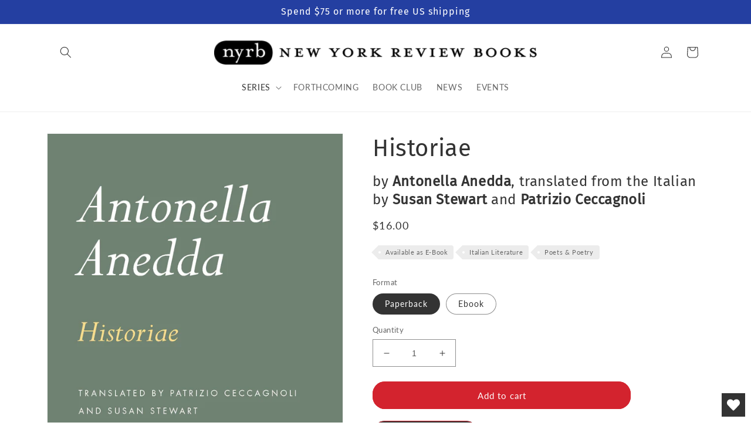

--- FILE ---
content_type: text/html; charset=utf-8
request_url: https://www.nyrb.com/collections/nyrb-poets/products/historiae
body_size: 68722
content:
<!doctype html>
<html class="no-js" lang="en">
  <head>
	<script src="//www.nyrb.com/cdn/shop/files/pandectes-rules.js?v=12346366653321221437"></script>
	
	
	
    <meta charset="utf-8">
    <meta http-equiv="X-UA-Compatible" content="IE=edge">
    <meta name="viewport" content="width=device-width,initial-scale=1">
    <meta name="theme-color" content="">
      <meta name="msvalidate.01" content="669C97B37B663DC2D1A2613756F976FC" />
      <meta name="google-site-verification" content="t6XZYWveyejCc6MZWoxHlqZ1KUCoNOyqqLra1AAYqbU" />
    <link rel="canonical" href="https://www.nyrb.com/products/historiae">
    <link rel="preconnect" href="https://cdn.shopify.com" crossorigin><link rel="icon" type="image/png" href="//www.nyrb.com/cdn/shop/files/nyrb-logo-favicon.png?crop=center&height=32&v=1679675451&width=32"><link rel="preconnect" href="https://fonts.shopifycdn.com" crossorigin><title>
      Historiae
 &ndash; New York Review Books</title>

    
      <meta name="description" content="Poems between natural and human history, private life and death, and about the crises of our century, from an acclaimed Italian poet.">
    

    

<meta property="og:site_name" content="New York Review Books">
<meta property="og:url" content="https://www.nyrb.com/products/historiae">
<meta property="og:title" content="Historiae">
<meta property="og:type" content="product">
<meta property="og:description" content="Poems between natural and human history, private life and death, and about the crises of our century, from an acclaimed Italian poet."><meta property="og:image" content="http://www.nyrb.com/cdn/shop/products/Historiae.jpg?v=1671233261">
  <meta property="og:image:secure_url" content="https://www.nyrb.com/cdn/shop/products/Historiae.jpg?v=1671233261">
  <meta property="og:image:width" content="1386">
  <meta property="og:image:height" content="2174"><meta property="og:price:amount" content="16.00">
  <meta property="og:price:currency" content="USD"><meta name="twitter:site" content="@NYRB_Imprints"><meta name="twitter:card" content="summary_large_image">
<meta name="twitter:title" content="Historiae">
<meta name="twitter:description" content="Poems between natural and human history, private life and death, and about the crises of our century, from an acclaimed Italian poet.">


    <script src="//www.nyrb.com/cdn/shop/t/13/assets/global.js?v=24850326154503943211677682404" defer="defer"></script>
    <script>window.performance && window.performance.mark && window.performance.mark('shopify.content_for_header.start');</script><meta name="facebook-domain-verification" content="q1j72m3fvpbj13bt5662xwuxn1qi0c">
<meta id="shopify-digital-wallet" name="shopify-digital-wallet" content="/7269203/digital_wallets/dialog">
<meta name="shopify-checkout-api-token" content="3b542f3e65e48dca911fa7c971dded97">
<link rel="alternate" type="application/json+oembed" href="https://www.nyrb.com/products/historiae.oembed">
<script async="async" src="/checkouts/internal/preloads.js?locale=en-US"></script>
<link rel="preconnect" href="https://shop.app" crossorigin="anonymous">
<script async="async" src="https://shop.app/checkouts/internal/preloads.js?locale=en-US&shop_id=7269203" crossorigin="anonymous"></script>
<script id="apple-pay-shop-capabilities" type="application/json">{"shopId":7269203,"countryCode":"US","currencyCode":"USD","merchantCapabilities":["supports3DS"],"merchantId":"gid:\/\/shopify\/Shop\/7269203","merchantName":"New York Review Books","requiredBillingContactFields":["postalAddress","email","phone"],"requiredShippingContactFields":["postalAddress","email","phone"],"shippingType":"shipping","supportedNetworks":["visa","masterCard","amex","discover","elo","jcb"],"total":{"type":"pending","label":"New York Review Books","amount":"1.00"},"shopifyPaymentsEnabled":true,"supportsSubscriptions":true}</script>
<script id="shopify-features" type="application/json">{"accessToken":"3b542f3e65e48dca911fa7c971dded97","betas":["rich-media-storefront-analytics"],"domain":"www.nyrb.com","predictiveSearch":true,"shopId":7269203,"locale":"en"}</script>
<script>var Shopify = Shopify || {};
Shopify.shop = "nyrb.myshopify.com";
Shopify.locale = "en";
Shopify.currency = {"active":"USD","rate":"1.0"};
Shopify.country = "US";
Shopify.theme = {"name":"NYRB 2023","id":133098668200,"schema_name":"Dawn","schema_version":"6.0.2","theme_store_id":null,"role":"main"};
Shopify.theme.handle = "null";
Shopify.theme.style = {"id":null,"handle":null};
Shopify.cdnHost = "www.nyrb.com/cdn";
Shopify.routes = Shopify.routes || {};
Shopify.routes.root = "/";</script>
<script type="module">!function(o){(o.Shopify=o.Shopify||{}).modules=!0}(window);</script>
<script>!function(o){function n(){var o=[];function n(){o.push(Array.prototype.slice.apply(arguments))}return n.q=o,n}var t=o.Shopify=o.Shopify||{};t.loadFeatures=n(),t.autoloadFeatures=n()}(window);</script>
<script>
  window.ShopifyPay = window.ShopifyPay || {};
  window.ShopifyPay.apiHost = "shop.app\/pay";
  window.ShopifyPay.redirectState = null;
</script>
<script id="shop-js-analytics" type="application/json">{"pageType":"product"}</script>
<script defer="defer" async type="module" src="//www.nyrb.com/cdn/shopifycloud/shop-js/modules/v2/client.init-shop-cart-sync_BdyHc3Nr.en.esm.js"></script>
<script defer="defer" async type="module" src="//www.nyrb.com/cdn/shopifycloud/shop-js/modules/v2/chunk.common_Daul8nwZ.esm.js"></script>
<script type="module">
  await import("//www.nyrb.com/cdn/shopifycloud/shop-js/modules/v2/client.init-shop-cart-sync_BdyHc3Nr.en.esm.js");
await import("//www.nyrb.com/cdn/shopifycloud/shop-js/modules/v2/chunk.common_Daul8nwZ.esm.js");

  window.Shopify.SignInWithShop?.initShopCartSync?.({"fedCMEnabled":true,"windoidEnabled":true});

</script>
<script>
  window.Shopify = window.Shopify || {};
  if (!window.Shopify.featureAssets) window.Shopify.featureAssets = {};
  window.Shopify.featureAssets['shop-js'] = {"shop-cart-sync":["modules/v2/client.shop-cart-sync_QYOiDySF.en.esm.js","modules/v2/chunk.common_Daul8nwZ.esm.js"],"init-fed-cm":["modules/v2/client.init-fed-cm_DchLp9rc.en.esm.js","modules/v2/chunk.common_Daul8nwZ.esm.js"],"shop-button":["modules/v2/client.shop-button_OV7bAJc5.en.esm.js","modules/v2/chunk.common_Daul8nwZ.esm.js"],"init-windoid":["modules/v2/client.init-windoid_DwxFKQ8e.en.esm.js","modules/v2/chunk.common_Daul8nwZ.esm.js"],"shop-cash-offers":["modules/v2/client.shop-cash-offers_DWtL6Bq3.en.esm.js","modules/v2/chunk.common_Daul8nwZ.esm.js","modules/v2/chunk.modal_CQq8HTM6.esm.js"],"shop-toast-manager":["modules/v2/client.shop-toast-manager_CX9r1SjA.en.esm.js","modules/v2/chunk.common_Daul8nwZ.esm.js"],"init-shop-email-lookup-coordinator":["modules/v2/client.init-shop-email-lookup-coordinator_UhKnw74l.en.esm.js","modules/v2/chunk.common_Daul8nwZ.esm.js"],"pay-button":["modules/v2/client.pay-button_DzxNnLDY.en.esm.js","modules/v2/chunk.common_Daul8nwZ.esm.js"],"avatar":["modules/v2/client.avatar_BTnouDA3.en.esm.js"],"init-shop-cart-sync":["modules/v2/client.init-shop-cart-sync_BdyHc3Nr.en.esm.js","modules/v2/chunk.common_Daul8nwZ.esm.js"],"shop-login-button":["modules/v2/client.shop-login-button_D8B466_1.en.esm.js","modules/v2/chunk.common_Daul8nwZ.esm.js","modules/v2/chunk.modal_CQq8HTM6.esm.js"],"init-customer-accounts-sign-up":["modules/v2/client.init-customer-accounts-sign-up_C8fpPm4i.en.esm.js","modules/v2/client.shop-login-button_D8B466_1.en.esm.js","modules/v2/chunk.common_Daul8nwZ.esm.js","modules/v2/chunk.modal_CQq8HTM6.esm.js"],"init-shop-for-new-customer-accounts":["modules/v2/client.init-shop-for-new-customer-accounts_CVTO0Ztu.en.esm.js","modules/v2/client.shop-login-button_D8B466_1.en.esm.js","modules/v2/chunk.common_Daul8nwZ.esm.js","modules/v2/chunk.modal_CQq8HTM6.esm.js"],"init-customer-accounts":["modules/v2/client.init-customer-accounts_dRgKMfrE.en.esm.js","modules/v2/client.shop-login-button_D8B466_1.en.esm.js","modules/v2/chunk.common_Daul8nwZ.esm.js","modules/v2/chunk.modal_CQq8HTM6.esm.js"],"shop-follow-button":["modules/v2/client.shop-follow-button_CkZpjEct.en.esm.js","modules/v2/chunk.common_Daul8nwZ.esm.js","modules/v2/chunk.modal_CQq8HTM6.esm.js"],"lead-capture":["modules/v2/client.lead-capture_BntHBhfp.en.esm.js","modules/v2/chunk.common_Daul8nwZ.esm.js","modules/v2/chunk.modal_CQq8HTM6.esm.js"],"checkout-modal":["modules/v2/client.checkout-modal_CfxcYbTm.en.esm.js","modules/v2/chunk.common_Daul8nwZ.esm.js","modules/v2/chunk.modal_CQq8HTM6.esm.js"],"shop-login":["modules/v2/client.shop-login_Da4GZ2H6.en.esm.js","modules/v2/chunk.common_Daul8nwZ.esm.js","modules/v2/chunk.modal_CQq8HTM6.esm.js"],"payment-terms":["modules/v2/client.payment-terms_MV4M3zvL.en.esm.js","modules/v2/chunk.common_Daul8nwZ.esm.js","modules/v2/chunk.modal_CQq8HTM6.esm.js"]};
</script>
<script>(function() {
  var isLoaded = false;
  function asyncLoad() {
    if (isLoaded) return;
    isLoaded = true;
    var urls = ["https:\/\/upsells.boldapps.net\/v2_ui\/js\/UpsellTracker.js?shop=nyrb.myshopify.com","https:\/\/upsells.boldapps.net\/v2_ui\/js\/upsell.js?shop=nyrb.myshopify.com","https:\/\/cp.boldapps.net\/js\/cspqb.js?shop=nyrb.myshopify.com","https:\/\/wishlisthero-assets.revampco.com\/store-front\/bundle2.js?shop=nyrb.myshopify.com","https:\/\/wishlisthero-assets.revampco.com\/store-front\/bundle2.js?shop=nyrb.myshopify.com","https:\/\/wishlisthero-assets.revampco.com\/store-front\/bundle2.js?shop=nyrb.myshopify.com"];
    for (var i = 0; i < urls.length; i++) {
      var s = document.createElement('script');
      s.type = 'text/javascript';
      s.async = true;
      s.src = urls[i];
      var x = document.getElementsByTagName('script')[0];
      x.parentNode.insertBefore(s, x);
    }
  };
  if(window.attachEvent) {
    window.attachEvent('onload', asyncLoad);
  } else {
    window.addEventListener('load', asyncLoad, false);
  }
})();</script>
<script id="__st">var __st={"a":7269203,"offset":-18000,"reqid":"6e86d632-e2de-4ac7-856c-dcf75d943cd5-1768992266","pageurl":"www.nyrb.com\/collections\/nyrb-poets\/products\/historiae","u":"2b8aa9b3c099","p":"product","rtyp":"product","rid":7479635247272};</script>
<script>window.ShopifyPaypalV4VisibilityTracking = true;</script>
<script id="captcha-bootstrap">!function(){'use strict';const t='contact',e='account',n='new_comment',o=[[t,t],['blogs',n],['comments',n],[t,'customer']],c=[[e,'customer_login'],[e,'guest_login'],[e,'recover_customer_password'],[e,'create_customer']],r=t=>t.map((([t,e])=>`form[action*='/${t}']:not([data-nocaptcha='true']) input[name='form_type'][value='${e}']`)).join(','),a=t=>()=>t?[...document.querySelectorAll(t)].map((t=>t.form)):[];function s(){const t=[...o],e=r(t);return a(e)}const i='password',u='form_key',d=['recaptcha-v3-token','g-recaptcha-response','h-captcha-response',i],f=()=>{try{return window.sessionStorage}catch{return}},m='__shopify_v',_=t=>t.elements[u];function p(t,e,n=!1){try{const o=window.sessionStorage,c=JSON.parse(o.getItem(e)),{data:r}=function(t){const{data:e,action:n}=t;return t[m]||n?{data:e,action:n}:{data:t,action:n}}(c);for(const[e,n]of Object.entries(r))t.elements[e]&&(t.elements[e].value=n);n&&o.removeItem(e)}catch(o){console.error('form repopulation failed',{error:o})}}const l='form_type',E='cptcha';function T(t){t.dataset[E]=!0}const w=window,h=w.document,L='Shopify',v='ce_forms',y='captcha';let A=!1;((t,e)=>{const n=(g='f06e6c50-85a8-45c8-87d0-21a2b65856fe',I='https://cdn.shopify.com/shopifycloud/storefront-forms-hcaptcha/ce_storefront_forms_captcha_hcaptcha.v1.5.2.iife.js',D={infoText:'Protected by hCaptcha',privacyText:'Privacy',termsText:'Terms'},(t,e,n)=>{const o=w[L][v],c=o.bindForm;if(c)return c(t,g,e,D).then(n);var r;o.q.push([[t,g,e,D],n]),r=I,A||(h.body.append(Object.assign(h.createElement('script'),{id:'captcha-provider',async:!0,src:r})),A=!0)});var g,I,D;w[L]=w[L]||{},w[L][v]=w[L][v]||{},w[L][v].q=[],w[L][y]=w[L][y]||{},w[L][y].protect=function(t,e){n(t,void 0,e),T(t)},Object.freeze(w[L][y]),function(t,e,n,w,h,L){const[v,y,A,g]=function(t,e,n){const i=e?o:[],u=t?c:[],d=[...i,...u],f=r(d),m=r(i),_=r(d.filter((([t,e])=>n.includes(e))));return[a(f),a(m),a(_),s()]}(w,h,L),I=t=>{const e=t.target;return e instanceof HTMLFormElement?e:e&&e.form},D=t=>v().includes(t);t.addEventListener('submit',(t=>{const e=I(t);if(!e)return;const n=D(e)&&!e.dataset.hcaptchaBound&&!e.dataset.recaptchaBound,o=_(e),c=g().includes(e)&&(!o||!o.value);(n||c)&&t.preventDefault(),c&&!n&&(function(t){try{if(!f())return;!function(t){const e=f();if(!e)return;const n=_(t);if(!n)return;const o=n.value;o&&e.removeItem(o)}(t);const e=Array.from(Array(32),(()=>Math.random().toString(36)[2])).join('');!function(t,e){_(t)||t.append(Object.assign(document.createElement('input'),{type:'hidden',name:u})),t.elements[u].value=e}(t,e),function(t,e){const n=f();if(!n)return;const o=[...t.querySelectorAll(`input[type='${i}']`)].map((({name:t})=>t)),c=[...d,...o],r={};for(const[a,s]of new FormData(t).entries())c.includes(a)||(r[a]=s);n.setItem(e,JSON.stringify({[m]:1,action:t.action,data:r}))}(t,e)}catch(e){console.error('failed to persist form',e)}}(e),e.submit())}));const S=(t,e)=>{t&&!t.dataset[E]&&(n(t,e.some((e=>e===t))),T(t))};for(const o of['focusin','change'])t.addEventListener(o,(t=>{const e=I(t);D(e)&&S(e,y())}));const B=e.get('form_key'),M=e.get(l),P=B&&M;t.addEventListener('DOMContentLoaded',(()=>{const t=y();if(P)for(const e of t)e.elements[l].value===M&&p(e,B);[...new Set([...A(),...v().filter((t=>'true'===t.dataset.shopifyCaptcha))])].forEach((e=>S(e,t)))}))}(h,new URLSearchParams(w.location.search),n,t,e,['guest_login'])})(!0,!0)}();</script>
<script integrity="sha256-4kQ18oKyAcykRKYeNunJcIwy7WH5gtpwJnB7kiuLZ1E=" data-source-attribution="shopify.loadfeatures" defer="defer" src="//www.nyrb.com/cdn/shopifycloud/storefront/assets/storefront/load_feature-a0a9edcb.js" crossorigin="anonymous"></script>
<script crossorigin="anonymous" defer="defer" src="//www.nyrb.com/cdn/shopifycloud/storefront/assets/shopify_pay/storefront-65b4c6d7.js?v=20250812"></script>
<script data-source-attribution="shopify.dynamic_checkout.dynamic.init">var Shopify=Shopify||{};Shopify.PaymentButton=Shopify.PaymentButton||{isStorefrontPortableWallets:!0,init:function(){window.Shopify.PaymentButton.init=function(){};var t=document.createElement("script");t.src="https://www.nyrb.com/cdn/shopifycloud/portable-wallets/latest/portable-wallets.en.js",t.type="module",document.head.appendChild(t)}};
</script>
<script data-source-attribution="shopify.dynamic_checkout.buyer_consent">
  function portableWalletsHideBuyerConsent(e){var t=document.getElementById("shopify-buyer-consent"),n=document.getElementById("shopify-subscription-policy-button");t&&n&&(t.classList.add("hidden"),t.setAttribute("aria-hidden","true"),n.removeEventListener("click",e))}function portableWalletsShowBuyerConsent(e){var t=document.getElementById("shopify-buyer-consent"),n=document.getElementById("shopify-subscription-policy-button");t&&n&&(t.classList.remove("hidden"),t.removeAttribute("aria-hidden"),n.addEventListener("click",e))}window.Shopify?.PaymentButton&&(window.Shopify.PaymentButton.hideBuyerConsent=portableWalletsHideBuyerConsent,window.Shopify.PaymentButton.showBuyerConsent=portableWalletsShowBuyerConsent);
</script>
<script data-source-attribution="shopify.dynamic_checkout.cart.bootstrap">document.addEventListener("DOMContentLoaded",(function(){function t(){return document.querySelector("shopify-accelerated-checkout-cart, shopify-accelerated-checkout")}if(t())Shopify.PaymentButton.init();else{new MutationObserver((function(e,n){t()&&(Shopify.PaymentButton.init(),n.disconnect())})).observe(document.body,{childList:!0,subtree:!0})}}));
</script>
<link id="shopify-accelerated-checkout-styles" rel="stylesheet" media="screen" href="https://www.nyrb.com/cdn/shopifycloud/portable-wallets/latest/accelerated-checkout-backwards-compat.css" crossorigin="anonymous">
<style id="shopify-accelerated-checkout-cart">
        #shopify-buyer-consent {
  margin-top: 1em;
  display: inline-block;
  width: 100%;
}

#shopify-buyer-consent.hidden {
  display: none;
}

#shopify-subscription-policy-button {
  background: none;
  border: none;
  padding: 0;
  text-decoration: underline;
  font-size: inherit;
  cursor: pointer;
}

#shopify-subscription-policy-button::before {
  box-shadow: none;
}

      </style>
<script id="sections-script" data-sections="product-recommendations,header,footer" defer="defer" src="//www.nyrb.com/cdn/shop/t/13/compiled_assets/scripts.js?v=3736"></script>
<script>window.performance && window.performance.mark && window.performance.mark('shopify.content_for_header.end');</script>

<script>window.BOLD = window.BOLD || {};
    window.BOLD.common = window.BOLD.common || {};
    window.BOLD.common.Shopify = window.BOLD.common.Shopify || {};
    window.BOLD.common.Shopify.shop = {
      domain: 'www.nyrb.com',
      permanent_domain: 'nyrb.myshopify.com',
      url: 'https://www.nyrb.com',
      secure_url: 'https://www.nyrb.com',money_format: "${{amount}}",currency: "USD"
    };
    window.BOLD.common.Shopify.customer = {
      id: null,
      tags: null,
    };
    window.BOLD.common.Shopify.cart = {"note":null,"attributes":{},"original_total_price":0,"total_price":0,"total_discount":0,"total_weight":0.0,"item_count":0,"items":[],"requires_shipping":false,"currency":"USD","items_subtotal_price":0,"cart_level_discount_applications":[],"checkout_charge_amount":0};
    window.BOLD.common.template = 'product';window.BOLD.common.Shopify.formatMoney = function(money, format) {
        function n(t, e) {
            return "undefined" == typeof t ? e : t
        }
        function r(t, e, r, i) {
            if (e = n(e, 2),
                r = n(r, ","),
                i = n(i, "."),
            isNaN(t) || null == t)
                return 0;
            t = (t / 100).toFixed(e);
            var o = t.split(".")
                , a = o[0].replace(/(\d)(?=(\d\d\d)+(?!\d))/g, "$1" + r)
                , s = o[1] ? i + o[1] : "";
            return a + s
        }
        "string" == typeof money && (money = money.replace(".", ""));
        var i = ""
            , o = /\{\{\s*(\w+)\s*\}\}/
            , a = format || window.BOLD.common.Shopify.shop.money_format || window.Shopify.money_format || "$ {{ amount }}";
        switch (a.match(o)[1]) {
            case "amount":
                i = r(money, 2, ",", ".");
                break;
            case "amount_no_decimals":
                i = r(money, 0, ",", ".");
                break;
            case "amount_with_comma_separator":
                i = r(money, 2, ".", ",");
                break;
            case "amount_no_decimals_with_comma_separator":
                i = r(money, 0, ".", ",");
                break;
            case "amount_with_space_separator":
                i = r(money, 2, " ", ",");
                break;
            case "amount_no_decimals_with_space_separator":
                i = r(money, 0, " ", ",");
                break;
            case "amount_with_apostrophe_separator":
                i = r(money, 2, "'", ".");
                break;
        }
        return a.replace(o, i);
    };
    window.BOLD.common.Shopify.saveProduct = function (handle, product) {
      if (typeof handle === 'string' && typeof window.BOLD.common.Shopify.products[handle] === 'undefined') {
        if (typeof product === 'number') {
          window.BOLD.common.Shopify.handles[product] = handle;
          product = { id: product };
        }
        window.BOLD.common.Shopify.products[handle] = product;
      }
    };
    window.BOLD.common.Shopify.saveVariant = function (variant_id, variant) {
      if (typeof variant_id === 'number' && typeof window.BOLD.common.Shopify.variants[variant_id] === 'undefined') {
        window.BOLD.common.Shopify.variants[variant_id] = variant;
      }
    };window.BOLD.common.Shopify.products = window.BOLD.common.Shopify.products || {};
    window.BOLD.common.Shopify.variants = window.BOLD.common.Shopify.variants || {};
    window.BOLD.common.Shopify.handles = window.BOLD.common.Shopify.handles || {};window.BOLD.common.Shopify.handle = "historiae"
window.BOLD.common.Shopify.saveProduct("historiae", 7479635247272);window.BOLD.common.Shopify.saveVariant(42438182240424, { product_id: 7479635247272, product_handle: "historiae", price: 1600, group_id: '', csp_metafield: {}});window.BOLD.apps_installed = {"Customer Pricing":3,"Loyalties":2,"Product Discount":1,"Product Upsell":3} || {};window.BOLD.common.Shopify.metafields = window.BOLD.common.Shopify.metafields || {};window.BOLD.common.Shopify.metafields["bold_rp"] = {};window.BOLD.common.Shopify.metafields["bold_csp_defaults"] = {};window.BOLD.common.cacheParams = window.BOLD.common.cacheParams || {};
    window.BOLD.common.cacheParams.csp = 1699540682;
</script>

<script>
</script>
<link href="//www.nyrb.com/cdn/shop/t/13/assets/bold-upsell.css?v=98216215792372042551680087439" rel="stylesheet" type="text/css" media="all" />
<link href="//www.nyrb.com/cdn/shop/t/13/assets/bold-upsell-custom.css?v=150135899998303055901680087440" rel="stylesheet" type="text/css" media="all" />
<script>
</script>
<script id="bold-platform-data" type="application/json">
{
  "shop": {
    "domain": "www.nyrb.com",
    "permanent_domain": "nyrb.myshopify.com",
    "url": "https://www.nyrb.com",
    "secure_url": "https://www.nyrb.com",
    "money_format": "${{amount}}",
    "currency": "USD"
  },
  "customer": {
    "id": null,
    "tags": null
  },
  "cart": {"note":null,"attributes":{},"original_total_price":0,"total_price":0,"total_discount":0,"total_weight":0.0,"item_count":0,"items":[],"requires_shipping":false,"currency":"USD","items_subtotal_price":0,"cart_level_discount_applications":[],"checkout_charge_amount":0},
  "line_item_products": [],
  "template": "product",
  "product": {"id":7479635247272,"title":"Historiae","handle":"historiae","description":"\u003cp\u003e \u003c\/p\u003e\n\u003cp class=\"p1\"\u003eTacitus, the brooding historian of the Roman Empire, supplies the title of Antonella Anedda’s \u003ci\u003eHistoriae\u003c\/i\u003e, in which she grapples with a legacy of Mediterranean displacement and violence that stretches from antiquity to the present day. In this bilingual edition, Anedda writes about the aftermath of centuries of colonization, about the ongoing European immigration crisis, and about the wild Sardinian archipelago of La Maddalena and the teeming Roman neighborhood of Trastevere—places between which she has divided her life—in a wonderfully various collection where poems of community frame poems of private life, among them a moving elegy for her mother. With wit, insight, and economy, Anedda reminds us that history is plural and that our perspectives, too, are constituted by pluralities—by events both present and past, both world-shaking and exquisitely mundane. \u003c\/p\u003e\n\u003cp class=\"p1\"\u003e\u003cspan data-teams=\"true\"\u003eThis bilingual edition includes the original Italian versions of each poem.\u003c\/span\u003e\u003c\/p\u003e\n\u003cp class=\"p1\"\u003e \u003c\/p\u003e","published_at":"2022-07-25T11:26:52-04:00","created_at":"2022-06-27T14:37:05-04:00","vendor":"New York Review Books","type":"NYRB Poets","tags":["Available as E-Book","Italian Literature","Poets \u0026 Poetry"],"price":1600,"price_min":1600,"price_max":1600,"available":true,"price_varies":false,"compare_at_price":null,"compare_at_price_min":0,"compare_at_price_max":0,"compare_at_price_varies":false,"variants":[{"id":42438182240424,"title":"Paperback","option1":"Paperback","option2":null,"option3":null,"sku":"9781681376967","requires_shipping":true,"taxable":true,"featured_image":null,"available":true,"name":"Historiae - Paperback","public_title":"Paperback","options":["Paperback"],"price":1600,"weight":227,"compare_at_price":null,"inventory_quantity":50,"inventory_management":"shopify","inventory_policy":"deny","barcode":"","requires_selling_plan":false,"selling_plan_allocations":[]}],"images":["\/\/www.nyrb.com\/cdn\/shop\/products\/Historiae.jpg?v=1671233261"],"featured_image":"\/\/www.nyrb.com\/cdn\/shop\/products\/Historiae.jpg?v=1671233261","options":["Cover"],"media":[{"alt":null,"id":27557887246504,"position":1,"preview_image":{"aspect_ratio":0.638,"height":2174,"width":1386,"src":"\/\/www.nyrb.com\/cdn\/shop\/products\/Historiae.jpg?v=1671233261"},"aspect_ratio":0.638,"height":2174,"media_type":"image","src":"\/\/www.nyrb.com\/cdn\/shop\/products\/Historiae.jpg?v=1671233261","width":1386}],"requires_selling_plan":false,"selling_plan_groups":[],"content":"\u003cp\u003e \u003c\/p\u003e\n\u003cp class=\"p1\"\u003eTacitus, the brooding historian of the Roman Empire, supplies the title of Antonella Anedda’s \u003ci\u003eHistoriae\u003c\/i\u003e, in which she grapples with a legacy of Mediterranean displacement and violence that stretches from antiquity to the present day. In this bilingual edition, Anedda writes about the aftermath of centuries of colonization, about the ongoing European immigration crisis, and about the wild Sardinian archipelago of La Maddalena and the teeming Roman neighborhood of Trastevere—places between which she has divided her life—in a wonderfully various collection where poems of community frame poems of private life, among them a moving elegy for her mother. With wit, insight, and economy, Anedda reminds us that history is plural and that our perspectives, too, are constituted by pluralities—by events both present and past, both world-shaking and exquisitely mundane. \u003c\/p\u003e\n\u003cp class=\"p1\"\u003e\u003cspan data-teams=\"true\"\u003eThis bilingual edition includes the original Italian versions of each poem.\u003c\/span\u003e\u003c\/p\u003e\n\u003cp class=\"p1\"\u003e \u003c\/p\u003e"},
  "collection": [{"id":9044385857704,"title":"The Miraculous Season","handle":"the-miraculous-season","description":"\u003cp\u003e\u003cmeta charset=\"utf-8\"\u003e\u003cspan\u003eIn the archives of the Houghton Library at Harvard blazes the incandescent work of V.R. “Bunny” Lang (1924–56), the American poet and playwright whose name has been all but erased from literary history. The fiery nerve centre of the literary scene around mid-century Harvard, and best friend of the iconic New York School poet Frank O’Hara—who referred to her as “one of our finest poets”—Lang herself has languished in the shadows of American poetry for too long.\u003c\/span\u003e\u003cbr\u003e\u003cbr\u003e\u003ci\u003eThe Miraculous Season\u003cspan\u003e \u003c\/span\u003e\u003c\/i\u003e\u003cspan\u003egathers some of Lang’s most startling, strange, and beautiful poetry, much of which has never been published before, drawing her into the spotlight at last. It includes an editor’s introduction by scholar and writer Rosa Campbell, on Lang’s fascinating and often hilariously eccentric life, devastatingly early death, and her rightful place in the canon of twentieth-century American poetry.\u003c\/span\u003e\u003c\/p\u003e","published_at":"2025-08-04T17:22:24-04:00","created_at":"2025-07-09T15:17:47-04:00","vendor":"New York Review Books","type":"NYRB Poets","tags":["Available as E-Book","Poets \u0026 Poetry"],"price":1800,"price_min":1800,"price_max":1800,"available":false,"price_varies":false,"compare_at_price":null,"compare_at_price_min":0,"compare_at_price_max":0,"compare_at_price_varies":false,"variants":[{"id":53202135548072,"title":"Paperback","option1":"Paperback","option2":null,"option3":null,"sku":"9798896230342","requires_shipping":true,"taxable":true,"featured_image":null,"available":false,"name":"The Miraculous Season - Paperback","public_title":"Paperback","options":["Paperback"],"price":1800,"weight":0,"compare_at_price":null,"inventory_quantity":0,"inventory_management":"shopify","inventory_policy":"deny","barcode":"","requires_selling_plan":false,"selling_plan_allocations":[]}],"images":["\/\/www.nyrb.com\/cdn\/shop\/files\/The_Miraculous_Season.jpg?v=1755556693"],"featured_image":"\/\/www.nyrb.com\/cdn\/shop\/files\/The_Miraculous_Season.jpg?v=1755556693","options":["Cover"],"media":[{"alt":null,"id":36153780404392,"position":1,"preview_image":{"aspect_ratio":0.643,"height":2333,"width":1500,"src":"\/\/www.nyrb.com\/cdn\/shop\/files\/The_Miraculous_Season.jpg?v=1755556693"},"aspect_ratio":0.643,"height":2333,"media_type":"image","src":"\/\/www.nyrb.com\/cdn\/shop\/files\/The_Miraculous_Season.jpg?v=1755556693","width":1500}],"requires_selling_plan":false,"selling_plan_groups":[],"content":"\u003cp\u003e\u003cmeta charset=\"utf-8\"\u003e\u003cspan\u003eIn the archives of the Houghton Library at Harvard blazes the incandescent work of V.R. “Bunny” Lang (1924–56), the American poet and playwright whose name has been all but erased from literary history. The fiery nerve centre of the literary scene around mid-century Harvard, and best friend of the iconic New York School poet Frank O’Hara—who referred to her as “one of our finest poets”—Lang herself has languished in the shadows of American poetry for too long.\u003c\/span\u003e\u003cbr\u003e\u003cbr\u003e\u003ci\u003eThe Miraculous Season\u003cspan\u003e \u003c\/span\u003e\u003c\/i\u003e\u003cspan\u003egathers some of Lang’s most startling, strange, and beautiful poetry, much of which has never been published before, drawing her into the spotlight at last. It includes an editor’s introduction by scholar and writer Rosa Campbell, on Lang’s fascinating and often hilariously eccentric life, devastatingly early death, and her rightful place in the canon of twentieth-century American poetry.\u003c\/span\u003e\u003c\/p\u003e"},{"id":9044375470248,"title":"The Death of a Greek Lover","handle":"the-death-of-a-greek-lover","description":"\u003cp\u003e\u003cspan\u003eDavid Plante made his name as a novelist with his first book,\u003c\/span\u003e\u003ci\u003e\u003cspan\u003e \u003c\/span\u003eThe Ghost of Henry James\u003c\/i\u003e\u003cspan\u003e (1970), then with a dozen other novels including the Francoeur Trilogy (1978-82)–\u003c\/span\u003e\u003ci\u003eThe Family, The Woods,\u003cspan\u003e \u003c\/span\u003e\u003c\/i\u003e\u003cspan\u003eand \u003c\/span\u003e\u003ci\u003eThe Country–\u003c\/i\u003e\u003cspan\u003ea story of the complex relations within a family and between the family’s French-Canadian culture and the New England Anglophone world around them. He made his name as memoirist with \u003c\/span\u003e\u003ci\u003eDifficult Women\u003c\/i\u003e\u003cspan\u003e (1983), about his vexed and deep friendships with Jean Rhys, Sonia Orwell, and Germaine Greer, then with \u003c\/span\u003e\u003ci\u003eBecoming a Londoner\u003cspan\u003e \u003c\/span\u003e\u003c\/i\u003e\u003cspan\u003e(2013) and \u003c\/span\u003e\u003ci\u003eWorlds Apart\u003c\/i\u003e\u003cspan\u003e (2015), both rich in gossip and in psychological insight about famous and infamous figures in the literary and artistic worlds. He now lives in Lucca, Italy.\u003c\/span\u003e\u003cbr\u003e\u003cbr\u003e\u003cspan\u003eIn 1965 he met the poet and editor Nikos Stangos, with whom he lived until Stangos’ death in 2004. In their life together, Plante learned to read and write Greek poetry, and absorbed the profoundly straightforward and unmetaphoric style of C. P. Cavafy. David Plante’s verse tribute to Nikos Stangos, \u003c\/span\u003e\u003ci\u003eThe Death of a Greek Lover,\u003cspan\u003e \u003c\/span\u003e\u003c\/i\u003e\u003cspan\u003eis his first published book of poems—a sequence of separate poems that combines to make a single long poem.\u003c\/span\u003e\u003cbr\u003e\u003cbr\u003e\u003cspan\u003eIn his novels, David Plante perfected his technique of combining exact observation of social and psychological detail with an implicit but unmistakable sense of transcendent meaning. That technique is everywhere in the clear intensity of his poems, which are simultaneously direct, intense expressions of love and loss, and speculative explorations of what poetry, myth, and faith can say about such things. \u003c\/span\u003e\u003ci\u003eThe Death of a Greek Lover\u003c\/i\u003e\u003cspan\u003e is as moving as it is artful.\u003c\/span\u003e\u003c\/p\u003e","published_at":"2025-08-04T17:21:51-04:00","created_at":"2025-07-09T15:08:14-04:00","vendor":"New York Review Books","type":"NYRB Poets","tags":["Available as E-Book","Poets \u0026 Poetry"],"price":1600,"price_min":1600,"price_max":1600,"available":false,"price_varies":false,"compare_at_price":null,"compare_at_price_min":0,"compare_at_price_max":0,"compare_at_price_varies":false,"variants":[{"id":53202114117800,"title":"Paperback","option1":"Paperback","option2":null,"option3":null,"sku":"9798896230243","requires_shipping":true,"taxable":true,"featured_image":null,"available":false,"name":"The Death of a Greek Lover - Paperback","public_title":"Paperback","options":["Paperback"],"price":1600,"weight":0,"compare_at_price":null,"inventory_quantity":0,"inventory_management":"shopify","inventory_policy":"deny","barcode":"","requires_selling_plan":false,"selling_plan_allocations":[]}],"images":["\/\/www.nyrb.com\/cdn\/shop\/files\/The_Death_of_a_Greek_Lover.jpg?v=1755556553"],"featured_image":"\/\/www.nyrb.com\/cdn\/shop\/files\/The_Death_of_a_Greek_Lover.jpg?v=1755556553","options":["Cover"],"media":[{"alt":null,"id":36153738657960,"position":1,"preview_image":{"aspect_ratio":0.643,"height":2333,"width":1500,"src":"\/\/www.nyrb.com\/cdn\/shop\/files\/The_Death_of_a_Greek_Lover.jpg?v=1755556553"},"aspect_ratio":0.643,"height":2333,"media_type":"image","src":"\/\/www.nyrb.com\/cdn\/shop\/files\/The_Death_of_a_Greek_Lover.jpg?v=1755556553","width":1500}],"requires_selling_plan":false,"selling_plan_groups":[],"content":"\u003cp\u003e\u003cspan\u003eDavid Plante made his name as a novelist with his first book,\u003c\/span\u003e\u003ci\u003e\u003cspan\u003e \u003c\/span\u003eThe Ghost of Henry James\u003c\/i\u003e\u003cspan\u003e (1970), then with a dozen other novels including the Francoeur Trilogy (1978-82)–\u003c\/span\u003e\u003ci\u003eThe Family, The Woods,\u003cspan\u003e \u003c\/span\u003e\u003c\/i\u003e\u003cspan\u003eand \u003c\/span\u003e\u003ci\u003eThe Country–\u003c\/i\u003e\u003cspan\u003ea story of the complex relations within a family and between the family’s French-Canadian culture and the New England Anglophone world around them. He made his name as memoirist with \u003c\/span\u003e\u003ci\u003eDifficult Women\u003c\/i\u003e\u003cspan\u003e (1983), about his vexed and deep friendships with Jean Rhys, Sonia Orwell, and Germaine Greer, then with \u003c\/span\u003e\u003ci\u003eBecoming a Londoner\u003cspan\u003e \u003c\/span\u003e\u003c\/i\u003e\u003cspan\u003e(2013) and \u003c\/span\u003e\u003ci\u003eWorlds Apart\u003c\/i\u003e\u003cspan\u003e (2015), both rich in gossip and in psychological insight about famous and infamous figures in the literary and artistic worlds. He now lives in Lucca, Italy.\u003c\/span\u003e\u003cbr\u003e\u003cbr\u003e\u003cspan\u003eIn 1965 he met the poet and editor Nikos Stangos, with whom he lived until Stangos’ death in 2004. In their life together, Plante learned to read and write Greek poetry, and absorbed the profoundly straightforward and unmetaphoric style of C. P. Cavafy. David Plante’s verse tribute to Nikos Stangos, \u003c\/span\u003e\u003ci\u003eThe Death of a Greek Lover,\u003cspan\u003e \u003c\/span\u003e\u003c\/i\u003e\u003cspan\u003eis his first published book of poems—a sequence of separate poems that combines to make a single long poem.\u003c\/span\u003e\u003cbr\u003e\u003cbr\u003e\u003cspan\u003eIn his novels, David Plante perfected his technique of combining exact observation of social and psychological detail with an implicit but unmistakable sense of transcendent meaning. That technique is everywhere in the clear intensity of his poems, which are simultaneously direct, intense expressions of love and loss, and speculative explorations of what poetry, myth, and faith can say about such things. \u003c\/span\u003e\u003ci\u003eThe Death of a Greek Lover\u003c\/i\u003e\u003cspan\u003e is as moving as it is artful.\u003c\/span\u003e\u003c\/p\u003e"},{"id":8870132285608,"title":"Trilce","handle":"trilce","description":"\u003cp\u003eCésar Vallejo's\u003cspan\u003e \u003c\/span\u003e\u003ci\u003eTrilce\u003c\/i\u003e, first published in 1922, transformed poetry in Spanish utterly, remaking the substance of verse from the word up. Rich in startling neologisms and other forms of verbal play,\u003cspan\u003e \u003c\/span\u003e\u003ci\u003eTrilce\u003cspan\u003e \u003c\/span\u003e\u003c\/i\u003eis a blazingly vivid revelation of what poetry can be, at once a love poem, a poem of erotic urgency and frustration, a poem of family life, of political fury, a lament for the dead, a work of intense privacy and an address to the world. As a whole, the work may be said to constitute a profound reckoning with time—the time of literary forms and their conjunctions with social and political time; the time of indigenous and traditional cultural forms—which also works to create a new poetic now. Haunting and incantatory, Vallejo's complex set of poems speaks powerfully to us, as we in our time seek to find what needs to be made present.\u003c\/p\u003e\n\u003cp\u003eIn this new edition of\u003cspan\u003e \u003c\/span\u003e\u003ci\u003eTrilce\u003c\/i\u003e—the recipient of the prestigious Premio Valle Inclán for the best translation from Spanish into English—the translators Helen Dimos and William Rowe accompany each poem with a gloss. Their incisive commentary on these legendarily challenging poems opens them up to new understanding while inviting readers to find their own pathways to and through them.\u003c\/p\u003e","published_at":"2025-04-17T17:01:42-04:00","created_at":"2025-03-19T16:28:25-04:00","vendor":"New York Review Books","type":"NYRB Poets","tags":["Available as E-Book","Latin American Literature","Poets \u0026 Poetry","Spanish Literature"],"price":2800,"price_min":2800,"price_max":2800,"available":true,"price_varies":false,"compare_at_price":null,"compare_at_price_min":0,"compare_at_price_max":0,"compare_at_price_varies":false,"variants":[{"id":51872365346984,"title":"Paperback","option1":"Paperback","option2":null,"option3":null,"sku":"9781681379968","requires_shipping":true,"taxable":true,"featured_image":null,"available":true,"name":"Trilce - Paperback","public_title":"Paperback","options":["Paperback"],"price":2800,"weight":0,"compare_at_price":null,"inventory_quantity":50,"inventory_management":"shopify","inventory_policy":"deny","barcode":"","requires_selling_plan":false,"selling_plan_allocations":[]}],"images":["\/\/www.nyrb.com\/cdn\/shop\/files\/Vallejocvr-1.jpg?v=1764086902"],"featured_image":"\/\/www.nyrb.com\/cdn\/shop\/files\/Vallejocvr-1.jpg?v=1764086902","options":["Cover"],"media":[{"alt":null,"id":37783910777000,"position":1,"preview_image":{"aspect_ratio":0.691,"height":2550,"width":1762,"src":"\/\/www.nyrb.com\/cdn\/shop\/files\/Vallejocvr-1.jpg?v=1764086902"},"aspect_ratio":0.691,"height":2550,"media_type":"image","src":"\/\/www.nyrb.com\/cdn\/shop\/files\/Vallejocvr-1.jpg?v=1764086902","width":1762}],"requires_selling_plan":false,"selling_plan_groups":[],"content":"\u003cp\u003eCésar Vallejo's\u003cspan\u003e \u003c\/span\u003e\u003ci\u003eTrilce\u003c\/i\u003e, first published in 1922, transformed poetry in Spanish utterly, remaking the substance of verse from the word up. Rich in startling neologisms and other forms of verbal play,\u003cspan\u003e \u003c\/span\u003e\u003ci\u003eTrilce\u003cspan\u003e \u003c\/span\u003e\u003c\/i\u003eis a blazingly vivid revelation of what poetry can be, at once a love poem, a poem of erotic urgency and frustration, a poem of family life, of political fury, a lament for the dead, a work of intense privacy and an address to the world. As a whole, the work may be said to constitute a profound reckoning with time—the time of literary forms and their conjunctions with social and political time; the time of indigenous and traditional cultural forms—which also works to create a new poetic now. Haunting and incantatory, Vallejo's complex set of poems speaks powerfully to us, as we in our time seek to find what needs to be made present.\u003c\/p\u003e\n\u003cp\u003eIn this new edition of\u003cspan\u003e \u003c\/span\u003e\u003ci\u003eTrilce\u003c\/i\u003e—the recipient of the prestigious Premio Valle Inclán for the best translation from Spanish into English—the translators Helen Dimos and William Rowe accompany each poem with a gloss. Their incisive commentary on these legendarily challenging poems opens them up to new understanding while inviting readers to find their own pathways to and through them.\u003c\/p\u003e"},{"id":8870074908840,"title":"On the Slaughter","handle":"on-the-slaughter","description":"\u003cp class=\"MsoNormal\"\u003eFew poets in the history of Hebrew have possessed the power and prescience of Hayim Nahman Bialik. Born in 1873 in a small Ukrainian village, he spent his most productive years in Odessa and in his fifties made his way to British Mandatory Palestine. He died in Vienna in 1934. His body of work opened a path from the traditional Jewish world of Eastern Europe into a more expansive Jewish humanism. In a line that stretches back to the Bible and the Hebrew poetry of Muslim and Christian Spain, he stands out—in the words of Maxim Gorky—as “a modern Isaiah.” He remains to this day an iconic and shockingly relevant poet, essayist, and tutelary spirit.\u003c\/p\u003e\n\u003cp class=\"MsoNormal\"\u003eTranslated and introduced by MacArthur-winning poet Peter Cole, \u003ci\u003eOn the Slaughter \u003c\/i\u003epresents Bialik for the first time in English as a masterful artist, someone far more politically and psychologically unsettling than his reputation as the national poet of the Jewish people might suggest. This compact collection offers readers a panoramic view of Bialik’s inner and outer landscapes—from his visionary “poems of wrath” that respond in startling fashion to the devastations of pogroms and revolutionary unrest to quietly sublime lyrics of longing and withering self-assessment. The volume also includes a sampling of slyly sophisticated verse for children, and a moving introduction that bridges Bialik’s moment and our own.\u003c\/p\u003e\n\u003cp class=\"MsoNormal\"\u003e\u003cstrong\u003e\u003ca rel=\"noopener\" href=\"https:\/\/www.asymptotejournal.com\/blog\/2025\/11\/17\/in-conversation-with-peter-cole\/\" target=\"_blank\"\u003eRead an interview with Peter Cole about his translations of Hayim Nahman Bialik\u003c\/a\u003e\u003c\/strong\u003e\u003c\/p\u003e\n\u003cp class=\"MsoNormal\"\u003e\u003cmeta charset=\"utf-8\"\u003e\u003cstrong\u003eWatch Peter Cole and Steven J. Zipperstein in conversation about Hayim Nahman Bialik and Philip Roth (recorded November 10\u003c\/strong\u003e\u003cstrong\u003e, 2025):\u003c\/strong\u003e\u003c\/p\u003e\n\u003cp class=\"MsoNormal\"\u003e\u003cstrong\u003e\u003ciframe width=\"560\" height=\"315\" src=\"https:\/\/www.youtube.com\/embed\/K684h2uE3Ak?si=NXn_FcDMTGBzneEN\" title=\"YouTube video player\"\u003e\u003c\/iframe\u003e\u003c\/strong\u003e\u003c\/p\u003e","published_at":"2025-11-12T18:50:23-05:00","created_at":"2025-03-19T15:43:29-04:00","vendor":"New York Review Books","type":"NYRB Poets","tags":["Available as E-Book","International Literature","Poets \u0026 Poetry"],"price":2000,"price_min":2000,"price_max":2000,"available":true,"price_varies":false,"compare_at_price":null,"compare_at_price_min":0,"compare_at_price_max":0,"compare_at_price_varies":false,"variants":[{"id":51871793381544,"title":"Paperback","option1":"Paperback","option2":null,"option3":null,"sku":"9798896230014","requires_shipping":true,"taxable":true,"featured_image":null,"available":true,"name":"On the Slaughter - Paperback","public_title":"Paperback","options":["Paperback"],"price":2000,"weight":272,"compare_at_price":null,"inventory_quantity":12,"inventory_management":"shopify","inventory_policy":"deny","barcode":"","requires_selling_plan":false,"selling_plan_allocations":[]}],"images":["\/\/www.nyrb.com\/cdn\/shop\/files\/On_the_Slaughter_frnt_cvr.jpg?v=1756135430"],"featured_image":"\/\/www.nyrb.com\/cdn\/shop\/files\/On_the_Slaughter_frnt_cvr.jpg?v=1756135430","options":["Cover"],"media":[{"alt":null,"id":36276175798440,"position":1,"preview_image":{"aspect_ratio":0.643,"height":2100,"width":1350,"src":"\/\/www.nyrb.com\/cdn\/shop\/files\/On_the_Slaughter_frnt_cvr.jpg?v=1756135430"},"aspect_ratio":0.643,"height":2100,"media_type":"image","src":"\/\/www.nyrb.com\/cdn\/shop\/files\/On_the_Slaughter_frnt_cvr.jpg?v=1756135430","width":1350}],"requires_selling_plan":false,"selling_plan_groups":[],"content":"\u003cp class=\"MsoNormal\"\u003eFew poets in the history of Hebrew have possessed the power and prescience of Hayim Nahman Bialik. Born in 1873 in a small Ukrainian village, he spent his most productive years in Odessa and in his fifties made his way to British Mandatory Palestine. He died in Vienna in 1934. His body of work opened a path from the traditional Jewish world of Eastern Europe into a more expansive Jewish humanism. In a line that stretches back to the Bible and the Hebrew poetry of Muslim and Christian Spain, he stands out—in the words of Maxim Gorky—as “a modern Isaiah.” He remains to this day an iconic and shockingly relevant poet, essayist, and tutelary spirit.\u003c\/p\u003e\n\u003cp class=\"MsoNormal\"\u003eTranslated and introduced by MacArthur-winning poet Peter Cole, \u003ci\u003eOn the Slaughter \u003c\/i\u003epresents Bialik for the first time in English as a masterful artist, someone far more politically and psychologically unsettling than his reputation as the national poet of the Jewish people might suggest. This compact collection offers readers a panoramic view of Bialik’s inner and outer landscapes—from his visionary “poems of wrath” that respond in startling fashion to the devastations of pogroms and revolutionary unrest to quietly sublime lyrics of longing and withering self-assessment. The volume also includes a sampling of slyly sophisticated verse for children, and a moving introduction that bridges Bialik’s moment and our own.\u003c\/p\u003e\n\u003cp class=\"MsoNormal\"\u003e\u003cstrong\u003e\u003ca rel=\"noopener\" href=\"https:\/\/www.asymptotejournal.com\/blog\/2025\/11\/17\/in-conversation-with-peter-cole\/\" target=\"_blank\"\u003eRead an interview with Peter Cole about his translations of Hayim Nahman Bialik\u003c\/a\u003e\u003c\/strong\u003e\u003c\/p\u003e\n\u003cp class=\"MsoNormal\"\u003e\u003cmeta charset=\"utf-8\"\u003e\u003cstrong\u003eWatch Peter Cole and Steven J. Zipperstein in conversation about Hayim Nahman Bialik and Philip Roth (recorded November 10\u003c\/strong\u003e\u003cstrong\u003e, 2025):\u003c\/strong\u003e\u003c\/p\u003e\n\u003cp class=\"MsoNormal\"\u003e\u003cstrong\u003e\u003ciframe width=\"560\" height=\"315\" src=\"https:\/\/www.youtube.com\/embed\/K684h2uE3Ak?si=NXn_FcDMTGBzneEN\" title=\"YouTube video player\"\u003e\u003c\/iframe\u003e\u003c\/strong\u003e\u003c\/p\u003e"},{"id":8869880168616,"title":"Fifty Poems","handle":"fifty-poems","description":"\u003cp\u003eRilke is one of the greatest poets of the twentieth century, revered throughout the world. Geoffrey Lehmann has selected fifty of Rilke’s finest poems from the two volumes of \u003cem\u003eNew Poems\u003c\/em\u003e, considered the center of gravity of Rilke’s achievement. Lehmann’s refined ear and perfect mastery of English verse form give his renderings of Rilke a precision and poise equal to that of the German originals.\u003c\/p\u003e\n\u003cp\u003eIn \u003cem\u003eFifty Poems,\u003c\/em\u003e published in the 150th anniversary year of Rilke’s birth, in a bilingual edition, a master poet lives anew.\u003c\/p\u003e","published_at":"2025-04-17T16:49:34-04:00","created_at":"2025-03-19T12:43:47-04:00","vendor":"New York Review Books","type":"NYRB Poets","tags":["Available as E-Book","German Literature","Poets \u0026 Poetry"],"price":1600,"price_min":1600,"price_max":1600,"available":true,"price_varies":false,"compare_at_price":null,"compare_at_price_min":0,"compare_at_price_max":0,"compare_at_price_varies":false,"variants":[{"id":51870105600168,"title":"Paperback","option1":"Paperback","option2":null,"option3":null,"sku":"9781681379944","requires_shipping":true,"taxable":true,"featured_image":null,"available":true,"name":"Fifty Poems - Paperback","public_title":"Paperback","options":["Paperback"],"price":1600,"weight":272,"compare_at_price":null,"inventory_quantity":50,"inventory_management":"shopify","inventory_policy":"deny","barcode":"","requires_selling_plan":false,"selling_plan_allocations":[]}],"images":["\/\/www.nyrb.com\/cdn\/shop\/files\/Fifty_Poems.jpg?v=1744922060"],"featured_image":"\/\/www.nyrb.com\/cdn\/shop\/files\/Fifty_Poems.jpg?v=1744922060","options":["Cover"],"media":[{"alt":null,"id":34213000806568,"position":1,"preview_image":{"aspect_ratio":0.643,"height":2333,"width":1500,"src":"\/\/www.nyrb.com\/cdn\/shop\/files\/Fifty_Poems.jpg?v=1744922060"},"aspect_ratio":0.643,"height":2333,"media_type":"image","src":"\/\/www.nyrb.com\/cdn\/shop\/files\/Fifty_Poems.jpg?v=1744922060","width":1500}],"requires_selling_plan":false,"selling_plan_groups":[],"content":"\u003cp\u003eRilke is one of the greatest poets of the twentieth century, revered throughout the world. Geoffrey Lehmann has selected fifty of Rilke’s finest poems from the two volumes of \u003cem\u003eNew Poems\u003c\/em\u003e, considered the center of gravity of Rilke’s achievement. Lehmann’s refined ear and perfect mastery of English verse form give his renderings of Rilke a precision and poise equal to that of the German originals.\u003c\/p\u003e\n\u003cp\u003eIn \u003cem\u003eFifty Poems,\u003c\/em\u003e published in the 150th anniversary year of Rilke’s birth, in a bilingual edition, a master poet lives anew.\u003c\/p\u003e"},{"id":8869861195944,"title":"Elegies","handle":"elegies","description":"\u003cp\u003e\u003cmeta charset=\"utf-8\"\u003e\u003cspan\u003eEmmanuel Hocquard's \u003c\/span\u003e\u003ci\u003eElegies\u003c\/i\u003e\u003cspan\u003e, written over some twenty-five years, lie at the core of his oeuvre, one of the most admired in contemporary French poetry. They sound the depths of the past, finding it ever deeper, and they pose the question: To whom does the past belong? Like air and water, Hocquard suggests, the past is a commons shared by all. His \u003c\/span\u003e\u003ci\u003eElegies\u003cspan\u003e \u003c\/span\u003e\u003c\/i\u003e\u003cspan\u003eare full of quotidian detail—the life of the street and the marketplace, overheard conversations, glimpses of private existence—even as they make room for the ancient world from which the form of the elegy descends. \u003c\/span\u003e\u003cbr\u003e\u003cbr\u003e\u003cspan\u003eHocquard has distinguished between two types of elegiac poet—what he calls the classic and the inverse. The classic ruminates on the past; the inverse remakes it. Hocquard is an inverse elegiac poet: Rich with the past, his poems lead us into an ever-expanding present.\u003c\/span\u003e\u003c\/p\u003e","published_at":"2025-04-17T16:57:11-04:00","created_at":"2025-03-19T12:11:29-04:00","vendor":"New York Review Books","type":"NYRB Poets","tags":["Available as E-Book","French Literature","Poets \u0026 Poetry"],"price":2000,"price_min":2000,"price_max":2000,"available":true,"price_varies":false,"compare_at_price":null,"compare_at_price_min":0,"compare_at_price_max":0,"compare_at_price_varies":false,"variants":[{"id":51869786734760,"title":"Paperback","option1":"Paperback","option2":null,"option3":null,"sku":"9781681379920","requires_shipping":true,"taxable":true,"featured_image":null,"available":true,"name":"Elegies - Paperback","public_title":"Paperback","options":["Paperback"],"price":2000,"weight":136,"compare_at_price":null,"inventory_quantity":50,"inventory_management":"shopify","inventory_policy":"deny","barcode":"","requires_selling_plan":false,"selling_plan_allocations":[]}],"images":["\/\/www.nyrb.com\/cdn\/shop\/files\/Elegies.jpg?v=1744922083"],"featured_image":"\/\/www.nyrb.com\/cdn\/shop\/files\/Elegies.jpg?v=1744922083","options":["Cover"],"media":[{"alt":null,"id":34213001593000,"position":1,"preview_image":{"aspect_ratio":0.643,"height":2333,"width":1500,"src":"\/\/www.nyrb.com\/cdn\/shop\/files\/Elegies.jpg?v=1744922083"},"aspect_ratio":0.643,"height":2333,"media_type":"image","src":"\/\/www.nyrb.com\/cdn\/shop\/files\/Elegies.jpg?v=1744922083","width":1500}],"requires_selling_plan":false,"selling_plan_groups":[],"content":"\u003cp\u003e\u003cmeta charset=\"utf-8\"\u003e\u003cspan\u003eEmmanuel Hocquard's \u003c\/span\u003e\u003ci\u003eElegies\u003c\/i\u003e\u003cspan\u003e, written over some twenty-five years, lie at the core of his oeuvre, one of the most admired in contemporary French poetry. They sound the depths of the past, finding it ever deeper, and they pose the question: To whom does the past belong? Like air and water, Hocquard suggests, the past is a commons shared by all. His \u003c\/span\u003e\u003ci\u003eElegies\u003cspan\u003e \u003c\/span\u003e\u003c\/i\u003e\u003cspan\u003eare full of quotidian detail—the life of the street and the marketplace, overheard conversations, glimpses of private existence—even as they make room for the ancient world from which the form of the elegy descends. \u003c\/span\u003e\u003cbr\u003e\u003cbr\u003e\u003cspan\u003eHocquard has distinguished between two types of elegiac poet—what he calls the classic and the inverse. The classic ruminates on the past; the inverse remakes it. Hocquard is an inverse elegiac poet: Rich with the past, his poems lead us into an ever-expanding present.\u003c\/span\u003e\u003c\/p\u003e"},{"id":8554868408488,"title":"In the Roar of the Machine","handle":"in-the-roar-of-the-machine","description":"\u003cp\u003e\u003cmeta charset=\"utf-8\"\u003e\u003cspan\u003eZheng Xiaoqiong is one of the most significant living Chinese poets whose unique poetics brings to the fore the plight of factory workers, women, and the rural poor in contemporary China, while situating these sociological concerns within a larger context that includes classical Chinese poetry, the voices of Zheng’s ancestors, the natural environment of southern China, and her native Huangma Mountains in central Sichuan.\u003c\/span\u003e\u003cbr\u003e\u003cbr\u003e\u003cspan\u003eZheng spent nearly a decade working in the factories and warehouses of Guangdong province, one of the largest manufacturing centers in the world. Her poems give voice to the global economy’s human toll: the twelve-hour days on the assembly line, the endless mechanical din, the injuries and drudgery, the homesick murmur of far-flung dialects in the dorms.\u003c\/span\u003e\u003cbr\u003e\u003cbr\u003e\u003cspan\u003eZheng is an advocate for worker’s and women’s rights, but what counters the roar of the machines in her poetry is the tenderness of her attention: “we \/ live, the nearby crowds that come and go \/ they live in my poetry, on paper, immense \/ yet frail, the tiny voices of these sentences \/ these fragile hearts.”\u003c\/span\u003e\u003c\/p\u003e\n\u003c!----\u003e","published_at":"2024-07-25T13:23:31-04:00","created_at":"2024-07-23T14:00:26-04:00","vendor":"New York Review Books","type":"NYRB Poets","tags":["Asian Literature","Available as E-Book","Poets \u0026 Poetry"],"price":1800,"price_min":1800,"price_max":1800,"available":true,"price_varies":false,"compare_at_price":null,"compare_at_price_min":0,"compare_at_price_max":0,"compare_at_price_varies":false,"variants":[{"id":49073211572392,"title":"Paperback","option1":"Paperback","option2":null,"option3":null,"sku":"9781681379388","requires_shipping":true,"taxable":true,"featured_image":null,"available":true,"name":"In the Roar of the Machine - Paperback","public_title":"Paperback","options":["Paperback"],"price":1800,"weight":340,"compare_at_price":null,"inventory_quantity":50,"inventory_management":"shopify","inventory_policy":"deny","barcode":"","requires_selling_plan":false,"selling_plan_allocations":[]}],"images":["\/\/www.nyrb.com\/cdn\/shop\/files\/In_the_Roar_of_the_Machine.jpg?v=1734115562"],"featured_image":"\/\/www.nyrb.com\/cdn\/shop\/files\/In_the_Roar_of_the_Machine.jpg?v=1734115562","options":["Cover"],"media":[{"alt":null,"id":32957873586344,"position":1,"preview_image":{"aspect_ratio":0.643,"height":2333,"width":1500,"src":"\/\/www.nyrb.com\/cdn\/shop\/files\/In_the_Roar_of_the_Machine.jpg?v=1734115562"},"aspect_ratio":0.643,"height":2333,"media_type":"image","src":"\/\/www.nyrb.com\/cdn\/shop\/files\/In_the_Roar_of_the_Machine.jpg?v=1734115562","width":1500}],"requires_selling_plan":false,"selling_plan_groups":[],"content":"\u003cp\u003e\u003cmeta charset=\"utf-8\"\u003e\u003cspan\u003eZheng Xiaoqiong is one of the most significant living Chinese poets whose unique poetics brings to the fore the plight of factory workers, women, and the rural poor in contemporary China, while situating these sociological concerns within a larger context that includes classical Chinese poetry, the voices of Zheng’s ancestors, the natural environment of southern China, and her native Huangma Mountains in central Sichuan.\u003c\/span\u003e\u003cbr\u003e\u003cbr\u003e\u003cspan\u003eZheng spent nearly a decade working in the factories and warehouses of Guangdong province, one of the largest manufacturing centers in the world. Her poems give voice to the global economy’s human toll: the twelve-hour days on the assembly line, the endless mechanical din, the injuries and drudgery, the homesick murmur of far-flung dialects in the dorms.\u003c\/span\u003e\u003cbr\u003e\u003cbr\u003e\u003cspan\u003eZheng is an advocate for worker’s and women’s rights, but what counters the roar of the machines in her poetry is the tenderness of her attention: “we \/ live, the nearby crowds that come and go \/ they live in my poetry, on paper, immense \/ yet frail, the tiny voices of these sentences \/ these fragile hearts.”\u003c\/span\u003e\u003c\/p\u003e\n\u003c!----\u003e"},{"id":8554838229160,"title":"The Gallows Songs","handle":"the-gallows-songs","description":"\u003cp\u003e\u003cmeta charset=\"utf-8\"\u003e\u003cspan\u003eChristian Morgenstern’s \u003c\/span\u003e\u003ci\u003eThe Gallows Songs\u003c\/i\u003e\u003cspan\u003e are some of the most delightful and imaginative creations of twentieth-century German poetry. Composed originally after an outing Morgenstern took with his friends to Gallows Hill near Potsdam, these lively, puckish poems envision Gallows Hill as a fantastical world populated with fabulous animals, bizarre mechanisms, and some truly unruly punctuation.\u003c\/span\u003e\u003cbr\u003e\u003cspan\u003e\u003c\/span\u003e\u003c\/p\u003e\n\u003cp\u003e\u003cspan\u003eMorgenstern felt that people often used their familiar language unthinkingly, without ever pausing to marvel at the glorious arbitrariness of words. Through poems chock-full of irresistible wordplay and unabashedly exuberant rhymes, he invites us to meditate—but also to med-it-nine and med-i-ten—on all the incidents and accidents of language that make the world of words so vibrant.\u003c\/span\u003e\u003cbr\u003e\u003cbr\u003e\u003cspan\u003eTrue to the spirit of Morgenstern’s linguistic mischief, Max Knight’s translation sparkles with uncommon wit as it reinvents in English Morgenstern’s daring verbal acrobatics, and is itself a feat of poetic genius.\u003c\/span\u003e\u003c\/p\u003e\n\u003c!----\u003e","published_at":"2024-07-25T13:40:50-04:00","created_at":"2024-07-23T13:36:52-04:00","vendor":"New York Review Books","type":"NYRB Poets","tags":["Available as E-Book","German Literature","Poets \u0026 Poetry"],"price":2000,"price_min":2000,"price_max":2000,"available":true,"price_varies":false,"compare_at_price":null,"compare_at_price_min":0,"compare_at_price_max":0,"compare_at_price_varies":false,"variants":[{"id":49072973021352,"title":"Paperback","option1":"Paperback","option2":null,"option3":null,"sku":"9781681379456","requires_shipping":true,"taxable":true,"featured_image":null,"available":true,"name":"The Gallows Songs - Paperback","public_title":"Paperback","options":["Paperback"],"price":2000,"weight":363,"compare_at_price":null,"inventory_quantity":50,"inventory_management":"shopify","inventory_policy":"deny","barcode":"","requires_selling_plan":false,"selling_plan_allocations":[]}],"images":["\/\/www.nyrb.com\/cdn\/shop\/files\/Gallows_Songs_jpg.jpg?v=1748633468"],"featured_image":"\/\/www.nyrb.com\/cdn\/shop\/files\/Gallows_Songs_jpg.jpg?v=1748633468","options":["Cover"],"media":[{"alt":null,"id":34863481487528,"position":1,"preview_image":{"aspect_ratio":0.714,"height":2800,"width":2000,"src":"\/\/www.nyrb.com\/cdn\/shop\/files\/Gallows_Songs_jpg.jpg?v=1748633468"},"aspect_ratio":0.714,"height":2800,"media_type":"image","src":"\/\/www.nyrb.com\/cdn\/shop\/files\/Gallows_Songs_jpg.jpg?v=1748633468","width":2000}],"requires_selling_plan":false,"selling_plan_groups":[],"content":"\u003cp\u003e\u003cmeta charset=\"utf-8\"\u003e\u003cspan\u003eChristian Morgenstern’s \u003c\/span\u003e\u003ci\u003eThe Gallows Songs\u003c\/i\u003e\u003cspan\u003e are some of the most delightful and imaginative creations of twentieth-century German poetry. Composed originally after an outing Morgenstern took with his friends to Gallows Hill near Potsdam, these lively, puckish poems envision Gallows Hill as a fantastical world populated with fabulous animals, bizarre mechanisms, and some truly unruly punctuation.\u003c\/span\u003e\u003cbr\u003e\u003cspan\u003e\u003c\/span\u003e\u003c\/p\u003e\n\u003cp\u003e\u003cspan\u003eMorgenstern felt that people often used their familiar language unthinkingly, without ever pausing to marvel at the glorious arbitrariness of words. Through poems chock-full of irresistible wordplay and unabashedly exuberant rhymes, he invites us to meditate—but also to med-it-nine and med-i-ten—on all the incidents and accidents of language that make the world of words so vibrant.\u003c\/span\u003e\u003cbr\u003e\u003cbr\u003e\u003cspan\u003eTrue to the spirit of Morgenstern’s linguistic mischief, Max Knight’s translation sparkles with uncommon wit as it reinvents in English Morgenstern’s daring verbal acrobatics, and is itself a feat of poetic genius.\u003c\/span\u003e\u003c\/p\u003e\n\u003c!----\u003e"},{"id":8547119595688,"title":"Four Lectures","handle":"four-lectures","description":"\u003cp\u003eStephen Rodefer was an innovative, singular American writer—a student of Charles Olson’s often associated with the Language poets but whose eclectic, energetic verse defies categorization and embraces a worldly lyricism all Rodefer’s own. \u003cem\u003eFour Lectures\u003c\/em\u003e—first published in 1982 by Geoffrey Young’s legendary press The Figures and long out of print—is widely considered to be his masterpiece. It is a book of four long poems that explore the radical possibilities of language through a generous, intimate collage of sights and sounds, voices and images, drawn from the poet’s world. In city-block-like stanzas by turns philosophical and political, playful and playing for keeps, with freewheeling reference to everything from Shakespeare to Looney Tunes to Iceberg Slim and much else besides, Rodefer boldly reimagines the modern philosophical poem exemplified by T. S. Eliot’s \u003cem\u003eFour Quartets\u003c\/em\u003e and John Ashbery’s \u003cem\u003eSelf-Portrait in a Convex Mirror\u003c\/em\u003e for an inundating, fragmentary age in which there are “more photographs in the world than there are bricks.”\u003c\/p\u003e\n\u003c!----\u003e","published_at":"2024-07-24T15:46:47-04:00","created_at":"2024-07-18T15:01:01-04:00","vendor":"New York Review Books","type":"NYRB Poets","tags":["American Literature","Available as E-Book","Poets \u0026 Poetry"],"price":1800,"price_min":1800,"price_max":1800,"available":true,"price_varies":false,"compare_at_price":null,"compare_at_price_min":0,"compare_at_price_max":0,"compare_at_price_varies":false,"variants":[{"id":49015512137896,"title":"Paperback","option1":"Paperback","option2":null,"option3":null,"sku":"9781681379326","requires_shipping":true,"taxable":true,"featured_image":null,"available":true,"name":"Four Lectures - Paperback","public_title":"Paperback","options":["Paperback"],"price":1800,"weight":136,"compare_at_price":null,"inventory_quantity":29,"inventory_management":"shopify","inventory_policy":"deny","barcode":"","requires_selling_plan":false,"selling_plan_allocations":[]}],"images":["\/\/www.nyrb.com\/cdn\/shop\/files\/Four_Lectures_cover.jpg?v=1737668860"],"featured_image":"\/\/www.nyrb.com\/cdn\/shop\/files\/Four_Lectures_cover.jpg?v=1737668860","options":["Cover"],"media":[{"alt":null,"id":33265767547048,"position":1,"preview_image":{"aspect_ratio":0.818,"height":2475,"width":2025,"src":"\/\/www.nyrb.com\/cdn\/shop\/files\/Four_Lectures_cover.jpg?v=1737668860"},"aspect_ratio":0.818,"height":2475,"media_type":"image","src":"\/\/www.nyrb.com\/cdn\/shop\/files\/Four_Lectures_cover.jpg?v=1737668860","width":2025}],"requires_selling_plan":false,"selling_plan_groups":[],"content":"\u003cp\u003eStephen Rodefer was an innovative, singular American writer—a student of Charles Olson’s often associated with the Language poets but whose eclectic, energetic verse defies categorization and embraces a worldly lyricism all Rodefer’s own. \u003cem\u003eFour Lectures\u003c\/em\u003e—first published in 1982 by Geoffrey Young’s legendary press The Figures and long out of print—is widely considered to be his masterpiece. It is a book of four long poems that explore the radical possibilities of language through a generous, intimate collage of sights and sounds, voices and images, drawn from the poet’s world. In city-block-like stanzas by turns philosophical and political, playful and playing for keeps, with freewheeling reference to everything from Shakespeare to Looney Tunes to Iceberg Slim and much else besides, Rodefer boldly reimagines the modern philosophical poem exemplified by T. S. Eliot’s \u003cem\u003eFour Quartets\u003c\/em\u003e and John Ashbery’s \u003cem\u003eSelf-Portrait in a Convex Mirror\u003c\/em\u003e for an inundating, fragmentary age in which there are “more photographs in the world than there are bricks.”\u003c\/p\u003e\n\u003c!----\u003e"},{"id":8546132525224,"title":"Pink Dust","handle":"pink-dust","description":"\u003cp\u003e\u003cmeta charset=\"UTF-8\"\u003e\u003cspan\u003eRon Padgett is one of America's best-known and most acclaimed poets. Admired by John Ashbery, Jim Jarmusch, and Anne Waldman, his poems have moved and delighted generations of readers with their inventiveness, their gentle humor, and above all their ability to elicit wonder. These qualities are as evident as ever in \u003c\/span\u003e\u003ci\u003ePink Dust\u003c\/i\u003e\u003cspan\u003e, whose title refers to the residue from all the author's erasers, swept away or blown into the air. Like that dust, this is a book of memories rubbing up against the present. Its poignant reflections on old age shimmer with all the insouciance of youth.\u003c\/span\u003e\u003c\/p\u003e","published_at":"2024-07-24T16:04:19-04:00","created_at":"2024-07-17T17:21:14-04:00","vendor":"New York Review Books","type":"NYRB Poets","tags":["American Literature","Available as E-Book","Poets \u0026 Poetry"],"price":1600,"price_min":1600,"price_max":1600,"available":true,"price_varies":false,"compare_at_price":null,"compare_at_price_min":0,"compare_at_price_max":0,"compare_at_price_varies":false,"variants":[{"id":49005422837928,"title":"Paperback","option1":"Paperback","option2":null,"option3":null,"sku":"9781681379081","requires_shipping":true,"taxable":true,"featured_image":null,"available":true,"name":"Pink Dust - Paperback","public_title":"Paperback","options":["Paperback"],"price":1600,"weight":340,"compare_at_price":null,"inventory_quantity":31,"inventory_management":"shopify","inventory_policy":"deny","barcode":"","requires_selling_plan":false,"selling_plan_allocations":[]}],"images":["\/\/www.nyrb.com\/cdn\/shop\/files\/Pink_Dust.jpg?v=1727984364"],"featured_image":"\/\/www.nyrb.com\/cdn\/shop\/files\/Pink_Dust.jpg?v=1727984364","options":["Cover"],"media":[{"alt":null,"id":32390573195432,"position":1,"preview_image":{"aspect_ratio":0.643,"height":2332,"width":1500,"src":"\/\/www.nyrb.com\/cdn\/shop\/files\/Pink_Dust.jpg?v=1727984364"},"aspect_ratio":0.643,"height":2332,"media_type":"image","src":"\/\/www.nyrb.com\/cdn\/shop\/files\/Pink_Dust.jpg?v=1727984364","width":1500}],"requires_selling_plan":false,"selling_plan_groups":[],"content":"\u003cp\u003e\u003cmeta charset=\"UTF-8\"\u003e\u003cspan\u003eRon Padgett is one of America's best-known and most acclaimed poets. Admired by John Ashbery, Jim Jarmusch, and Anne Waldman, his poems have moved and delighted generations of readers with their inventiveness, their gentle humor, and above all their ability to elicit wonder. These qualities are as evident as ever in \u003c\/span\u003e\u003ci\u003ePink Dust\u003c\/i\u003e\u003cspan\u003e, whose title refers to the residue from all the author's erasers, swept away or blown into the air. Like that dust, this is a book of memories rubbing up against the present. Its poignant reflections on old age shimmer with all the insouciance of youth.\u003c\/span\u003e\u003c\/p\u003e"},{"id":8190852825256,"title":"The Ten Thousand Leaves","handle":"the-ten-thousand-leaves","description":"\u003cp\u003eThe first and greatest anthology of classical Japanese poetry, the \u003cem\u003eMan'yōshū\u003c\/em\u003e is considered, along with \u003cem\u003eThe Tale of Genji,\u003c\/em\u003e to be one of the most important works in classical Japanese literature. The title means “anthology of ten thousand leaves,” the anthology of anthologies from the first flowering of artistic and literary sensibility during the Asuka and Nara periods—the seventh and eighth centuries. Exhibiting an astonishing variety, the poems range from the grand animistic rhetoric of laments for the imperial family to the stark and curiously modern “Dialogue of the Destitute”; from the elegant banquet verse of aristocrats to the “poems of the frontier guardsmen.” As its title suggests, \u003cem\u003eThe Ten Thousand Leaves\u003c\/em\u003e is a gathering of poems of many kinds, from a period unparalleled in Japanese history.\u003c\/p\u003e\n\u003cp\u003eThis volume reproduces the first five books of the original \u003cem\u003eMan'yōshū\u003c\/em\u003e, with an introduction and notes by the translator, Ian Hideo Levy, whose elegant and informative edition was a finalist for the National Book Award.\u003c\/p\u003e","published_at":"2024-04-04T17:20:22-04:00","created_at":"2024-03-11T16:32:15-04:00","vendor":"New York Review Books","type":"NYRB Poets","tags":["Asian Literature","Available as E-Book","Poets \u0026 Poetry"],"price":2600,"price_min":2600,"price_max":2600,"available":true,"price_varies":false,"compare_at_price":null,"compare_at_price_min":0,"compare_at_price_max":0,"compare_at_price_varies":false,"variants":[{"id":47100192915624,"title":"Paperback","option1":"Paperback","option2":null,"option3":null,"sku":"9781681378909","requires_shipping":true,"taxable":true,"featured_image":null,"available":true,"name":"The Ten Thousand Leaves - Paperback","public_title":"Paperback","options":["Paperback"],"price":2600,"weight":680,"compare_at_price":null,"inventory_quantity":50,"inventory_management":"shopify","inventory_policy":"deny","barcode":"","requires_selling_plan":false,"selling_plan_allocations":[]}],"images":["\/\/www.nyrb.com\/cdn\/shop\/files\/TheTenThousandLeaves.jpg?v=1711554402"],"featured_image":"\/\/www.nyrb.com\/cdn\/shop\/files\/TheTenThousandLeaves.jpg?v=1711554402","options":["Cover"],"media":[{"alt":null,"id":30582766698664,"position":2,"preview_image":{"aspect_ratio":0.643,"height":2333,"width":1500,"src":"\/\/www.nyrb.com\/cdn\/shop\/files\/TheTenThousandLeaves.jpg?v=1711554402"},"aspect_ratio":0.643,"height":2333,"media_type":"image","src":"\/\/www.nyrb.com\/cdn\/shop\/files\/TheTenThousandLeaves.jpg?v=1711554402","width":1500}],"requires_selling_plan":false,"selling_plan_groups":[],"content":"\u003cp\u003eThe first and greatest anthology of classical Japanese poetry, the \u003cem\u003eMan'yōshū\u003c\/em\u003e is considered, along with \u003cem\u003eThe Tale of Genji,\u003c\/em\u003e to be one of the most important works in classical Japanese literature. The title means “anthology of ten thousand leaves,” the anthology of anthologies from the first flowering of artistic and literary sensibility during the Asuka and Nara periods—the seventh and eighth centuries. Exhibiting an astonishing variety, the poems range from the grand animistic rhetoric of laments for the imperial family to the stark and curiously modern “Dialogue of the Destitute”; from the elegant banquet verse of aristocrats to the “poems of the frontier guardsmen.” As its title suggests, \u003cem\u003eThe Ten Thousand Leaves\u003c\/em\u003e is a gathering of poems of many kinds, from a period unparalleled in Japanese history.\u003c\/p\u003e\n\u003cp\u003eThis volume reproduces the first five books of the original \u003cem\u003eMan'yōshū\u003c\/em\u003e, with an introduction and notes by the translator, Ian Hideo Levy, whose elegant and informative edition was a finalist for the National Book Award.\u003c\/p\u003e"},{"id":8190827921576,"title":"Set Change","handle":"set-change","description":"\u003cp\u003e\u003cspan\u003eYuri Andrukhovych is one of the most compelling and influential contemporary Ukrainian writers, the author of a body of work that ranges from the novel to the essay to poetry and that stands out in every genre for being thoughtful, playful, free-spirited, and astonishingly new. His career took off in the waning years of the Soviet Union, when underground artists and writers and the rumbles of rock music coming from abroad all helped to bring the walls of the sclerotic Communist empire tumbling down.\u003c\/span\u003e\u003c\/p\u003e\n\u003cp\u003e\u003ci\u003eSet Change\u003c\/i\u003e\u003cspan\u003e draws on the poetry Andrukhovych wrote in the eighties and nineties, before he turned his attention to prose. The collection shows him beginning on a quest to represent and do justice to Ukraine's long history of violence. He explores the overlapping and shifting borders of Eastern Europe while also venturing into realms of fantasy and myth. Again and again, he returns to the idea of the city as a space of carnivalesque disguise and discovery. Drawing on the rich resources of Ukrainian literature, from the amplitude of the baroque to the austerely powerful configurations of the lost modernist generation, Andrukhovych's poems are ironic and elegiac, witty and allusive, lyrical, experimental, and political. As translated into English by John Hennessy and Ostap Kin, they offer readers a powerfully transformative vision of the place of poetry in a fractured world. \u003c\/span\u003e\u003c\/p\u003e\n\u003cp\u003e\u003cspan data-teams=\"true\"\u003eThis bilingual edition includes the original Ukrainian versions of each poem.\u003c\/span\u003e\u003cbr\u003e\u003c\/p\u003e\n\u003cp\u003e \u003c\/p\u003e","published_at":"2024-04-04T16:17:36-04:00","created_at":"2024-03-11T16:05:06-04:00","vendor":"New York Review Books","type":"NYRB Poets","tags":["Available as E-Book","International Literature","Poets \u0026 Poetry"],"price":1600,"price_min":1600,"price_max":1600,"available":true,"price_varies":false,"compare_at_price":null,"compare_at_price_min":0,"compare_at_price_max":0,"compare_at_price_varies":false,"variants":[{"id":47099989000360,"title":"Paperback","option1":"Paperback","option2":null,"option3":null,"sku":"9781681378848","requires_shipping":true,"taxable":true,"featured_image":null,"available":true,"name":"Set Change - Paperback","public_title":"Paperback","options":["Paperback"],"price":1600,"weight":340,"compare_at_price":null,"inventory_quantity":50,"inventory_management":"shopify","inventory_policy":"deny","barcode":"","requires_selling_plan":false,"selling_plan_allocations":[]}],"images":["\/\/www.nyrb.com\/cdn\/shop\/files\/Set_Change_cecb0421-6305-4768-8ce5-c0bbe6ff5b74.jpg?v=1732555095"],"featured_image":"\/\/www.nyrb.com\/cdn\/shop\/files\/Set_Change_cecb0421-6305-4768-8ce5-c0bbe6ff5b74.jpg?v=1732555095","options":["Cover"],"media":[{"alt":null,"id":32813663322280,"position":1,"preview_image":{"aspect_ratio":0.638,"height":2350,"width":1500,"src":"\/\/www.nyrb.com\/cdn\/shop\/files\/Set_Change_cecb0421-6305-4768-8ce5-c0bbe6ff5b74.jpg?v=1732555095"},"aspect_ratio":0.638,"height":2350,"media_type":"image","src":"\/\/www.nyrb.com\/cdn\/shop\/files\/Set_Change_cecb0421-6305-4768-8ce5-c0bbe6ff5b74.jpg?v=1732555095","width":1500}],"requires_selling_plan":false,"selling_plan_groups":[],"content":"\u003cp\u003e\u003cspan\u003eYuri Andrukhovych is one of the most compelling and influential contemporary Ukrainian writers, the author of a body of work that ranges from the novel to the essay to poetry and that stands out in every genre for being thoughtful, playful, free-spirited, and astonishingly new. His career took off in the waning years of the Soviet Union, when underground artists and writers and the rumbles of rock music coming from abroad all helped to bring the walls of the sclerotic Communist empire tumbling down.\u003c\/span\u003e\u003c\/p\u003e\n\u003cp\u003e\u003ci\u003eSet Change\u003c\/i\u003e\u003cspan\u003e draws on the poetry Andrukhovych wrote in the eighties and nineties, before he turned his attention to prose. The collection shows him beginning on a quest to represent and do justice to Ukraine's long history of violence. He explores the overlapping and shifting borders of Eastern Europe while also venturing into realms of fantasy and myth. Again and again, he returns to the idea of the city as a space of carnivalesque disguise and discovery. Drawing on the rich resources of Ukrainian literature, from the amplitude of the baroque to the austerely powerful configurations of the lost modernist generation, Andrukhovych's poems are ironic and elegiac, witty and allusive, lyrical, experimental, and political. As translated into English by John Hennessy and Ostap Kin, they offer readers a powerfully transformative vision of the place of poetry in a fractured world. \u003c\/span\u003e\u003c\/p\u003e\n\u003cp\u003e\u003cspan data-teams=\"true\"\u003eThis bilingual edition includes the original Ukrainian versions of each poem.\u003c\/span\u003e\u003cbr\u003e\u003c\/p\u003e\n\u003cp\u003e \u003c\/p\u003e"},{"id":8190807736488,"title":"Hard Labor","handle":"hard-labor","description":"\u003cp\u003e\u003cmeta charset=\"utf-8\"\u003e\u003cmeta charset=\"utf-8\"\u003e\u003cspan\u003eIn the spring of 1935, the young Cesare Pavese was sentenced, for \"antifascist activities,\" to three years of detention in a small seaside village in Calabria. Far away from his familiar life in the city of Turin and forced to rely on his own resources, he began to write poems of tremendous power, in terse lines and unsentimental language, giving voice to country people and hard country lives untainted by the propaganda of Fascism. \"When I found my friends, I found my real home— \/ land so worthless a man's got a perfect right \/ to do absolutely nothing.\"\u003c\/span\u003e\u003c\/p\u003e\n\u003cp\u003e\u003cspan\u003eThough Pavese is now most famous for his fiction, he was a poet first of all, and \u003c\/span\u003e\u003ci\u003eHard Labor\u003cspan\u003e \u003c\/span\u003e\u003c\/i\u003e\u003cspan\u003ewas the work for which he hoped to be remembered. It is a book, he once said, \"that might have saved a generation.\" William Arrowsmith's translations—with their strong lines and bold American diction—marvelously convey the spirit and complex vitality of the original.\u003c\/span\u003e\u003cbr\u003e\u003c\/p\u003e","published_at":"2024-04-03T18:02:47-04:00","created_at":"2024-03-11T15:41:50-04:00","vendor":"New York Review Books","type":"NYRB Poets","tags":["Available as E-Book","Italian Literature","Poets \u0026 Poetry"],"price":1800,"price_min":1800,"price_max":1800,"available":true,"price_varies":false,"compare_at_price":null,"compare_at_price_min":0,"compare_at_price_max":0,"compare_at_price_varies":false,"variants":[{"id":47480739463336,"title":"Paperback","option1":"Paperback","option2":null,"option3":null,"sku":"9781681378787","requires_shipping":true,"taxable":true,"featured_image":null,"available":true,"name":"Hard Labor - Paperback","public_title":"Paperback","options":["Paperback"],"price":1800,"weight":431,"compare_at_price":null,"inventory_quantity":50,"inventory_management":"shopify","inventory_policy":"deny","barcode":"","requires_selling_plan":false,"selling_plan_allocations":[]}],"images":["\/\/www.nyrb.com\/cdn\/shop\/files\/Hard_Labor.jpg?v=1749835329"],"featured_image":"\/\/www.nyrb.com\/cdn\/shop\/files\/Hard_Labor.jpg?v=1749835329","options":["Cover"],"media":[{"alt":null,"id":35086031421608,"position":1,"preview_image":{"aspect_ratio":0.707,"height":2550,"width":1802,"src":"\/\/www.nyrb.com\/cdn\/shop\/files\/Hard_Labor.jpg?v=1749835329"},"aspect_ratio":0.707,"height":2550,"media_type":"image","src":"\/\/www.nyrb.com\/cdn\/shop\/files\/Hard_Labor.jpg?v=1749835329","width":1802}],"requires_selling_plan":false,"selling_plan_groups":[],"content":"\u003cp\u003e\u003cmeta charset=\"utf-8\"\u003e\u003cmeta charset=\"utf-8\"\u003e\u003cspan\u003eIn the spring of 1935, the young Cesare Pavese was sentenced, for \"antifascist activities,\" to three years of detention in a small seaside village in Calabria. Far away from his familiar life in the city of Turin and forced to rely on his own resources, he began to write poems of tremendous power, in terse lines and unsentimental language, giving voice to country people and hard country lives untainted by the propaganda of Fascism. \"When I found my friends, I found my real home— \/ land so worthless a man's got a perfect right \/ to do absolutely nothing.\"\u003c\/span\u003e\u003c\/p\u003e\n\u003cp\u003e\u003cspan\u003eThough Pavese is now most famous for his fiction, he was a poet first of all, and \u003c\/span\u003e\u003ci\u003eHard Labor\u003cspan\u003e \u003c\/span\u003e\u003c\/i\u003e\u003cspan\u003ewas the work for which he hoped to be remembered. It is a book, he once said, \"that might have saved a generation.\" William Arrowsmith's translations—with their strong lines and bold American diction—marvelously convey the spirit and complex vitality of the original.\u003c\/span\u003e\u003cbr\u003e\u003c\/p\u003e"},{"id":8185828278440,"title":"At the Louvre: Poems by 100 Contemporary World Poets","handle":"at-the-louvre-poems-by-100-contemporary-world-poets","description":"Of the world's great museums, the Louvre is the most encompassing, a sumptuous collection that includes not only some of the most celebrated works of art of all time, but fascinating, perplexing, splendid, and beautiful objects of all kinds, all housed in a building, itself monumental, that was once the seat of the kings of France. In the grand corridors and multiplying backrooms of the Louvre, the history of the world and the history of art and the history of how we look and think about art and its place in our lives challenge and delight us at every corner. Few other public spaces are at once so haunted and so alive.\u003cbr\u003e\u003cbr\u003eA unique collaboration between New York Review Books and the Louvre Museum,\u003cspan\u003e \u003c\/span\u003e\u003ci\u003eAt the Louvre\u003c\/i\u003e\u003cspan\u003e \u003c\/span\u003epresents a hundred poems, newly commissioned exclusively for this volume, by a hundred of the world's most vibrant poets. They write about works from the museum's collection. They write about the museum and its history. They write what they see and feel, and together they take us on a tour of the museum and its galleries like no other, one that is an irresistible feast for the ear and mind and eye.\u003cbr\u003e\u003cbr\u003eSome of the poets in\u003cspan\u003e \u003c\/span\u003e\u003ci\u003eAt the Louvre:\u003cspan\u003e \u003c\/span\u003e\u003c\/i\u003eSimon Armitage; Barbara Chase-Riboud; Hélène Dorion; Jon Fosse; Fanny Howe; Kenneth Goldsmith; Lisette Lombé; Tedi López Mills; Precious Okoyomon; Charles Pennequin; Blandine Rinkel; Yomi Şode; Krisztina Tóth; Jan Wagner; Elizabeth Willis.\u003cbr\u003e","published_at":"2024-03-27T12:17:05-04:00","created_at":"2024-03-08T14:16:41-05:00","vendor":"New York Review Books","type":"NYRB Poets","tags":["Available as E-Book","Poets \u0026 Poetry"],"price":2200,"price_min":2200,"price_max":2200,"available":true,"price_varies":false,"compare_at_price":null,"compare_at_price_min":0,"compare_at_price_max":0,"compare_at_price_varies":false,"variants":[{"id":47066229604520,"title":"Paperback","option1":"Paperback","option2":null,"option3":null,"sku":"9781681379012","requires_shipping":true,"taxable":true,"featured_image":null,"available":true,"name":"At the Louvre: Poems by 100 Contemporary World Poets - Paperback","public_title":"Paperback","options":["Paperback"],"price":2200,"weight":431,"compare_at_price":null,"inventory_quantity":50,"inventory_management":"shopify","inventory_policy":"deny","barcode":"9781681379012","requires_selling_plan":false,"selling_plan_allocations":[]}],"images":["\/\/www.nyrb.com\/cdn\/shop\/files\/At_the_Louvre_cvr.jpg?v=1728402932"],"featured_image":"\/\/www.nyrb.com\/cdn\/shop\/files\/At_the_Louvre_cvr.jpg?v=1728402932","options":["Cover"],"media":[{"alt":null,"id":32430182400168,"position":1,"preview_image":{"aspect_ratio":0.643,"height":4200,"width":2700,"src":"\/\/www.nyrb.com\/cdn\/shop\/files\/At_the_Louvre_cvr.jpg?v=1728402932"},"aspect_ratio":0.643,"height":4200,"media_type":"image","src":"\/\/www.nyrb.com\/cdn\/shop\/files\/At_the_Louvre_cvr.jpg?v=1728402932","width":2700}],"requires_selling_plan":false,"selling_plan_groups":[],"content":"Of the world's great museums, the Louvre is the most encompassing, a sumptuous collection that includes not only some of the most celebrated works of art of all time, but fascinating, perplexing, splendid, and beautiful objects of all kinds, all housed in a building, itself monumental, that was once the seat of the kings of France. In the grand corridors and multiplying backrooms of the Louvre, the history of the world and the history of art and the history of how we look and think about art and its place in our lives challenge and delight us at every corner. Few other public spaces are at once so haunted and so alive.\u003cbr\u003e\u003cbr\u003eA unique collaboration between New York Review Books and the Louvre Museum,\u003cspan\u003e \u003c\/span\u003e\u003ci\u003eAt the Louvre\u003c\/i\u003e\u003cspan\u003e \u003c\/span\u003epresents a hundred poems, newly commissioned exclusively for this volume, by a hundred of the world's most vibrant poets. They write about works from the museum's collection. They write about the museum and its history. They write what they see and feel, and together they take us on a tour of the museum and its galleries like no other, one that is an irresistible feast for the ear and mind and eye.\u003cbr\u003e\u003cbr\u003eSome of the poets in\u003cspan\u003e \u003c\/span\u003e\u003ci\u003eAt the Louvre:\u003cspan\u003e \u003c\/span\u003e\u003c\/i\u003eSimon Armitage; Barbara Chase-Riboud; Hélène Dorion; Jon Fosse; Fanny Howe; Kenneth Goldsmith; Lisette Lombé; Tedi López Mills; Precious Okoyomon; Charles Pennequin; Blandine Rinkel; Yomi Şode; Krisztina Tóth; Jan Wagner; Elizabeth Willis.\u003cbr\u003e"},{"id":8185803571368,"title":"Granny Cloud","handle":"granny-cloud","description":"\u003cp\u003e\u003cmeta charset=\"UTF-8\"\u003e\u003cspan\u003eFarnoosh Fathi’s poetry has been admired for its “riot of associations and sonic improvisations” (Christine Hume, \u003c\/span\u003e\u003ci\u003eBoston Review\u003c\/i\u003e\u003cspan\u003e); its commitment to fathoming language as what it is—an unfathomable depth.\u003c\/span\u003e\u003cspan\u003e \u003c\/span\u003e\u003ci\u003eGranny Cloud\u003c\/i\u003e\u003cspan\u003e, Fathi’s second book of poems, showcases her gifts both in short works of prodigious concentration and in a long poem, “Anyone’s Don’tanelle,” composed of the drafts and do-overs that led to “Fontanelle”—a wild reimagining of the dispirited court tumbler said to have inspired St. Francis’s “Jugglers of God.”\u003c\/span\u003e\u003cspan\u003e \u003c\/span\u003e\u003ci\u003eGranny Cloud\u003c\/i\u003e\u003cspan\u003e \u003c\/span\u003e\u003cspan\u003eis a portrait of ecstatic decisions and revisions, constantly reversed, constantly renewed.\u003c\/span\u003e\u003c\/p\u003e","published_at":"2024-03-27T12:09:48-04:00","created_at":"2024-03-08T13:48:01-05:00","vendor":"New York Review Books","type":"NYRB Poets","tags":["American Literature","Available as E-Book","Poets \u0026 Poetry"],"price":1600,"price_min":1600,"price_max":1600,"available":true,"price_varies":false,"compare_at_price":null,"compare_at_price_min":0,"compare_at_price_max":0,"compare_at_price_varies":false,"variants":[{"id":47065589874856,"title":"Paperback","option1":"Paperback","option2":null,"option3":null,"sku":"9781681378596","requires_shipping":true,"taxable":true,"featured_image":null,"available":true,"name":"Granny Cloud - Paperback","public_title":"Paperback","options":["Paperback"],"price":1600,"weight":249,"compare_at_price":null,"inventory_quantity":50,"inventory_management":"shopify","inventory_policy":"deny","barcode":"9781681378596","requires_selling_plan":false,"selling_plan_allocations":[]}],"images":["\/\/www.nyrb.com\/cdn\/shop\/files\/GrannyCloud_0e038b3f-15c6-4978-a6be-be2db39e17b7.jpg?v=1712162757"],"featured_image":"\/\/www.nyrb.com\/cdn\/shop\/files\/GrannyCloud_0e038b3f-15c6-4978-a6be-be2db39e17b7.jpg?v=1712162757","options":["Cover"],"media":[{"alt":null,"id":30664392343720,"position":2,"preview_image":{"aspect_ratio":0.643,"height":2333,"width":1500,"src":"\/\/www.nyrb.com\/cdn\/shop\/files\/GrannyCloud_0e038b3f-15c6-4978-a6be-be2db39e17b7.jpg?v=1712162757"},"aspect_ratio":0.643,"height":2333,"media_type":"image","src":"\/\/www.nyrb.com\/cdn\/shop\/files\/GrannyCloud_0e038b3f-15c6-4978-a6be-be2db39e17b7.jpg?v=1712162757","width":1500}],"requires_selling_plan":false,"selling_plan_groups":[],"content":"\u003cp\u003e\u003cmeta charset=\"UTF-8\"\u003e\u003cspan\u003eFarnoosh Fathi’s poetry has been admired for its “riot of associations and sonic improvisations” (Christine Hume, \u003c\/span\u003e\u003ci\u003eBoston Review\u003c\/i\u003e\u003cspan\u003e); its commitment to fathoming language as what it is—an unfathomable depth.\u003c\/span\u003e\u003cspan\u003e \u003c\/span\u003e\u003ci\u003eGranny Cloud\u003c\/i\u003e\u003cspan\u003e, Fathi’s second book of poems, showcases her gifts both in short works of prodigious concentration and in a long poem, “Anyone’s Don’tanelle,” composed of the drafts and do-overs that led to “Fontanelle”—a wild reimagining of the dispirited court tumbler said to have inspired St. Francis’s “Jugglers of God.”\u003c\/span\u003e\u003cspan\u003e \u003c\/span\u003e\u003ci\u003eGranny Cloud\u003c\/i\u003e\u003cspan\u003e \u003c\/span\u003e\u003cspan\u003eis a portrait of ecstatic decisions and revisions, constantly reversed, constantly renewed.\u003c\/span\u003e\u003c\/p\u003e"},{"id":7919692480680,"title":"Three by Tsvetaeva","handle":"three-by-tsvetaeva","description":"\u003cp\u003e\u003cb id=\"docs-internal-guid-c899f039-7fff-339b-5b1b-642c666a522d\"\u003eLonglisted for the 2025 PEN Award for Poetry in Translation\u003c\/b\u003e\u003c\/p\u003e\n\u003cp\u003e\u003cem\u003eThree by Tsvetaeva\u003c\/em\u003e collects three dazzling and devastating reckonings with love and the end of love by a poet celebrated for the unequaled verbal inventiveness and emotional intensity of her work. “Backstreets,” translated into English for the first time, is a retelling of a Russian fairy tale that offers a witches’ brew of temptation, bodily transformation, marriage, and murder.\u003c\/p\u003e\n\u003cp\u003e“Poem of the Mountain” and “Poem of the End,” perhaps the most celebrated of Marina Tsvetaeva’s poetic sequences, explore the shifting dynamics of a love affair. The voices of the lovers, the voice of the narrator, and the voice of poetry combine and recombine, circle each other and split, engaging the reader in a constantly shifting spectrum of emotion, from unbridled passion to rawest grief, and discovering at last a strange triumph in loss. Andrew Davis’s translations of Tsvetaeva bring out the wild brilliance of an incomparable artist.\u003c\/p\u003e\n\u003cp\u003e\u003cspan data-teams=\"true\"\u003eThis English-only edition does not include the poems in their original language.\u003c\/span\u003e\u003c\/p\u003e\n\u003cp\u003e\u003cbr\u003e\u003c\/p\u003e","published_at":"2023-08-08T14:23:23-04:00","created_at":"2023-08-08T14:23:23-04:00","vendor":"New York Review Books","type":"NYRB Poets","tags":["Available as E-Book","Poets \u0026 Poetry","Russian Literature"],"price":1600,"price_min":1600,"price_max":1600,"available":true,"price_varies":false,"compare_at_price":null,"compare_at_price_min":0,"compare_at_price_max":0,"compare_at_price_varies":false,"variants":[{"id":44586164191400,"title":"Paperback","option1":"Paperback","option2":null,"option3":null,"sku":"9781681378329","requires_shipping":true,"taxable":true,"featured_image":null,"available":true,"name":"Three by Tsvetaeva - Paperback","public_title":"Paperback","options":["Paperback"],"price":1600,"weight":272,"compare_at_price":null,"inventory_quantity":50,"inventory_management":"shopify","inventory_policy":"deny","barcode":"","requires_selling_plan":false,"selling_plan_allocations":[]}],"images":["\/\/www.nyrb.com\/cdn\/shop\/files\/ThreebyTsvetaeva.jpg?v=1694011533"],"featured_image":"\/\/www.nyrb.com\/cdn\/shop\/files\/ThreebyTsvetaeva.jpg?v=1694011533","options":["Cover"],"media":[{"alt":null,"id":29270770614440,"position":1,"preview_image":{"aspect_ratio":0.642,"height":2337,"width":1500,"src":"\/\/www.nyrb.com\/cdn\/shop\/files\/ThreebyTsvetaeva.jpg?v=1694011533"},"aspect_ratio":0.642,"height":2337,"media_type":"image","src":"\/\/www.nyrb.com\/cdn\/shop\/files\/ThreebyTsvetaeva.jpg?v=1694011533","width":1500}],"requires_selling_plan":false,"selling_plan_groups":[],"content":"\u003cp\u003e\u003cb id=\"docs-internal-guid-c899f039-7fff-339b-5b1b-642c666a522d\"\u003eLonglisted for the 2025 PEN Award for Poetry in Translation\u003c\/b\u003e\u003c\/p\u003e\n\u003cp\u003e\u003cem\u003eThree by Tsvetaeva\u003c\/em\u003e collects three dazzling and devastating reckonings with love and the end of love by a poet celebrated for the unequaled verbal inventiveness and emotional intensity of her work. “Backstreets,” translated into English for the first time, is a retelling of a Russian fairy tale that offers a witches’ brew of temptation, bodily transformation, marriage, and murder.\u003c\/p\u003e\n\u003cp\u003e“Poem of the Mountain” and “Poem of the End,” perhaps the most celebrated of Marina Tsvetaeva’s poetic sequences, explore the shifting dynamics of a love affair. The voices of the lovers, the voice of the narrator, and the voice of poetry combine and recombine, circle each other and split, engaging the reader in a constantly shifting spectrum of emotion, from unbridled passion to rawest grief, and discovering at last a strange triumph in loss. Andrew Davis’s translations of Tsvetaeva bring out the wild brilliance of an incomparable artist.\u003c\/p\u003e\n\u003cp\u003e\u003cspan data-teams=\"true\"\u003eThis English-only edition does not include the poems in their original language.\u003c\/span\u003e\u003c\/p\u003e\n\u003cp\u003e\u003cbr\u003e\u003c\/p\u003e"},{"id":7919546499240,"title":"Letters to Gisèle","handle":"letters-to-gisele","description":"\u003cp\u003eOne of the most significant European poets of the twentieth century, Paul Celan came from an Eastern European Jewish family and lost his parents to the death camps of World War II. Transplanted to Paris, he produced a body of work that was an ongoing confrontation with that history of loss and with the German language. His poems, anguished and unsleeping, have by now been translated into many languages, becoming a touchstone for poets, writers, and philosophers.\u003c\/p\u003e\n\u003cp\u003e\u003cem\u003eLetters to Gisèle\u003c\/em\u003e presents the letters Celan wrote to his wife, the French visual artist Gisèle Celan-Lestrange, over the course of close to twenty years, along with letters to the couple’s son, Eric, and letters from Gisèle to Paul. They provide an intimate view of his literary career and troubled life, which was marked by repeated stays in psychiatric clinics. They also provide an unparalleled glimpse into Celan’s poetic workshop, including his own word-for-word renderings from German into French of more than a dozen of his poems. These he addressed to Gisèle as an ongoing, informal German lesson. They figure too as messages from the heart. Presented here trilingually, these overlapping versions of Celan’s poems open up new dimensions of his famously hermetic poetry, as dazzling as it is dark.\u003c\/p\u003e\n\u003cp\u003e\u003cspan data-teams=\"true\"\u003eThis edition includes some poems in the original German and Celan's own translations of them. \u003c\/span\u003e\u003c\/p\u003e\n\u003cp\u003e \u003c\/p\u003e","published_at":"2023-08-08T12:40:12-04:00","created_at":"2023-08-08T12:29:27-04:00","vendor":"New York Review Books","type":"NYRB Poets","tags":["Available as E-Book","Biography \u0026 Memoir","International Literature","Poets \u0026 Poetry"],"price":2800,"price_min":2800,"price_max":2800,"available":true,"price_varies":false,"compare_at_price":null,"compare_at_price_min":0,"compare_at_price_max":0,"compare_at_price_varies":false,"variants":[{"id":44585296887976,"title":"Paperback","option1":"Paperback","option2":null,"option3":null,"sku":"9781681378305","requires_shipping":true,"taxable":true,"featured_image":null,"available":true,"name":"Letters to Gisèle - Paperback","public_title":"Paperback","options":["Paperback"],"price":2800,"weight":885,"compare_at_price":null,"inventory_quantity":48,"inventory_management":"shopify","inventory_policy":"deny","barcode":"","requires_selling_plan":false,"selling_plan_allocations":[]}],"images":["\/\/www.nyrb.com\/cdn\/shop\/files\/LetterstoGisele.jpg?v=1694013529"],"featured_image":"\/\/www.nyrb.com\/cdn\/shop\/files\/LetterstoGisele.jpg?v=1694013529","options":["Cover"],"media":[{"alt":null,"id":29270805414056,"position":1,"preview_image":{"aspect_ratio":0.641,"height":2339,"width":1500,"src":"\/\/www.nyrb.com\/cdn\/shop\/files\/LetterstoGisele.jpg?v=1694013529"},"aspect_ratio":0.641,"height":2339,"media_type":"image","src":"\/\/www.nyrb.com\/cdn\/shop\/files\/LetterstoGisele.jpg?v=1694013529","width":1500}],"requires_selling_plan":false,"selling_plan_groups":[],"content":"\u003cp\u003eOne of the most significant European poets of the twentieth century, Paul Celan came from an Eastern European Jewish family and lost his parents to the death camps of World War II. Transplanted to Paris, he produced a body of work that was an ongoing confrontation with that history of loss and with the German language. His poems, anguished and unsleeping, have by now been translated into many languages, becoming a touchstone for poets, writers, and philosophers.\u003c\/p\u003e\n\u003cp\u003e\u003cem\u003eLetters to Gisèle\u003c\/em\u003e presents the letters Celan wrote to his wife, the French visual artist Gisèle Celan-Lestrange, over the course of close to twenty years, along with letters to the couple’s son, Eric, and letters from Gisèle to Paul. They provide an intimate view of his literary career and troubled life, which was marked by repeated stays in psychiatric clinics. They also provide an unparalleled glimpse into Celan’s poetic workshop, including his own word-for-word renderings from German into French of more than a dozen of his poems. These he addressed to Gisèle as an ongoing, informal German lesson. They figure too as messages from the heart. Presented here trilingually, these overlapping versions of Celan’s poems open up new dimensions of his famously hermetic poetry, as dazzling as it is dark.\u003c\/p\u003e\n\u003cp\u003e\u003cspan data-teams=\"true\"\u003eThis edition includes some poems in the original German and Celan's own translations of them. \u003c\/span\u003e\u003c\/p\u003e\n\u003cp\u003e \u003c\/p\u003e"},{"id":7919541682344,"title":"Late Montale","handle":"late-montale","description":"\u003ci\u003eLate Montale\u003c\/i\u003e\u003cspan\u003e is a generous selection of the poems that the Nobel laureate Eugenio Montale wrote in the last decade of his life, including many drawn from notebooks he entrusted to his housekeeper, which appear here in English for the first time. In new translations by the American poet George Bradley that carry over all the wit and lucidity of the originals, each poem takes on a fresh immediacy. Together, they form an ideal introduction for readers unfamiliar with these late works, and for readers who have long admired them, a sparkling reminder of their subtle art of disillusion and surprise.\u003c\/span\u003e","published_at":"2023-08-08T12:25:07-04:00","created_at":"2023-08-08T12:19:05-04:00","vendor":"New York Review Books","type":"NYRB Poets","tags":["Available as E-Book","Italian Literature","Poets \u0026 Poetry"],"price":2000,"price_min":2000,"price_max":2000,"available":true,"price_varies":false,"compare_at_price":null,"compare_at_price_min":0,"compare_at_price_max":0,"compare_at_price_varies":false,"variants":[{"id":44585219031208,"title":"Paperback","option1":"Paperback","option2":null,"option3":null,"sku":"9781681378374","requires_shipping":true,"taxable":true,"featured_image":null,"available":true,"name":"Late Montale - Paperback","public_title":"Paperback","options":["Paperback"],"price":2000,"weight":431,"compare_at_price":null,"inventory_quantity":50,"inventory_management":"shopify","inventory_policy":"deny","barcode":"","requires_selling_plan":false,"selling_plan_allocations":[]}],"images":["\/\/www.nyrb.com\/cdn\/shop\/files\/LateMontale.jpg?v=1694013408"],"featured_image":"\/\/www.nyrb.com\/cdn\/shop\/files\/LateMontale.jpg?v=1694013408","options":["Cover"],"media":[{"alt":null,"id":29270804955304,"position":1,"preview_image":{"aspect_ratio":0.642,"height":2337,"width":1500,"src":"\/\/www.nyrb.com\/cdn\/shop\/files\/LateMontale.jpg?v=1694013408"},"aspect_ratio":0.642,"height":2337,"media_type":"image","src":"\/\/www.nyrb.com\/cdn\/shop\/files\/LateMontale.jpg?v=1694013408","width":1500}],"requires_selling_plan":false,"selling_plan_groups":[],"content":"\u003ci\u003eLate Montale\u003c\/i\u003e\u003cspan\u003e is a generous selection of the poems that the Nobel laureate Eugenio Montale wrote in the last decade of his life, including many drawn from notebooks he entrusted to his housekeeper, which appear here in English for the first time. In new translations by the American poet George Bradley that carry over all the wit and lucidity of the originals, each poem takes on a fresh immediacy. Together, they form an ideal introduction for readers unfamiliar with these late works, and for readers who have long admired them, a sparkling reminder of their subtle art of disillusion and surprise.\u003c\/span\u003e"},{"id":7919489876136,"title":"Flowers of Evil","handle":"flowers-of-evil","description":"\u003cp\u003e\u003cspan\u003eCharles Baudelaire invented modern poetry, and \u003c\/span\u003e\u003ci\u003eFlowers of Evil\u003cspan\u003e \u003c\/span\u003e\u003c\/i\u003e\u003cspan\u003ehas been a bible for poets from Arthur Rimbaud to T. S. Eliot to Edna St. Vincent Millay, who, with George Dillon, composed an inspired rhymed version of the book published in 1936 and reprinted here, with the French originals, for the first time in many years.\u003c\/span\u003e\u003cbr\u003e\u003cbr\u003e\u003cspan\u003eMillay and Dillon, while respectful of the spirit of the originals, lay claim to them as to a rightful inheritance, setting Baudelaire’s flowing lines to the music of English. The result is one of the most persuasive renditions of the French poet’s opulence, his tortured consciousness, and his troubling sensuality, as well as an impressive reimagining of his rhymes and rhythms on a par with Marianne Moore’s La Fontaine or Richard Wilbur’s Molière.\u003c\/span\u003e\u003c\/p\u003e\n\u003cp\u003e\u003cspan\u003e\u003cspan data-teams=\"true\"\u003eThis bilingual edition includes the original French versions of each poem.\u003c\/span\u003e\u003c\/span\u003e\u003c\/p\u003e\n\u003cp\u003e \u003c\/p\u003e","published_at":"2023-08-08T11:16:04-04:00","created_at":"2023-08-08T11:13:11-04:00","vendor":"New York Review Books","type":"NYRB Poets","tags":["Available as E-Book","French Literature","Poets \u0026 Poetry"],"price":2000,"price_min":2000,"price_max":2000,"available":true,"price_varies":false,"compare_at_price":null,"compare_at_price_min":0,"compare_at_price_max":0,"compare_at_price_varies":false,"variants":[{"id":44584710406312,"title":"Paperback","option1":"Paperback","option2":null,"option3":null,"sku":"9781681378282","requires_shipping":true,"taxable":true,"featured_image":null,"available":true,"name":"Flowers of Evil - Paperback","public_title":"Paperback","options":["Paperback"],"price":2000,"weight":363,"compare_at_price":null,"inventory_quantity":9,"inventory_management":"shopify","inventory_policy":"deny","barcode":"","requires_selling_plan":false,"selling_plan_allocations":[]}],"images":["\/\/www.nyrb.com\/cdn\/shop\/files\/FlowersofEvil.jpg?v=1694014654"],"featured_image":"\/\/www.nyrb.com\/cdn\/shop\/files\/FlowersofEvil.jpg?v=1694014654","options":["Cover"],"media":[{"alt":null,"id":29270824911016,"position":1,"preview_image":{"aspect_ratio":0.642,"height":2337,"width":1500,"src":"\/\/www.nyrb.com\/cdn\/shop\/files\/FlowersofEvil.jpg?v=1694014654"},"aspect_ratio":0.642,"height":2337,"media_type":"image","src":"\/\/www.nyrb.com\/cdn\/shop\/files\/FlowersofEvil.jpg?v=1694014654","width":1500}],"requires_selling_plan":false,"selling_plan_groups":[],"content":"\u003cp\u003e\u003cspan\u003eCharles Baudelaire invented modern poetry, and \u003c\/span\u003e\u003ci\u003eFlowers of Evil\u003cspan\u003e \u003c\/span\u003e\u003c\/i\u003e\u003cspan\u003ehas been a bible for poets from Arthur Rimbaud to T. S. Eliot to Edna St. Vincent Millay, who, with George Dillon, composed an inspired rhymed version of the book published in 1936 and reprinted here, with the French originals, for the first time in many years.\u003c\/span\u003e\u003cbr\u003e\u003cbr\u003e\u003cspan\u003eMillay and Dillon, while respectful of the spirit of the originals, lay claim to them as to a rightful inheritance, setting Baudelaire’s flowing lines to the music of English. The result is one of the most persuasive renditions of the French poet’s opulence, his tortured consciousness, and his troubling sensuality, as well as an impressive reimagining of his rhymes and rhythms on a par with Marianne Moore’s La Fontaine or Richard Wilbur’s Molière.\u003c\/span\u003e\u003c\/p\u003e\n\u003cp\u003e\u003cspan\u003e\u003cspan data-teams=\"true\"\u003eThis bilingual edition includes the original French versions of each poem.\u003c\/span\u003e\u003c\/span\u003e\u003c\/p\u003e\n\u003cp\u003e \u003c\/p\u003e"},{"id":7770238845096,"title":"Sleep","handle":"sleep","description":"\u003cp\u003eAmelia Rosselli is one of the great poets of postwar Italy. She was also a musician and musicologist, close to John Cage and Karlheinz Stockhausen, and she waged a lifelong battle against depression. The child of Carlo Rosselli, a significant anti-fascist intellectual who was assassinated with his brother Nello in 1937, Amelia grew up in exile and attended high school in Mamaroneck, New York. English poetry, especially the lyrics and sonnets of Shakespeare and the Elizabethans, became a prime reference for her own poetry, which combines modernist experimentation with variations on more traditional forms.\u003c\/p\u003e\n\u003cp\u003eThe elaborate, archaic, yet thoroughly modern poems, at once stumbling and singing, that Rosselli composed in English and gathered under the title \u003cem\u003eSleep\u003c\/em\u003e are a beautiful and illuminating part of her work. Six of the poems were published by John Ashbery in the 1960s but have otherwise been unavailable to English readers. They are published here for the first time outside of Italy.\u003c\/p\u003e","published_at":"2023-03-01T14:39:24-05:00","created_at":"2023-02-22T13:14:04-05:00","vendor":"New York Review Books","type":"NYRB Poets","tags":["Available as E-Book","Italian Literature","Poets \u0026 Poetry"],"price":1800,"price_min":1800,"price_max":1800,"available":true,"price_varies":false,"compare_at_price":null,"compare_at_price_min":0,"compare_at_price_max":0,"compare_at_price_varies":false,"variants":[{"id":43223513039016,"title":"Paperback","option1":"Paperback","option2":null,"option3":null,"sku":"9781681377834","requires_shipping":true,"taxable":true,"featured_image":null,"available":true,"name":"Sleep - Paperback","public_title":"Paperback","options":["Paperback"],"price":1800,"weight":295,"compare_at_price":null,"inventory_quantity":48,"inventory_management":"shopify","inventory_policy":"deny","barcode":"","requires_selling_plan":false,"selling_plan_allocations":[]}],"images":["\/\/www.nyrb.com\/cdn\/shop\/products\/Sleep_47d83d8a-38cb-4842-9cc9-9daf1fb23892.jpg?v=1678398879"],"featured_image":"\/\/www.nyrb.com\/cdn\/shop\/products\/Sleep_47d83d8a-38cb-4842-9cc9-9daf1fb23892.jpg?v=1678398879","options":["Cover"],"media":[{"alt":null,"id":28352139559080,"position":1,"preview_image":{"aspect_ratio":0.643,"height":2333,"width":1500,"src":"\/\/www.nyrb.com\/cdn\/shop\/products\/Sleep_47d83d8a-38cb-4842-9cc9-9daf1fb23892.jpg?v=1678398879"},"aspect_ratio":0.643,"height":2333,"media_type":"image","src":"\/\/www.nyrb.com\/cdn\/shop\/products\/Sleep_47d83d8a-38cb-4842-9cc9-9daf1fb23892.jpg?v=1678398879","width":1500}],"requires_selling_plan":false,"selling_plan_groups":[],"content":"\u003cp\u003eAmelia Rosselli is one of the great poets of postwar Italy. She was also a musician and musicologist, close to John Cage and Karlheinz Stockhausen, and she waged a lifelong battle against depression. The child of Carlo Rosselli, a significant anti-fascist intellectual who was assassinated with his brother Nello in 1937, Amelia grew up in exile and attended high school in Mamaroneck, New York. English poetry, especially the lyrics and sonnets of Shakespeare and the Elizabethans, became a prime reference for her own poetry, which combines modernist experimentation with variations on more traditional forms.\u003c\/p\u003e\n\u003cp\u003eThe elaborate, archaic, yet thoroughly modern poems, at once stumbling and singing, that Rosselli composed in English and gathered under the title \u003cem\u003eSleep\u003c\/em\u003e are a beautiful and illuminating part of her work. Six of the poems were published by John Ashbery in the 1960s but have otherwise been unavailable to English readers. They are published here for the first time outside of Italy.\u003c\/p\u003e"},{"id":7479796924584,"title":"Lakdhas Wikkramasinha","handle":"lakdhas-wikkramasinha","description":"\u003cp\u003e\u003cspan\u003e\u003c\/span\u003eLakdhas Wikkramasinha is one of the major Sri Lankan poets of the twentieth century. Fearlessly political, “powerful and angry” (as Michael Ondaatje calls him in his memoir \u003cem\u003eRunning in the Family\u003c\/em\u003e), Wikkramasinha has influenced generations of writers in Sri Lanka. Yet his work, originally self-published in limited editions, has long been inaccessible. This new volume, edited by Aparna Halpé and Ondaatje, is the first to offer a comprehensive selection of Wikkramasinha’s English poetry drawn from the original sources, most of which have never been reprinted. It is also the first to contain a representative selection of the poetry that Wikkramasinha composed in Sinhala, now translated into English by Udaya Prashantha Meddegama. An accomplished bilingual writer, deeply engaged with Sanskrit and Sinhalese traditions, Wikkramasinha also reveals himself to be a modernist shaped by his reading of Federico García Lorca and Osip Mandelstam, bringing a lyric style of great rhythmic force and imagistic compression to bear on his postcolonial present, as well as on the colonial and precolonial past.\u003c\/p\u003e\n\u003cp\u003e\u003cspan data-teams=\"true\"\u003eThis bilingual edition includes the original Sinhala versions of each poem.\u003c\/span\u003e\u003cbr\u003e\u003c\/p\u003e\n\u003cp\u003e \u003c\/p\u003e","published_at":"2022-08-09T15:35:26-04:00","created_at":"2022-06-27T15:30:10-04:00","vendor":"New York Review Books","type":"NYRB Poets","tags":["Available as E-Book","International Literature","Poets \u0026 Poetry"],"price":1800,"price_min":1800,"price_max":1800,"available":true,"price_varies":false,"compare_at_price":null,"compare_at_price_min":0,"compare_at_price_max":0,"compare_at_price_varies":false,"variants":[{"id":42438576308392,"title":"Paperback","option1":"Paperback","option2":null,"option3":null,"sku":"9781681377346","requires_shipping":true,"taxable":true,"featured_image":null,"available":true,"name":"Lakdhas Wikkramasinha - Paperback","public_title":"Paperback","options":["Paperback"],"price":1800,"weight":249,"compare_at_price":null,"inventory_quantity":50,"inventory_management":"shopify","inventory_policy":"deny","barcode":"","requires_selling_plan":false,"selling_plan_allocations":[]}],"images":["\/\/www.nyrb.com\/cdn\/shop\/products\/LakdhasWikkramasinha.jpg?v=1675092834"],"featured_image":"\/\/www.nyrb.com\/cdn\/shop\/products\/LakdhasWikkramasinha.jpg?v=1675092834","options":["Cover"],"media":[{"alt":null,"id":28111136325800,"position":1,"preview_image":{"aspect_ratio":0.642,"height":2100,"width":1349,"src":"\/\/www.nyrb.com\/cdn\/shop\/products\/LakdhasWikkramasinha.jpg?v=1675092834"},"aspect_ratio":0.642,"height":2100,"media_type":"image","src":"\/\/www.nyrb.com\/cdn\/shop\/products\/LakdhasWikkramasinha.jpg?v=1675092834","width":1349}],"requires_selling_plan":false,"selling_plan_groups":[],"content":"\u003cp\u003e\u003cspan\u003e\u003c\/span\u003eLakdhas Wikkramasinha is one of the major Sri Lankan poets of the twentieth century. Fearlessly political, “powerful and angry” (as Michael Ondaatje calls him in his memoir \u003cem\u003eRunning in the Family\u003c\/em\u003e), Wikkramasinha has influenced generations of writers in Sri Lanka. Yet his work, originally self-published in limited editions, has long been inaccessible. This new volume, edited by Aparna Halpé and Ondaatje, is the first to offer a comprehensive selection of Wikkramasinha’s English poetry drawn from the original sources, most of which have never been reprinted. It is also the first to contain a representative selection of the poetry that Wikkramasinha composed in Sinhala, now translated into English by Udaya Prashantha Meddegama. An accomplished bilingual writer, deeply engaged with Sanskrit and Sinhalese traditions, Wikkramasinha also reveals himself to be a modernist shaped by his reading of Federico García Lorca and Osip Mandelstam, bringing a lyric style of great rhythmic force and imagistic compression to bear on his postcolonial present, as well as on the colonial and precolonial past.\u003c\/p\u003e\n\u003cp\u003e\u003cspan data-teams=\"true\"\u003eThis bilingual edition includes the original Sinhala versions of each poem.\u003c\/span\u003e\u003cbr\u003e\u003c\/p\u003e\n\u003cp\u003e \u003c\/p\u003e"},{"id":7479635247272,"title":"Historiae","handle":"historiae","description":"\u003cp\u003e \u003c\/p\u003e\n\u003cp class=\"p1\"\u003eTacitus, the brooding historian of the Roman Empire, supplies the title of Antonella Anedda’s \u003ci\u003eHistoriae\u003c\/i\u003e, in which she grapples with a legacy of Mediterranean displacement and violence that stretches from antiquity to the present day. In this bilingual edition, Anedda writes about the aftermath of centuries of colonization, about the ongoing European immigration crisis, and about the wild Sardinian archipelago of La Maddalena and the teeming Roman neighborhood of Trastevere—places between which she has divided her life—in a wonderfully various collection where poems of community frame poems of private life, among them a moving elegy for her mother. With wit, insight, and economy, Anedda reminds us that history is plural and that our perspectives, too, are constituted by pluralities—by events both present and past, both world-shaking and exquisitely mundane. \u003c\/p\u003e\n\u003cp class=\"p1\"\u003e\u003cspan data-teams=\"true\"\u003eThis bilingual edition includes the original Italian versions of each poem.\u003c\/span\u003e\u003c\/p\u003e\n\u003cp class=\"p1\"\u003e \u003c\/p\u003e","published_at":"2022-07-25T11:26:52-04:00","created_at":"2022-06-27T14:37:05-04:00","vendor":"New York Review Books","type":"NYRB Poets","tags":["Available as E-Book","Italian Literature","Poets \u0026 Poetry"],"price":1600,"price_min":1600,"price_max":1600,"available":true,"price_varies":false,"compare_at_price":null,"compare_at_price_min":0,"compare_at_price_max":0,"compare_at_price_varies":false,"variants":[{"id":42438182240424,"title":"Paperback","option1":"Paperback","option2":null,"option3":null,"sku":"9781681376967","requires_shipping":true,"taxable":true,"featured_image":null,"available":true,"name":"Historiae - Paperback","public_title":"Paperback","options":["Paperback"],"price":1600,"weight":227,"compare_at_price":null,"inventory_quantity":50,"inventory_management":"shopify","inventory_policy":"deny","barcode":"","requires_selling_plan":false,"selling_plan_allocations":[]}],"images":["\/\/www.nyrb.com\/cdn\/shop\/products\/Historiae.jpg?v=1671233261"],"featured_image":"\/\/www.nyrb.com\/cdn\/shop\/products\/Historiae.jpg?v=1671233261","options":["Cover"],"media":[{"alt":null,"id":27557887246504,"position":1,"preview_image":{"aspect_ratio":0.638,"height":2174,"width":1386,"src":"\/\/www.nyrb.com\/cdn\/shop\/products\/Historiae.jpg?v=1671233261"},"aspect_ratio":0.638,"height":2174,"media_type":"image","src":"\/\/www.nyrb.com\/cdn\/shop\/products\/Historiae.jpg?v=1671233261","width":1386}],"requires_selling_plan":false,"selling_plan_groups":[],"content":"\u003cp\u003e \u003c\/p\u003e\n\u003cp class=\"p1\"\u003eTacitus, the brooding historian of the Roman Empire, supplies the title of Antonella Anedda’s \u003ci\u003eHistoriae\u003c\/i\u003e, in which she grapples with a legacy of Mediterranean displacement and violence that stretches from antiquity to the present day. In this bilingual edition, Anedda writes about the aftermath of centuries of colonization, about the ongoing European immigration crisis, and about the wild Sardinian archipelago of La Maddalena and the teeming Roman neighborhood of Trastevere—places between which she has divided her life—in a wonderfully various collection where poems of community frame poems of private life, among them a moving elegy for her mother. With wit, insight, and economy, Anedda reminds us that history is plural and that our perspectives, too, are constituted by pluralities—by events both present and past, both world-shaking and exquisitely mundane. \u003c\/p\u003e\n\u003cp class=\"p1\"\u003e\u003cspan data-teams=\"true\"\u003eThis bilingual edition includes the original Italian versions of each poem.\u003c\/span\u003e\u003c\/p\u003e\n\u003cp class=\"p1\"\u003e \u003c\/p\u003e"},{"id":7479148642472,"title":"Firebird","handle":"firebird","description":"\u003cp\u003eZuzanna Ginczanka’s last poem, “Non omnis moriar...\" (“Not all of me shall die”), written shortly before her execution by the Nazis in the last months of World War II, is one of the most famous and unsettling texts in modern East European literature: a fiercely ironic last will and testament that names the person who betrayed her to the occupying authorities as a Jew, it exposes the hypocrisy at the heart of Polish nationalist myths.\u003cbr\u003e\u003cbr\u003eGinczanka’s linguistic exuberance and invention—reminiscent now of Marina Tsvetaeva, now of Marianne Moore or Mina Loy—are as exhilarating as the passionate fusion of the physical world and the world of ideas she advocated in her work. \u003cem\u003eFirebird\u003c\/em\u003e brings together many of Ginczanka’s uncollected poems and presents \u003cem\u003eOn Centaurs\u003c\/em\u003e, her sole published book, in its entirety.\u003c\/p\u003e\n\u003cp\u003e\u003cspan data-teams=\"true\"\u003eThis English-only edition does not include the poems in their original language.\u003c\/span\u003e\u003c\/p\u003e\n\u003cp\u003e \u003c\/p\u003e","published_at":"2022-07-25T11:29:01-04:00","created_at":"2022-06-27T10:48:29-04:00","vendor":"New York Review Books","type":"NYRB Poets","tags":["Available as E-Book","International Literature","Poets \u0026 Poetry"],"price":1495,"price_min":1495,"price_max":1495,"available":true,"price_varies":false,"compare_at_price":null,"compare_at_price_min":0,"compare_at_price_max":0,"compare_at_price_varies":false,"variants":[{"id":42437005377704,"title":"Paperback","option1":"Paperback","option2":null,"option3":null,"sku":"9781681377308","requires_shipping":true,"taxable":true,"featured_image":null,"available":true,"name":"Firebird - Paperback","public_title":"Paperback","options":["Paperback"],"price":1495,"weight":181,"compare_at_price":null,"inventory_quantity":50,"inventory_management":"shopify","inventory_policy":"deny","barcode":"","requires_selling_plan":false,"selling_plan_allocations":[]}],"images":["\/\/www.nyrb.com\/cdn\/shop\/products\/Ginczanka_v2.jpg?v=1660340776"],"featured_image":"\/\/www.nyrb.com\/cdn\/shop\/products\/Ginczanka_v2.jpg?v=1660340776","options":["Cover"],"media":[{"alt":null,"id":26655019729064,"position":1,"preview_image":{"aspect_ratio":0.641,"height":3118,"width":2000,"src":"\/\/www.nyrb.com\/cdn\/shop\/products\/Ginczanka_v2.jpg?v=1660340776"},"aspect_ratio":0.641,"height":3118,"media_type":"image","src":"\/\/www.nyrb.com\/cdn\/shop\/products\/Ginczanka_v2.jpg?v=1660340776","width":2000}],"requires_selling_plan":false,"selling_plan_groups":[],"content":"\u003cp\u003eZuzanna Ginczanka’s last poem, “Non omnis moriar...\" (“Not all of me shall die”), written shortly before her execution by the Nazis in the last months of World War II, is one of the most famous and unsettling texts in modern East European literature: a fiercely ironic last will and testament that names the person who betrayed her to the occupying authorities as a Jew, it exposes the hypocrisy at the heart of Polish nationalist myths.\u003cbr\u003e\u003cbr\u003eGinczanka’s linguistic exuberance and invention—reminiscent now of Marina Tsvetaeva, now of Marianne Moore or Mina Loy—are as exhilarating as the passionate fusion of the physical world and the world of ideas she advocated in her work. \u003cem\u003eFirebird\u003c\/em\u003e brings together many of Ginczanka’s uncollected poems and presents \u003cem\u003eOn Centaurs\u003c\/em\u003e, her sole published book, in its entirety.\u003c\/p\u003e\n\u003cp\u003e\u003cspan data-teams=\"true\"\u003eThis English-only edition does not include the poems in their original language.\u003c\/span\u003e\u003c\/p\u003e\n\u003cp\u003e \u003c\/p\u003e"},{"id":7326827249832,"title":"Sweet Shop: New and Selected Poems","handle":"new-and-selected-poems","description":"\u003cp\u003e\u003cspan\u003eAmit Chaudhuri, one of the most exploratory writers of English-language fiction, has also written and published poetry that shares many of the concerns of his prose while sounding a distinct and memorable note of its own. This book collects the greater portion of that work for the first time, including \u003c\/span\u003e\u003ci\u003eSt Cyril Road \u003c\/i\u003e(2005)\u003cspan\u003e, \u003cem\u003eSweet Shop\u003c\/em\u003e (2019), \u003cem\u003eRamanujan\u003c\/em\u003e (2021), and a selection of new and uncollected poems, as well as translations from Bengali. \u003c\/span\u003e\u003c\/p\u003e\n\u003cp\u003e\u003cspan data-teams=\"true\"\u003eThis English-only edition does not include the poems in their original language.\u003c\/span\u003e\u003cbr\u003e\u003c\/p\u003e\n\u003cp\u003e \u003c\/p\u003e","published_at":"2022-03-03T10:38:37-05:00","created_at":"2022-01-24T14:06:15-05:00","vendor":"New York Review Books","type":"NYRB Poets","tags":["Asian Literature","Available as E-Book","Poets \u0026 Poetry"],"price":1800,"price_min":1800,"price_max":1800,"available":true,"price_varies":false,"compare_at_price":null,"compare_at_price_min":0,"compare_at_price_max":0,"compare_at_price_varies":false,"variants":[{"id":41905814896808,"title":"Paperback","option1":"Paperback","option2":null,"option3":null,"sku":"9781681377001","requires_shipping":true,"taxable":true,"featured_image":null,"available":true,"name":"Sweet Shop: New and Selected Poems - Paperback","public_title":"Paperback","options":["Paperback"],"price":1800,"weight":159,"compare_at_price":null,"inventory_quantity":50,"inventory_management":"shopify","inventory_policy":"deny","barcode":"","requires_selling_plan":false,"selling_plan_allocations":[]}],"images":["\/\/www.nyrb.com\/cdn\/shop\/files\/SweetShop_ae671a27-2741-420a-b293-ded264fd0216.jpg?v=1692631984"],"featured_image":"\/\/www.nyrb.com\/cdn\/shop\/files\/SweetShop_ae671a27-2741-420a-b293-ded264fd0216.jpg?v=1692631984","options":["Cover"],"media":[{"alt":null,"id":29212845473960,"position":1,"preview_image":{"aspect_ratio":0.638,"height":2351,"width":1500,"src":"\/\/www.nyrb.com\/cdn\/shop\/files\/SweetShop_ae671a27-2741-420a-b293-ded264fd0216.jpg?v=1692631984"},"aspect_ratio":0.638,"height":2351,"media_type":"image","src":"\/\/www.nyrb.com\/cdn\/shop\/files\/SweetShop_ae671a27-2741-420a-b293-ded264fd0216.jpg?v=1692631984","width":1500}],"requires_selling_plan":false,"selling_plan_groups":[],"content":"\u003cp\u003e\u003cspan\u003eAmit Chaudhuri, one of the most exploratory writers of English-language fiction, has also written and published poetry that shares many of the concerns of his prose while sounding a distinct and memorable note of its own. This book collects the greater portion of that work for the first time, including \u003c\/span\u003e\u003ci\u003eSt Cyril Road \u003c\/i\u003e(2005)\u003cspan\u003e, \u003cem\u003eSweet Shop\u003c\/em\u003e (2019), \u003cem\u003eRamanujan\u003c\/em\u003e (2021), and a selection of new and uncollected poems, as well as translations from Bengali. \u003c\/span\u003e\u003c\/p\u003e\n\u003cp\u003e\u003cspan data-teams=\"true\"\u003eThis English-only edition does not include the poems in their original language.\u003c\/span\u003e\u003cbr\u003e\u003c\/p\u003e\n\u003cp\u003e \u003c\/p\u003e"},{"id":7326697783464,"title":"The Feeling Sonnets","handle":"the-feeling-sonnets","description":"\u003cmeta charset=\"utf-8\"\u003e\u003cmeta charset=\"utf-8\"\u003e\u003cspan data-mce-fragment=\"1\"\u003eIn Eugene Ostashevsky’s \u003c\/span\u003e\u003ci data-mce-fragment=\"1\"\u003eThe Feeling Sonnets\u003c\/i\u003e\u003cspan data-mce-fragment=\"1\"\u003e—his fourth collection of poems—words, idioms, sentences, and poetic conventions are dislodged and defamiliarized in order to convey the experience of living in a land, and a language, apart. The book consists of four cycles of fourteen unrhymed, unmetered sonnets. The first cycle asks about the relationship between interpretation and emotion, whether “we feel the feelings that we call ours.” The second cycle, mainly composed of “daughter sonnets,” describes bringing up children in a foreign country and a foreign language. The third cycle, called “Die Schreibblockade,” German for writer’s block, talks about foreign-language processing of inherited historical trauma, in this case the siege of Leningrad from 1941 to 1944. The fourth cycle is about translation. The sonnets are followed by a short libretto, commissioned by the Italian composer Lucia Ronchetti, about Ravel’s interaction with Paul Wittgenstein over the \u003c\/span\u003e\u003ci data-mce-fragment=\"1\"\u003ePiano Concerto for the Left Hand\u003c\/i\u003e\u003cspan data-mce-fragment=\"1\"\u003e.\u003c\/span\u003e\u003cbr\u003e","published_at":"2022-02-16T14:28:24-05:00","created_at":"2022-01-24T11:44:39-05:00","vendor":"New York Review Books","type":"NYRB Poets","tags":["American Literature","Available as E-Book","Poets \u0026 Poetry","Russian Literature"],"price":1800,"price_min":1800,"price_max":1800,"available":true,"price_varies":false,"compare_at_price":null,"compare_at_price_min":0,"compare_at_price_max":0,"compare_at_price_varies":false,"variants":[{"id":41905390354600,"title":"Paperback","option1":"Paperback","option2":null,"option3":null,"sku":"9781681377025","requires_shipping":true,"taxable":true,"featured_image":null,"available":true,"name":"The Feeling Sonnets - Paperback","public_title":"Paperback","options":["Paperback"],"price":1800,"weight":431,"compare_at_price":null,"inventory_quantity":50,"inventory_management":"shopify","inventory_policy":"deny","barcode":"","requires_selling_plan":false,"selling_plan_allocations":[]}],"images":["\/\/www.nyrb.com\/cdn\/shop\/products\/TheFeelingSonnets.jpg?v=1647618784"],"featured_image":"\/\/www.nyrb.com\/cdn\/shop\/products\/TheFeelingSonnets.jpg?v=1647618784","options":["Cover"],"media":[{"alt":null,"id":25056506642600,"position":1,"preview_image":{"aspect_ratio":0.643,"height":2334,"width":1500,"src":"\/\/www.nyrb.com\/cdn\/shop\/products\/TheFeelingSonnets.jpg?v=1647618784"},"aspect_ratio":0.643,"height":2334,"media_type":"image","src":"\/\/www.nyrb.com\/cdn\/shop\/products\/TheFeelingSonnets.jpg?v=1647618784","width":1500}],"requires_selling_plan":false,"selling_plan_groups":[],"content":"\u003cmeta charset=\"utf-8\"\u003e\u003cmeta charset=\"utf-8\"\u003e\u003cspan data-mce-fragment=\"1\"\u003eIn Eugene Ostashevsky’s \u003c\/span\u003e\u003ci data-mce-fragment=\"1\"\u003eThe Feeling Sonnets\u003c\/i\u003e\u003cspan data-mce-fragment=\"1\"\u003e—his fourth collection of poems—words, idioms, sentences, and poetic conventions are dislodged and defamiliarized in order to convey the experience of living in a land, and a language, apart. The book consists of four cycles of fourteen unrhymed, unmetered sonnets. The first cycle asks about the relationship between interpretation and emotion, whether “we feel the feelings that we call ours.” The second cycle, mainly composed of “daughter sonnets,” describes bringing up children in a foreign country and a foreign language. The third cycle, called “Die Schreibblockade,” German for writer’s block, talks about foreign-language processing of inherited historical trauma, in this case the siege of Leningrad from 1941 to 1944. The fourth cycle is about translation. The sonnets are followed by a short libretto, commissioned by the Italian composer Lucia Ronchetti, about Ravel’s interaction with Paul Wittgenstein over the \u003c\/span\u003e\u003ci data-mce-fragment=\"1\"\u003ePiano Concerto for the Left Hand\u003c\/i\u003e\u003cspan data-mce-fragment=\"1\"\u003e.\u003c\/span\u003e\u003cbr\u003e"},{"id":6890645160104,"title":"A Summer Day in the Company of Ghosts","handle":"wang-yin","description":"\u003cp\u003e“My poems are flecks of salt clinging ambivalently to a horse’s back,” Wang Yin writes. This bilingual edition is the first comprehensive collection of this important Chinese poet’s work to appear in English, translated by Andrea Lingenfelter. Readers can follow the full arc of his career, from the early, surrealist, and Deep Image–influenced work of the 1980s, when he made his debut as a post-Misty poet, through the turn toward the rawer, more immediate poetry of the nineties, and on to the existential and ineffable weavings of his more recent work. Wang’s sensibility is both cosmopolitan and lyrical, and his poetry has a subtlety and beauty that contrasts with the often physically painful imagery with which he depicts psychological reality, a reality expressed as various states of mind struggling against the suppression of memory. Shanghai winters, a winter in Katowice, a summer day with ghosts, blue shadows, petals in the darkness, an “empty lane lit up by moonlight”—the poems of this extraordinary volume illuminate the inner life as a singular encounter between physical and spiritual realms.\u003c\/p\u003e\n\u003cp\u003e\u003cspan data-teams=\"true\"\u003eThis bilingual edition includes the original Chinese versions of each poem.\u003c\/span\u003e\u003c\/p\u003e","published_at":"2021-07-14T15:34:18-04:00","created_at":"2021-07-08T12:28:39-04:00","vendor":"New York Review Books","type":"NYRB Poets","tags":["Asian Literature","Available as E-Book","Poets \u0026 Poetry"],"price":1600,"price_min":1600,"price_max":1600,"available":true,"price_varies":false,"compare_at_price":null,"compare_at_price_min":0,"compare_at_price_max":0,"compare_at_price_varies":false,"variants":[{"id":40426515955880,"title":"Paperback","option1":"Paperback","option2":null,"option3":null,"sku":"9781681376486","requires_shipping":true,"taxable":true,"featured_image":null,"available":true,"name":"A Summer Day in the Company of Ghosts - Paperback","public_title":"Paperback","options":["Paperback"],"price":1600,"weight":272,"compare_at_price":null,"inventory_quantity":50,"inventory_management":"shopify","inventory_policy":"deny","barcode":"","requires_selling_plan":false,"selling_plan_allocations":[]}],"images":["\/\/www.nyrb.com\/cdn\/shop\/products\/WangYin-SummerDay.jpg?v=1647873292"],"featured_image":"\/\/www.nyrb.com\/cdn\/shop\/products\/WangYin-SummerDay.jpg?v=1647873292","options":["Cover"],"media":[{"alt":null,"id":25077183709352,"position":1,"preview_image":{"aspect_ratio":0.628,"height":2175,"width":1365,"src":"\/\/www.nyrb.com\/cdn\/shop\/products\/WangYin-SummerDay.jpg?v=1647873292"},"aspect_ratio":0.628,"height":2175,"media_type":"image","src":"\/\/www.nyrb.com\/cdn\/shop\/products\/WangYin-SummerDay.jpg?v=1647873292","width":1365}],"requires_selling_plan":false,"selling_plan_groups":[],"content":"\u003cp\u003e“My poems are flecks of salt clinging ambivalently to a horse’s back,” Wang Yin writes. This bilingual edition is the first comprehensive collection of this important Chinese poet’s work to appear in English, translated by Andrea Lingenfelter. Readers can follow the full arc of his career, from the early, surrealist, and Deep Image–influenced work of the 1980s, when he made his debut as a post-Misty poet, through the turn toward the rawer, more immediate poetry of the nineties, and on to the existential and ineffable weavings of his more recent work. Wang’s sensibility is both cosmopolitan and lyrical, and his poetry has a subtlety and beauty that contrasts with the often physically painful imagery with which he depicts psychological reality, a reality expressed as various states of mind struggling against the suppression of memory. Shanghai winters, a winter in Katowice, a summer day with ghosts, blue shadows, petals in the darkness, an “empty lane lit up by moonlight”—the poems of this extraordinary volume illuminate the inner life as a singular encounter between physical and spiritual realms.\u003c\/p\u003e\n\u003cp\u003e\u003cspan data-teams=\"true\"\u003eThis bilingual edition includes the original Chinese versions of each poem.\u003c\/span\u003e\u003c\/p\u003e"},{"id":6890584866984,"title":"The Drunken Boat","handle":"the-drunken-boat","description":"\u003cp\u003e\u003cmeta charset=\"UTF-8\"\u003ePoet, prodigy, precursor, punk: the short, precocious, uncompromisingly rebellious career of the poet Arthur Rimbaud is one of the legends of modern literature. By the time he was twenty, Rimbaud had written a series of poems that are not only masterpieces in themselves but that forever transformed the idea of what poetry is. Without him, surrealism is inconceivable, and his influence is palpable in artists as diverse as Henry Miller, John Ashbery, Bob Dylan, and Patti Smith. In this essential volume, renowned translator Mark Polizzotti offers authoritative and inspired new versions of Rimbaud’s major poems and letters, including generous selection of \u003cem\u003eIlluminations\u003c\/em\u003e and the entirety of his lacerating confession \u003cem\u003eA Season in Hell\u003c\/em\u003e—capturing as never before not only the meaning but also the daredevil attitudes and incantatory rhythms that make Rimbaud’s works among the most perpetually modern of his or any other generation.   \u003c\/p\u003e\n\u003cp\u003e\u003cspan data-teams=\"true\"\u003eThis bilingual edition includes the original French versions of each poem.\u003c\/span\u003e\u003c\/p\u003e\n\u003cp\u003e\u003cem\u003e\u003cstrong\u003eOn July 28, 2022, translator Mark Polizzotti discussed\u003cspan\u003e \u003c\/span\u003e\u003c\/strong\u003e\u003c\/em\u003e\u003cstrong\u003eThe Drunken Boat\u003c\/strong\u003e\u003cem\u003e\u003cstrong\u003e\u003cspan\u003e \u003c\/span\u003ewith scholar and translator Chris Clarke. This virtual event is part of New York Review Books’ \u003ca href=\"https:\/\/www.youtube.com\/playlist?list=PL4HF_6fy_ZZ-6p6nMNqb8kAwbSLxFoqgl\" target=\"_blank\"\u003eongoing series\u003c\/a\u003e with Brooklyn’s \u003ca href=\"https:\/\/www.communitybookstore.net\/\" target=\"_blank\"\u003eCommunity Bookstore\u003c\/a\u003e.\u003c\/strong\u003e\u003c\/em\u003e\u003c\/p\u003e\n\u003cp\u003e\u003ciframe title=\"YouTube video player\" src=\"https:\/\/www.youtube.com\/embed\/OZy60Bkf5Ww\" height=\"315\" width=\"560\"\u003e\u003c\/iframe\u003e\u003c\/p\u003e","published_at":"2021-07-14T13:52:47-04:00","created_at":"2021-07-08T12:01:26-04:00","vendor":"New York Review Books","type":"NYRB Poets","tags":["Available as E-Book","French Literature","Poets \u0026 Poetry"],"price":1800,"price_min":1800,"price_max":1800,"available":true,"price_varies":false,"compare_at_price":null,"compare_at_price_min":0,"compare_at_price_max":0,"compare_at_price_varies":false,"variants":[{"id":40426370597032,"title":"Paperback","option1":"Paperback","option2":null,"option3":null,"sku":"9781681376509","requires_shipping":true,"taxable":true,"featured_image":null,"available":true,"name":"The Drunken Boat - Paperback","public_title":"Paperback","options":["Paperback"],"price":1800,"weight":227,"compare_at_price":null,"inventory_quantity":26,"inventory_management":"shopify","inventory_policy":"deny","barcode":"","requires_selling_plan":false,"selling_plan_allocations":[]}],"images":["\/\/www.nyrb.com\/cdn\/shop\/products\/TheDrunkenBoat.jpg?v=1636568466"],"featured_image":"\/\/www.nyrb.com\/cdn\/shop\/products\/TheDrunkenBoat.jpg?v=1636568466","options":["Cover"],"media":[{"alt":null,"id":23870875828392,"position":1,"preview_image":{"aspect_ratio":0.643,"height":1399,"width":900,"src":"\/\/www.nyrb.com\/cdn\/shop\/products\/TheDrunkenBoat.jpg?v=1636568466"},"aspect_ratio":0.643,"height":1399,"media_type":"image","src":"\/\/www.nyrb.com\/cdn\/shop\/products\/TheDrunkenBoat.jpg?v=1636568466","width":900}],"requires_selling_plan":false,"selling_plan_groups":[],"content":"\u003cp\u003e\u003cmeta charset=\"UTF-8\"\u003ePoet, prodigy, precursor, punk: the short, precocious, uncompromisingly rebellious career of the poet Arthur Rimbaud is one of the legends of modern literature. By the time he was twenty, Rimbaud had written a series of poems that are not only masterpieces in themselves but that forever transformed the idea of what poetry is. Without him, surrealism is inconceivable, and his influence is palpable in artists as diverse as Henry Miller, John Ashbery, Bob Dylan, and Patti Smith. In this essential volume, renowned translator Mark Polizzotti offers authoritative and inspired new versions of Rimbaud’s major poems and letters, including generous selection of \u003cem\u003eIlluminations\u003c\/em\u003e and the entirety of his lacerating confession \u003cem\u003eA Season in Hell\u003c\/em\u003e—capturing as never before not only the meaning but also the daredevil attitudes and incantatory rhythms that make Rimbaud’s works among the most perpetually modern of his or any other generation.   \u003c\/p\u003e\n\u003cp\u003e\u003cspan data-teams=\"true\"\u003eThis bilingual edition includes the original French versions of each poem.\u003c\/span\u003e\u003c\/p\u003e\n\u003cp\u003e\u003cem\u003e\u003cstrong\u003eOn July 28, 2022, translator Mark Polizzotti discussed\u003cspan\u003e \u003c\/span\u003e\u003c\/strong\u003e\u003c\/em\u003e\u003cstrong\u003eThe Drunken Boat\u003c\/strong\u003e\u003cem\u003e\u003cstrong\u003e\u003cspan\u003e \u003c\/span\u003ewith scholar and translator Chris Clarke. This virtual event is part of New York Review Books’ \u003ca href=\"https:\/\/www.youtube.com\/playlist?list=PL4HF_6fy_ZZ-6p6nMNqb8kAwbSLxFoqgl\" target=\"_blank\"\u003eongoing series\u003c\/a\u003e with Brooklyn’s \u003ca href=\"https:\/\/www.communitybookstore.net\/\" target=\"_blank\"\u003eCommunity Bookstore\u003c\/a\u003e.\u003c\/strong\u003e\u003c\/em\u003e\u003c\/p\u003e\n\u003cp\u003e\u003ciframe title=\"YouTube video player\" src=\"https:\/\/www.youtube.com\/embed\/OZy60Bkf5Ww\" height=\"315\" width=\"560\"\u003e\u003c\/iframe\u003e\u003c\/p\u003e"},{"id":6890497736872,"title":"Nachoem M. Wijnberg","handle":"nachoem-wijnberg","description":"\u003cp\u003e \u003c\/p\u003e\n\u003cp\u003e\u003cspan\u003eThe Dutch poet Nachoem M. Wijnberg is one of the most inventive, surprising, entertaining, and thought-provoking poets writing today. He is also remarkably productive, so that up to now only a small portion of his extensive body of work has \u003c\/span\u003e\u003cspan\u003eappeared in English translation. \u003c\/span\u003e\u003c\/p\u003e\n\u003cp\u003eThis new selection of poems draws on all twenty volumes Wijnberg has published to date, constituting an indispensable introduction to this wry, off-kilter, spellbinding modern master. Wijnberg, not only a poet but a professor of business studies—hence his persistent concern with questions of value, real and false—writes only in the plainest language while displaying a formidable erudition. His poems engage economics, philosophy, and history; he writes Chinese poems and Jewish poems and classic songs; he tells stories that may or may not be parables; he writes from where the mind meets the heart. “Tell all the truth but tell it slant,” Emily Dickinson enjoins. Wijnberg for his part has said, “Alienation is the last thing I am trying to achieve. The world is strange enough as it is and my poems help in dealing with that strangeness by bringing it close and as far as possible trying to understand it.”\u003cbr\u003e\u003c\/p\u003e\n\u003cp\u003eIncludes poems from the collections:\u003c\/p\u003e\n\u003cp\u003e\u003cem\u003eThe Simulation of Creation \u003c\/em\u003e(1989)\u003cbr\u003e\u003cem\u003eThe Performance in the Nightclub\u003c\/em\u003e (1990)\u003cbr\u003e\u003cem\u003eThe Expedition to Cathay \u003c\/em\u003e(1991)\u003cbr\u003e\u003cem\u003eSlow and Gentle \u003c\/em\u003e(1993)\u003cbr\u003e\u003cem\u003eIs This Better\u003c\/em\u003e (1994)\u003cbr\u003e\u003cem\u003eGifts \u003c\/em\u003e(1996)\u003cbr\u003e\u003cem\u003eAlready\u003c\/em\u003e (1998)\u003cbr\u003e\u003cem\u003eBirds \u003c\/em\u003e(2001)\u003cbr\u003e\u003cem\u003eFirst This, Then That\u003c\/em\u003e (2004)\u003cbr\u003e\u003cem\u003eSongs \u003c\/em\u003e(2006)\u003cbr\u003e\u003cem\u003eThe Life Of \u003c\/em\u003e(2008)\u003cbr\u003e\u003cem\u003eDivan of Ghalib \u003c\/em\u003e(2009)\u003cbr\u003e\u003cem\u003eIf I Arrive First \u003c\/em\u003e(2011)\u003cbr\u003e\u003cem\u003eAnother Joke\u003c\/em\u003e (2013)\u003cbr\u003e\u003cem\u003eOf Great Importance \u003c\/em\u003e(2015)\u003cbr\u003e\u003cem\u003eFor You, To You, Yours \u003c\/em\u003e(2017)\u003cbr\u003e\u003cem\u003eTo Give to An Angel \u003c\/em\u003e(2018)\u003cbr\u003e\u003cem\u003eFarewell Game\u003c\/em\u003e (2019)\u003cbr\u003e\u003cem\u003eJewish Poems\u003c\/em\u003e (2020)\u003cbr\u003e\u003cem\u003eNaming Names \u003c\/em\u003e(2022\u003c\/p\u003e\n\u003cp\u003e\u003cspan data-teams=\"true\"\u003eThis English-only edition does not include the poems in their original language.\u003c\/span\u003e\u003cbr\u003e\u003c\/p\u003e\n\u003cp\u003e \u003c\/p\u003e","published_at":"2021-07-14T15:02:38-04:00","created_at":"2021-07-08T11:17:28-04:00","vendor":"New York Review Books","type":"NYRB Poets","tags":["Available as E-Book","International Literature","Poets \u0026 Poetry"],"price":1800,"price_min":1800,"price_max":1800,"available":true,"price_varies":false,"compare_at_price":null,"compare_at_price_min":0,"compare_at_price_max":0,"compare_at_price_varies":false,"variants":[{"id":40426088595624,"title":"Paperback","option1":"Paperback","option2":null,"option3":null,"sku":"9781681376523","requires_shipping":true,"taxable":true,"featured_image":null,"available":true,"name":"Nachoem M. Wijnberg - Paperback","public_title":"Paperback","options":["Paperback"],"price":1800,"weight":272,"compare_at_price":null,"inventory_quantity":50,"inventory_management":"shopify","inventory_policy":"deny","barcode":"","requires_selling_plan":false,"selling_plan_allocations":[]}],"images":["\/\/www.nyrb.com\/cdn\/shop\/products\/Wijnberg.jpg?v=1647980528"],"featured_image":"\/\/www.nyrb.com\/cdn\/shop\/products\/Wijnberg.jpg?v=1647980528","options":["Cover"],"media":[{"alt":null,"id":25093337186472,"position":1,"preview_image":{"aspect_ratio":0.703,"height":2134,"width":1500,"src":"\/\/www.nyrb.com\/cdn\/shop\/products\/Wijnberg.jpg?v=1647980528"},"aspect_ratio":0.703,"height":2134,"media_type":"image","src":"\/\/www.nyrb.com\/cdn\/shop\/products\/Wijnberg.jpg?v=1647980528","width":1500}],"requires_selling_plan":false,"selling_plan_groups":[],"content":"\u003cp\u003e \u003c\/p\u003e\n\u003cp\u003e\u003cspan\u003eThe Dutch poet Nachoem M. Wijnberg is one of the most inventive, surprising, entertaining, and thought-provoking poets writing today. He is also remarkably productive, so that up to now only a small portion of his extensive body of work has \u003c\/span\u003e\u003cspan\u003eappeared in English translation. \u003c\/span\u003e\u003c\/p\u003e\n\u003cp\u003eThis new selection of poems draws on all twenty volumes Wijnberg has published to date, constituting an indispensable introduction to this wry, off-kilter, spellbinding modern master. Wijnberg, not only a poet but a professor of business studies—hence his persistent concern with questions of value, real and false—writes only in the plainest language while displaying a formidable erudition. His poems engage economics, philosophy, and history; he writes Chinese poems and Jewish poems and classic songs; he tells stories that may or may not be parables; he writes from where the mind meets the heart. “Tell all the truth but tell it slant,” Emily Dickinson enjoins. Wijnberg for his part has said, “Alienation is the last thing I am trying to achieve. The world is strange enough as it is and my poems help in dealing with that strangeness by bringing it close and as far as possible trying to understand it.”\u003cbr\u003e\u003c\/p\u003e\n\u003cp\u003eIncludes poems from the collections:\u003c\/p\u003e\n\u003cp\u003e\u003cem\u003eThe Simulation of Creation \u003c\/em\u003e(1989)\u003cbr\u003e\u003cem\u003eThe Performance in the Nightclub\u003c\/em\u003e (1990)\u003cbr\u003e\u003cem\u003eThe Expedition to Cathay \u003c\/em\u003e(1991)\u003cbr\u003e\u003cem\u003eSlow and Gentle \u003c\/em\u003e(1993)\u003cbr\u003e\u003cem\u003eIs This Better\u003c\/em\u003e (1994)\u003cbr\u003e\u003cem\u003eGifts \u003c\/em\u003e(1996)\u003cbr\u003e\u003cem\u003eAlready\u003c\/em\u003e (1998)\u003cbr\u003e\u003cem\u003eBirds \u003c\/em\u003e(2001)\u003cbr\u003e\u003cem\u003eFirst This, Then That\u003c\/em\u003e (2004)\u003cbr\u003e\u003cem\u003eSongs \u003c\/em\u003e(2006)\u003cbr\u003e\u003cem\u003eThe Life Of \u003c\/em\u003e(2008)\u003cbr\u003e\u003cem\u003eDivan of Ghalib \u003c\/em\u003e(2009)\u003cbr\u003e\u003cem\u003eIf I Arrive First \u003c\/em\u003e(2011)\u003cbr\u003e\u003cem\u003eAnother Joke\u003c\/em\u003e (2013)\u003cbr\u003e\u003cem\u003eOf Great Importance \u003c\/em\u003e(2015)\u003cbr\u003e\u003cem\u003eFor You, To You, Yours \u003c\/em\u003e(2017)\u003cbr\u003e\u003cem\u003eTo Give to An Angel \u003c\/em\u003e(2018)\u003cbr\u003e\u003cem\u003eFarewell Game\u003c\/em\u003e (2019)\u003cbr\u003e\u003cem\u003eJewish Poems\u003c\/em\u003e (2020)\u003cbr\u003e\u003cem\u003eNaming Names \u003c\/em\u003e(2022\u003c\/p\u003e\n\u003cp\u003e\u003cspan data-teams=\"true\"\u003eThis English-only edition does not include the poems in their original language.\u003c\/span\u003e\u003cbr\u003e\u003c\/p\u003e\n\u003cp\u003e \u003c\/p\u003e"},{"id":6886903185576,"title":"After","handle":"after","description":"\u003cp class=\"p1\"\u003e\u003ci\u003eAfter\u003c\/i\u003e is a collection of poems inspired by Valmiki’s \u003ci\u003eRamayana\u003c\/i\u003e, one of Asia’s foundational epic poems and a story cycle of incalculable historical importance. But \u003ci\u003eAfter\u003c\/i\u003e does not just come after the \u003ci\u003eRamayana\u003c\/i\u003e. On each successive page, Vivek Narayanan brings the resources of contemporary English poetry to bear on the Sanskrit epic. In a work that warrants comparison with Christopher Logue’s and Alice Oswald’s reshapings of Homer, and Anne Carson’s \u003ci\u003eAutobiography of Red\u003c\/i\u003e, Narayanan allows the ancient voice of the poem to engage with modern experience, initiating a transformative conversation across time.\u003c\/p\u003e\n\u003cp class=\"p1\"\u003e \u003c\/p\u003e","published_at":"2021-07-14T13:23:29-04:00","created_at":"2021-07-07T12:16:02-04:00","vendor":"New York Review Books","type":"NYRB Poets","tags":["Asian Literature","Available as E-Book","Poets \u0026 Poetry"],"price":2500,"price_min":2500,"price_max":2500,"available":true,"price_varies":false,"compare_at_price":null,"compare_at_price_min":0,"compare_at_price_max":0,"compare_at_price_varies":false,"variants":[{"id":40415307235496,"title":"Paperback","option1":"Paperback","option2":null,"option3":null,"sku":"9781681376462","requires_shipping":true,"taxable":true,"featured_image":null,"available":true,"name":"After - Paperback","public_title":"Paperback","options":["Paperback"],"price":2500,"weight":885,"compare_at_price":null,"inventory_quantity":50,"inventory_management":"shopify","inventory_policy":"deny","barcode":"","requires_selling_plan":false,"selling_plan_allocations":[]}],"images":["\/\/www.nyrb.com\/cdn\/shop\/products\/Narayanan.jpg?v=1625674563"],"featured_image":"\/\/www.nyrb.com\/cdn\/shop\/products\/Narayanan.jpg?v=1625674563","options":["Cover"],"media":[{"alt":null,"id":22024543436968,"position":1,"preview_image":{"aspect_ratio":0.642,"height":2336,"width":1500,"src":"\/\/www.nyrb.com\/cdn\/shop\/products\/Narayanan.jpg?v=1625674563"},"aspect_ratio":0.642,"height":2336,"media_type":"image","src":"\/\/www.nyrb.com\/cdn\/shop\/products\/Narayanan.jpg?v=1625674563","width":1500}],"requires_selling_plan":false,"selling_plan_groups":[],"content":"\u003cp class=\"p1\"\u003e\u003ci\u003eAfter\u003c\/i\u003e is a collection of poems inspired by Valmiki’s \u003ci\u003eRamayana\u003c\/i\u003e, one of Asia’s foundational epic poems and a story cycle of incalculable historical importance. But \u003ci\u003eAfter\u003c\/i\u003e does not just come after the \u003ci\u003eRamayana\u003c\/i\u003e. On each successive page, Vivek Narayanan brings the resources of contemporary English poetry to bear on the Sanskrit epic. In a work that warrants comparison with Christopher Logue’s and Alice Oswald’s reshapings of Homer, and Anne Carson’s \u003ci\u003eAutobiography of Red\u003c\/i\u003e, Narayanan allows the ancient voice of the poem to engage with modern experience, initiating a transformative conversation across time.\u003c\/p\u003e\n\u003cp class=\"p1\"\u003e \u003c\/p\u003e"},{"id":6558782914728,"title":"Migrations","handle":"migrations","description":"\u003cp class=\"p1\"\u003eForty-four years in the making, \u003ci\u003eMigrations\u003c\/i\u003e is considered by critics to be a masterpiece of modern Mexican literature. Gloria Gervitz’s book, winner of the 2019 \u003cspan\u003ePablo Neruda Ibero-American Poetry Prize\u003c\/span\u003e, is an epic journey in free verse through the individual and collective memories of Jewish women emigrants from Eastern Europe, a conversation that ranges across two thousand years of poetry, a bridge that spans the oracles of ancient Greece and the markets of modern Mexico, a prayer that blends the Jewish and Catholic liturgies, a Mexican woman’s reclamation through poetry of her own voice and erotic power. In its reach, audacity, and astonishing vitality, Gervitz’s extraordinary life’s work bears comparison to the achievements of HD, Lorine Niedecker, Ezra Pound, and Walt Whitman.\u003c\/p\u003e\n\u003cp class=\"p1\"\u003e\u003cspan data-teams=\"true\"\u003eThis English-only edition does not include the poems in their original language.\u003c\/span\u003e\u003c\/p\u003e\n\u003cp class=\"p1\"\u003e \u003c\/p\u003e","published_at":"2021-03-04T17:51:10-05:00","created_at":"2021-03-04T17:43:07-05:00","vendor":"New York Review Books","type":"NYRB Poets","tags":["Available as E-Book","International Literature","Latin American Literature","Poets \u0026 Poetry"],"price":2000,"price_min":2000,"price_max":2000,"available":true,"price_varies":false,"compare_at_price":null,"compare_at_price_min":0,"compare_at_price_max":0,"compare_at_price_varies":false,"variants":[{"id":39311869149352,"title":"Paperback","option1":"Paperback","option2":null,"option3":null,"sku":"9781681375700","requires_shipping":true,"taxable":true,"featured_image":null,"available":true,"name":"Migrations - Paperback","public_title":"Paperback","options":["Paperback"],"price":2000,"weight":386,"compare_at_price":null,"inventory_quantity":50,"inventory_management":"shopify","inventory_policy":"deny","barcode":"","requires_selling_plan":false,"selling_plan_allocations":[]}],"images":["\/\/www.nyrb.com\/cdn\/shop\/products\/9781681375700.jpg?v=1614897789"],"featured_image":"\/\/www.nyrb.com\/cdn\/shop\/products\/9781681375700.jpg?v=1614897789","options":["Cover"],"media":[{"alt":null,"id":20337253318824,"position":1,"preview_image":{"aspect_ratio":0.643,"height":2325,"width":1495,"src":"\/\/www.nyrb.com\/cdn\/shop\/products\/9781681375700.jpg?v=1614897789"},"aspect_ratio":0.643,"height":2325,"media_type":"image","src":"\/\/www.nyrb.com\/cdn\/shop\/products\/9781681375700.jpg?v=1614897789","width":1495}],"requires_selling_plan":false,"selling_plan_groups":[],"content":"\u003cp class=\"p1\"\u003eForty-four years in the making, \u003ci\u003eMigrations\u003c\/i\u003e is considered by critics to be a masterpiece of modern Mexican literature. Gloria Gervitz’s book, winner of the 2019 \u003cspan\u003ePablo Neruda Ibero-American Poetry Prize\u003c\/span\u003e, is an epic journey in free verse through the individual and collective memories of Jewish women emigrants from Eastern Europe, a conversation that ranges across two thousand years of poetry, a bridge that spans the oracles of ancient Greece and the markets of modern Mexico, a prayer that blends the Jewish and Catholic liturgies, a Mexican woman’s reclamation through poetry of her own voice and erotic power. In its reach, audacity, and astonishing vitality, Gervitz’s extraordinary life’s work bears comparison to the achievements of HD, Lorine Niedecker, Ezra Pound, and Walt Whitman.\u003c\/p\u003e\n\u003cp class=\"p1\"\u003e\u003cspan data-teams=\"true\"\u003eThis English-only edition does not include the poems in their original language.\u003c\/span\u003e\u003c\/p\u003e\n\u003cp class=\"p1\"\u003e \u003c\/p\u003e"},{"id":6558691229864,"title":"In a Bucolic Land","handle":"in-a-bucolic-land","description":"\u003cp\u003e \u003c\/p\u003e\n\u003cp class=\"p1\"\u003eSzilárd Borbély spent his childhood in a tiny impoverished village in northeastern Hungary, where the archaic peasant world of Eastern Europe coexisted with the collectivist ideology of a new Communist state. Close to the Soviet border and far from any metropolitan center, the village was a world apart: life was harsh, monotonous, and often brutal, and the Borbélys, outsiders and “class enemies,” were shunned. \u003cem\u003eIn a Bucolic Land\u003c\/em\u003e, Borbély’s final, posthumously published book of poems, combines autobiography, ethnography, classical mythology, and pastoral idyll in a remarkable central poetic sequence about the starkly precarious and yet strangely numinous liminal zone of his youth. This is framed by elegies for a teacher in which the poet meditates on the nature of language and speech and on the adequacy of words to speak of and for the dead. Ottilie Mulzet’s English translation conveys the full power of a writer of whom László Krasznahorkai has said, “He was a poet—a great poet—who shatters us.”\u003c\/p\u003e\n\u003cp class=\"p1\"\u003e\u003cspan data-teams=\"true\"\u003eThis English-only edition does not include the poems in their original language.\u003c\/span\u003e\u003c\/p\u003e\n\u003cp class=\"p1\"\u003e \u003c\/p\u003e","published_at":"2021-03-04T17:01:08-05:00","created_at":"2021-03-04T16:43:30-05:00","vendor":"New York Review Books","type":"NYRB Poets","tags":["Available as E-Book","International Literature","Poets \u0026 Poetry"],"price":1600,"price_min":1600,"price_max":1600,"available":true,"price_varies":false,"compare_at_price":null,"compare_at_price_min":0,"compare_at_price_max":0,"compare_at_price_varies":false,"variants":[{"id":39311580528808,"title":"Paperback","option1":"Paperback","option2":null,"option3":null,"sku":"9781681375915","requires_shipping":true,"taxable":true,"featured_image":null,"available":true,"name":"In a Bucolic Land - Paperback","public_title":"Paperback","options":["Paperback"],"price":1600,"weight":204,"compare_at_price":null,"inventory_quantity":50,"inventory_management":"shopify","inventory_policy":"deny","barcode":"","requires_selling_plan":false,"selling_plan_allocations":[]}],"images":["\/\/www.nyrb.com\/cdn\/shop\/products\/9781681375915.jpg?v=1614894212"],"featured_image":"\/\/www.nyrb.com\/cdn\/shop\/products\/9781681375915.jpg?v=1614894212","options":["Cover"],"media":[{"alt":null,"id":20336804495528,"position":1,"preview_image":{"aspect_ratio":0.642,"height":2337,"width":1500,"src":"\/\/www.nyrb.com\/cdn\/shop\/products\/9781681375915.jpg?v=1614894212"},"aspect_ratio":0.642,"height":2337,"media_type":"image","src":"\/\/www.nyrb.com\/cdn\/shop\/products\/9781681375915.jpg?v=1614894212","width":1500}],"requires_selling_plan":false,"selling_plan_groups":[],"content":"\u003cp\u003e \u003c\/p\u003e\n\u003cp class=\"p1\"\u003eSzilárd Borbély spent his childhood in a tiny impoverished village in northeastern Hungary, where the archaic peasant world of Eastern Europe coexisted with the collectivist ideology of a new Communist state. Close to the Soviet border and far from any metropolitan center, the village was a world apart: life was harsh, monotonous, and often brutal, and the Borbélys, outsiders and “class enemies,” were shunned. \u003cem\u003eIn a Bucolic Land\u003c\/em\u003e, Borbély’s final, posthumously published book of poems, combines autobiography, ethnography, classical mythology, and pastoral idyll in a remarkable central poetic sequence about the starkly precarious and yet strangely numinous liminal zone of his youth. This is framed by elegies for a teacher in which the poet meditates on the nature of language and speech and on the adequacy of words to speak of and for the dead. Ottilie Mulzet’s English translation conveys the full power of a writer of whom László Krasznahorkai has said, “He was a poet—a great poet—who shatters us.”\u003c\/p\u003e\n\u003cp class=\"p1\"\u003e\u003cspan data-teams=\"true\"\u003eThis English-only edition does not include the poems in their original language.\u003c\/span\u003e\u003c\/p\u003e\n\u003cp class=\"p1\"\u003e \u003c\/p\u003e"},{"id":5541275631784,"title":"Pere Gimferrer","handle":"pere-gimferrer","description":"\u003cp class=\"p1\"\u003ePere Gimferrer has been writing poetry for more than fifty years in several languages, restoring and expanding upon avant-garde tendencies in poetry that had been abandoned in Spain after the Spanish Civil War. Of his second book, \u003ci\u003eThe Sea Aflame\u003c\/i\u003e, Octavio Paz wrote: “Our language will be, already is, larger by one poet.” In 1970, with \u003ci\u003eMirrors\u003c\/i\u003e, Gimferrer turned to Catalan, his mother tongue. Since then, he has won major Catalan and Spanish prizes for his work, which, along with poetry, includes writings on film and art history, translations, and novels. This bilingual edition, the first to draw on all phases of Gimferrer’s career as a poet—from \u003ci\u003eMessage from the Tetrarch\u003c\/i\u003e, published when he was eighteen, to selections from his recent verses in Italian—is an ideal introduction to a writer who, in the words of Roberto Bolaño, “is a great poet and also knows everything.”\u003c\/p\u003e\n\u003cp class=\"p1\"\u003e\u003cspan data-teams=\"true\"\u003eThis bilingual edition includes the original Catalan versions of each poem.\u003c\/span\u003e\u003c\/p\u003e\n\u003cp class=\"p1\"\u003e \u003c\/p\u003e","published_at":"2020-09-01T12:35:00-04:00","created_at":"2020-08-02T17:47:54-04:00","vendor":"New York Review Books","type":"NYRB Poets","tags":["Available as E-Book","International Literature","Poets \u0026 Poetry"],"price":1600,"price_min":1600,"price_max":1600,"available":true,"price_varies":false,"compare_at_price":null,"compare_at_price_min":0,"compare_at_price_max":0,"compare_at_price_varies":false,"variants":[{"id":35510994305192,"title":"Paperback","option1":"Paperback","option2":null,"option3":null,"sku":"9781681374987","requires_shipping":true,"taxable":true,"featured_image":null,"available":true,"name":"Pere Gimferrer - Paperback","public_title":"Paperback","options":["Paperback"],"price":1600,"weight":181,"compare_at_price":null,"inventory_quantity":50,"inventory_management":"shopify","inventory_policy":"deny","barcode":"","requires_selling_plan":false,"selling_plan_allocations":[]}],"images":["\/\/www.nyrb.com\/cdn\/shop\/products\/NYRB_Poets_Covers_Wider5_Gimferrer_v1a.jpg?v=1598478818"],"featured_image":"\/\/www.nyrb.com\/cdn\/shop\/products\/NYRB_Poets_Covers_Wider5_Gimferrer_v1a.jpg?v=1598478818","options":["Cover"],"media":[{"alt":null,"id":11121782718632,"position":1,"preview_image":{"aspect_ratio":0.643,"height":2333,"width":1500,"src":"\/\/www.nyrb.com\/cdn\/shop\/products\/NYRB_Poets_Covers_Wider5_Gimferrer_v1a.jpg?v=1598478818"},"aspect_ratio":0.643,"height":2333,"media_type":"image","src":"\/\/www.nyrb.com\/cdn\/shop\/products\/NYRB_Poets_Covers_Wider5_Gimferrer_v1a.jpg?v=1598478818","width":1500}],"requires_selling_plan":false,"selling_plan_groups":[],"content":"\u003cp class=\"p1\"\u003ePere Gimferrer has been writing poetry for more than fifty years in several languages, restoring and expanding upon avant-garde tendencies in poetry that had been abandoned in Spain after the Spanish Civil War. Of his second book, \u003ci\u003eThe Sea Aflame\u003c\/i\u003e, Octavio Paz wrote: “Our language will be, already is, larger by one poet.” In 1970, with \u003ci\u003eMirrors\u003c\/i\u003e, Gimferrer turned to Catalan, his mother tongue. Since then, he has won major Catalan and Spanish prizes for his work, which, along with poetry, includes writings on film and art history, translations, and novels. This bilingual edition, the first to draw on all phases of Gimferrer’s career as a poet—from \u003ci\u003eMessage from the Tetrarch\u003c\/i\u003e, published when he was eighteen, to selections from his recent verses in Italian—is an ideal introduction to a writer who, in the words of Roberto Bolaño, “is a great poet and also knows everything.”\u003c\/p\u003e\n\u003cp class=\"p1\"\u003e\u003cspan data-teams=\"true\"\u003eThis bilingual edition includes the original Catalan versions of each poem.\u003c\/span\u003e\u003c\/p\u003e\n\u003cp class=\"p1\"\u003e \u003c\/p\u003e"},{"id":5541179850920,"title":"Exhausted on the Cross","handle":"exhausted-on-the-cross","description":"\u003cp class=\"p1\"\u003e“We drag histories behind us,” the Palestinian poet Najwan Darwish writes in \u003ci\u003eExhausted on the Cross\u003c\/i\u003e, “here \/ where there’s neither land \/ nor sky.” In pared-down lines, brilliantly translated from the Arabic by Kareem James Abu-Zeid, Darwish records what Raúl Zurita describes as “something immemorial, almost unspeakable”—a poetry driven by a “moral imperative” to be a “colossal record of violence and, at the same time, the no less colossal record of compassion.” Darwish’s poems cross histories, cultures, and geographies, taking us from the grime of modern-day Shatila and the opulence of medieval Baghdad to the gardens of Samarkand and the open-air prison of present-day Gaza. We join the Persian poet Hafez in the conquered city of Shiraz and converse with the Prophet Mohammad in Medina. Poem after poem evokes the humor in the face of despair, the hope in the face of nightmare\u003cspan data-teams=\"true\"\u003e.\u003c\/span\u003e\u003c\/p\u003e\n\u003cp class=\"p1\"\u003e\u003cspan data-teams=\"true\"\u003eThis English-only edition does not include the poems in their original language.\u003c\/span\u003e\u003c\/p\u003e\n\u003cp class=\"p1\"\u003e \u003c\/p\u003e","published_at":"2020-09-01T12:24:07-04:00","created_at":"2020-08-02T17:18:00-04:00","vendor":"New York Review Books","type":"NYRB Poets","tags":["Available as E-Book","International Literature","Poets \u0026 Poetry"],"price":1600,"price_min":1600,"price_max":1600,"available":true,"price_varies":false,"compare_at_price":null,"compare_at_price_min":0,"compare_at_price_max":0,"compare_at_price_varies":false,"variants":[{"id":35510752837800,"title":"Paperback","option1":"Paperback","option2":null,"option3":null,"sku":"9781681375526","requires_shipping":true,"taxable":true,"featured_image":null,"available":true,"name":"Exhausted on the Cross - Paperback","public_title":"Paperback","options":["Paperback"],"price":1600,"weight":136,"compare_at_price":null,"inventory_quantity":37,"inventory_management":"shopify","inventory_policy":"deny","barcode":"","requires_selling_plan":false,"selling_plan_allocations":[]}],"images":["\/\/www.nyrb.com\/cdn\/shop\/products\/9781681375526.jpg?v=1599757137"],"featured_image":"\/\/www.nyrb.com\/cdn\/shop\/products\/9781681375526.jpg?v=1599757137","options":["Cover"],"media":[{"alt":null,"id":11432368406696,"position":1,"preview_image":{"aspect_ratio":0.641,"height":2339,"width":1500,"src":"\/\/www.nyrb.com\/cdn\/shop\/products\/9781681375526.jpg?v=1599757137"},"aspect_ratio":0.641,"height":2339,"media_type":"image","src":"\/\/www.nyrb.com\/cdn\/shop\/products\/9781681375526.jpg?v=1599757137","width":1500}],"requires_selling_plan":false,"selling_plan_groups":[],"content":"\u003cp class=\"p1\"\u003e“We drag histories behind us,” the Palestinian poet Najwan Darwish writes in \u003ci\u003eExhausted on the Cross\u003c\/i\u003e, “here \/ where there’s neither land \/ nor sky.” In pared-down lines, brilliantly translated from the Arabic by Kareem James Abu-Zeid, Darwish records what Raúl Zurita describes as “something immemorial, almost unspeakable”—a poetry driven by a “moral imperative” to be a “colossal record of violence and, at the same time, the no less colossal record of compassion.” Darwish’s poems cross histories, cultures, and geographies, taking us from the grime of modern-day Shatila and the opulence of medieval Baghdad to the gardens of Samarkand and the open-air prison of present-day Gaza. We join the Persian poet Hafez in the conquered city of Shiraz and converse with the Prophet Mohammad in Medina. Poem after poem evokes the humor in the face of despair, the hope in the face of nightmare\u003cspan data-teams=\"true\"\u003e.\u003c\/span\u003e\u003c\/p\u003e\n\u003cp class=\"p1\"\u003e\u003cspan data-teams=\"true\"\u003eThis English-only edition does not include the poems in their original language.\u003c\/span\u003e\u003c\/p\u003e\n\u003cp class=\"p1\"\u003e \u003c\/p\u003e"},{"id":5541065883816,"title":"After Lorca","handle":"after-lorca","description":"\u003cp class=\"p1\"\u003eJack Spicer was one of the outstanding figures of the mid-twentieth-century San Francisco Renaissance, bent on fashioning a visionary new lyricism. Spicer called his poems “dictations,” and they combine outrageous humor, acid intelligence, brilliant wordplay, and sheer desolation to incandescent effect.\u003c\/p\u003e\n\u003cp class=\"p2\"\u003e“Frankly I was quite surprised when Mr. Spicer asked me to write an introduction to this volume,” writes the dead Federico García Lorca at the start of \u003ci\u003eAfter Lorca\u003c\/i\u003e, Spicer’s first book and one that, since it originally appeared in 1957, has exerted a powerful influence on poetry in America and abroad. “It must be made clear at the start that these poems are not translations,” Lorca continues. “In even the most literal of them Mr. Spicer seems to derive pleasure in inserting or substituting one or two words which completely change the mood and often the meaning of the poem as I had written it. More often he takes one of my poems and adjoins to half of it another of his own, giving rather the effect of an unwilling centaur. (Modesty forbids me to speculate which end of the animal is mine.) Finally there are an almost equal number of poems that I did not write at all (one supposes that they must be his).” What so puzzles Lorca continues to delight and inspire readers of poetry today.\u003cbr\u003e\u003c\/p\u003e","published_at":"2020-09-01T12:40:27-04:00","created_at":"2020-08-02T16:43:15-04:00","vendor":"New York Review Books","type":"NYRB Poets","tags":["American Literature","Available as E-Book","Literature in English","Poets \u0026 Poetry"],"price":1495,"price_min":1495,"price_max":1495,"available":true,"price_varies":false,"compare_at_price":null,"compare_at_price_min":0,"compare_at_price_max":0,"compare_at_price_varies":false,"variants":[{"id":35510491054248,"title":"Paperback","option1":"Paperback","option2":null,"option3":null,"sku":"9781681375410","requires_shipping":true,"taxable":true,"featured_image":null,"available":true,"name":"After Lorca - Paperback","public_title":"Paperback","options":["Paperback"],"price":1495,"weight":136,"compare_at_price":null,"inventory_quantity":50,"inventory_management":"shopify","inventory_policy":"deny","barcode":"","requires_selling_plan":false,"selling_plan_allocations":[]}],"images":["\/\/www.nyrb.com\/cdn\/shop\/products\/spicercover.png?v=1610571328"],"featured_image":"\/\/www.nyrb.com\/cdn\/shop\/products\/spicercover.png?v=1610571328","options":["Cover"],"media":[{"alt":null,"id":13522123882664,"position":1,"preview_image":{"aspect_ratio":0.643,"height":1398,"width":899,"src":"\/\/www.nyrb.com\/cdn\/shop\/products\/spicercover.png?v=1610571328"},"aspect_ratio":0.643,"height":1398,"media_type":"image","src":"\/\/www.nyrb.com\/cdn\/shop\/products\/spicercover.png?v=1610571328","width":899}],"requires_selling_plan":false,"selling_plan_groups":[],"content":"\u003cp class=\"p1\"\u003eJack Spicer was one of the outstanding figures of the mid-twentieth-century San Francisco Renaissance, bent on fashioning a visionary new lyricism. Spicer called his poems “dictations,” and they combine outrageous humor, acid intelligence, brilliant wordplay, and sheer desolation to incandescent effect.\u003c\/p\u003e\n\u003cp class=\"p2\"\u003e“Frankly I was quite surprised when Mr. Spicer asked me to write an introduction to this volume,” writes the dead Federico García Lorca at the start of \u003ci\u003eAfter Lorca\u003c\/i\u003e, Spicer’s first book and one that, since it originally appeared in 1957, has exerted a powerful influence on poetry in America and abroad. “It must be made clear at the start that these poems are not translations,” Lorca continues. “In even the most literal of them Mr. Spicer seems to derive pleasure in inserting or substituting one or two words which completely change the mood and often the meaning of the poem as I had written it. More often he takes one of my poems and adjoins to half of it another of his own, giving rather the effect of an unwilling centaur. (Modesty forbids me to speculate which end of the animal is mine.) Finally there are an almost equal number of poems that I did not write at all (one supposes that they must be his).” What so puzzles Lorca continues to delight and inspire readers of poetry today.\u003cbr\u003e\u003c\/p\u003e"},{"id":4670769365129,"title":"Daybreak","handle":"daybreak","description":"\u003cp class=\"p1\"\u003eFor more than four decades Claire Malroux has blazed a unique path in contemporary French poetry. She is influenced by such French poets as Mallarmé and Yves Bonnefoy, but her work also bears the mark, and this is unusual in France, of Anglophone poets like Emily Dickinson, Elizabeth Bishop, and Derek Walcott. A prominent translator of poetry from English into French, Malroux is one of those rare poets whose work is informed by a day-to-day intimacy with a second language in its greatest variations and subtleties. Her poems move between an intense but philosophical and abstract interiority and an acute engagement with the material world. This bilingual selection by the award-winning poet and translator Marilyn Hacker presents Malroux’s oeuvre, from her early lyric poems to an excerpt from \u003ci\u003eA Long-Gone Sun\u003c\/i\u003e—a poem-memoir of life in southern France before and during World War II—to new and uncollected poems, including an elegiac sequence written after the death of her life partner, the writer Pierre Silvain.\u003c\/p\u003e\n\u003cp class=\"p1\"\u003e\u003cspan data-teams=\"true\"\u003eThis bilingual edition includes the original French versions of each poem.\u003c\/span\u003e\u003c\/p\u003e\n\u003cp class=\"p1\"\u003e \u003c\/p\u003e","published_at":"2020-03-13T11:48:28-04:00","created_at":"2020-03-13T12:08:20-04:00","vendor":"New York Review Books","type":"NYRB Poets","tags":["Available as E-Book","French Literature","International Literature","Poets \u0026 Poetry"],"price":1800,"price_min":1800,"price_max":1800,"available":true,"price_varies":false,"compare_at_price":null,"compare_at_price_min":0,"compare_at_price_max":0,"compare_at_price_varies":false,"variants":[{"id":32752031137929,"title":"Paperback","option1":"Paperback","option2":null,"option3":null,"sku":"9781681375021","requires_shipping":true,"taxable":true,"featured_image":null,"available":true,"name":"Daybreak - Paperback","public_title":"Paperback","options":["Paperback"],"price":1800,"weight":204,"compare_at_price":null,"inventory_quantity":44,"inventory_management":"shopify","inventory_policy":"deny","barcode":"","requires_selling_plan":false,"selling_plan_allocations":[]}],"images":["\/\/www.nyrb.com\/cdn\/shop\/products\/23-Daybreak.jpg?v=1584115702"],"featured_image":"\/\/www.nyrb.com\/cdn\/shop\/products\/23-Daybreak.jpg?v=1584115702","options":["Cover"],"media":[{"alt":null,"id":7141681299593,"position":1,"preview_image":{"aspect_ratio":0.642,"height":4200,"width":2696,"src":"\/\/www.nyrb.com\/cdn\/shop\/products\/23-Daybreak.jpg?v=1584115702"},"aspect_ratio":0.642,"height":4200,"media_type":"image","src":"\/\/www.nyrb.com\/cdn\/shop\/products\/23-Daybreak.jpg?v=1584115702","width":2696}],"requires_selling_plan":false,"selling_plan_groups":[],"content":"\u003cp class=\"p1\"\u003eFor more than four decades Claire Malroux has blazed a unique path in contemporary French poetry. She is influenced by such French poets as Mallarmé and Yves Bonnefoy, but her work also bears the mark, and this is unusual in France, of Anglophone poets like Emily Dickinson, Elizabeth Bishop, and Derek Walcott. A prominent translator of poetry from English into French, Malroux is one of those rare poets whose work is informed by a day-to-day intimacy with a second language in its greatest variations and subtleties. Her poems move between an intense but philosophical and abstract interiority and an acute engagement with the material world. This bilingual selection by the award-winning poet and translator Marilyn Hacker presents Malroux’s oeuvre, from her early lyric poems to an excerpt from \u003ci\u003eA Long-Gone Sun\u003c\/i\u003e—a poem-memoir of life in southern France before and during World War II—to new and uncollected poems, including an elegiac sequence written after the death of her life partner, the writer Pierre Silvain.\u003c\/p\u003e\n\u003cp class=\"p1\"\u003e\u003cspan data-teams=\"true\"\u003eThis bilingual edition includes the original French versions of each poem.\u003c\/span\u003e\u003c\/p\u003e\n\u003cp class=\"p1\"\u003e \u003c\/p\u003e"},{"id":4631839572105,"title":"Shapeshifter","handle":"shapeshifter","description":"\u003cp class=\"p1\"\u003eAlice Paalen Rahon was a shapeshifter, a surrealist poet turned painter who was born French and died a naturalized citizen of Mexico. Her first husband was the artist Wolfgang Paalen, among her lovers were Pablo Picasso and the poet Valentine Penrose, and over the years her circle of friends included Frida Kahlo and Diego Rivera, Joan Miró, Paul Éluard, Man Ray, and Anaïs Nin. This bilingual edition of Rahon’s poems confirms the achievement of this little-known but visionary writer who defies categorization. Her spellbinding poems, inspired by prehistoric art, lost love, and travels around the globe, weave together dream, fantasy, and madness. For the first time in any language, this book gathers the three collections of poetry Rahon published in her lifetime, along with uncollected and unpublished poems and an album of portraits, manuscript pages, and artworks.\u003c\/p\u003e\n\u003cp class=\"p1\"\u003e\u003cspan data-teams=\"true\"\u003eThis bilingual edition includes the original French versions of each poem.\u003c\/span\u003e\u003c\/p\u003e\n\u003cp class=\"p1\"\u003e \u003c\/p\u003e","published_at":"2020-03-05T13:57:17-05:00","created_at":"2020-03-04T14:44:08-05:00","vendor":"New York Review Books","type":"NYRB Poets","tags":["Available as E-Book","French Literature","International Literature","Poets \u0026 Poetry"],"price":1600,"price_min":1600,"price_max":1600,"available":true,"price_varies":false,"compare_at_price":null,"compare_at_price_min":0,"compare_at_price_max":0,"compare_at_price_varies":false,"variants":[{"id":32573215244425,"title":"Paperback","option1":"Paperback","option2":null,"option3":null,"sku":"9781681375007","requires_shipping":true,"taxable":true,"featured_image":null,"available":true,"name":"Shapeshifter - Paperback","public_title":"Paperback","options":["Paperback"],"price":1600,"weight":340,"compare_at_price":null,"inventory_quantity":50,"inventory_management":"shopify","inventory_policy":"deny","barcode":"","requires_selling_plan":false,"selling_plan_allocations":[]}],"images":["\/\/www.nyrb.com\/cdn\/shop\/products\/9781681375007.jpg?v=1613079033"],"featured_image":"\/\/www.nyrb.com\/cdn\/shop\/products\/9781681375007.jpg?v=1613079033","options":["Cover"],"media":[{"alt":null,"id":13849085542568,"position":1,"preview_image":{"aspect_ratio":0.643,"height":2100,"width":1350,"src":"\/\/www.nyrb.com\/cdn\/shop\/products\/9781681375007.jpg?v=1613079033"},"aspect_ratio":0.643,"height":2100,"media_type":"image","src":"\/\/www.nyrb.com\/cdn\/shop\/products\/9781681375007.jpg?v=1613079033","width":1350}],"requires_selling_plan":false,"selling_plan_groups":[],"content":"\u003cp class=\"p1\"\u003eAlice Paalen Rahon was a shapeshifter, a surrealist poet turned painter who was born French and died a naturalized citizen of Mexico. Her first husband was the artist Wolfgang Paalen, among her lovers were Pablo Picasso and the poet Valentine Penrose, and over the years her circle of friends included Frida Kahlo and Diego Rivera, Joan Miró, Paul Éluard, Man Ray, and Anaïs Nin. This bilingual edition of Rahon’s poems confirms the achievement of this little-known but visionary writer who defies categorization. Her spellbinding poems, inspired by prehistoric art, lost love, and travels around the globe, weave together dream, fantasy, and madness. For the first time in any language, this book gathers the three collections of poetry Rahon published in her lifetime, along with uncollected and unpublished poems and an album of portraits, manuscript pages, and artworks.\u003c\/p\u003e\n\u003cp class=\"p1\"\u003e\u003cspan data-teams=\"true\"\u003eThis bilingual edition includes the original French versions of each poem.\u003c\/span\u003e\u003c\/p\u003e\n\u003cp class=\"p1\"\u003e \u003c\/p\u003e"},{"id":4165449023625,"title":"Medusa Beach","handle":"medusa-beach","description":"\u003cdiv class=\"page\" title=\"Page 13\"\u003e\n\u003cdiv class=\"section\"\u003e\n\u003cdiv class=\"layoutArea\"\u003e\n\u003cdiv class=\"column\"\u003e\n\u003cp class=\"p1\"\u003e\u003cspan class=\"s1\"\u003eFor many years, Melissa Monroe has been assembling one of the most distinctive bodies of work in contemporary American poetry, drawing on all different kinds of writing, from technical manuals to books of spells to dictionaries of slang, to explore the many ways—poetry is, after all, one of them—in which we human beings seek to know and control the elusive realities of the world around and within us. Her subject is both the strangeness of things and the strangeness of the things we think, and she has an unsurpassed eye for the wilderness between them that we inhabit. The poems collected in \u003ci\u003eMedusa Beach \u003c\/i\u003einclude “Planetogenesis,” recording the life of an imaginary planet; “Whiz Mob,” a sequence of haikus composed in the criminal argot of 1940s America; “Frequently Asked Questions About Spirit Photography”; and the title poem, which interweaves an account of the life and thought of the great German philosopher and marine biologist Ernst Haeckel with a meditation on the many historical and natural historical avatars of the figure of Medusa. As formally adventurous as they are rigorous, disconcertingly comic, and deeply strange, the poems in \u003ci\u003eMedusa Beach \u003c\/i\u003eare the work of a true American original. \u003c\/span\u003e\u003c\/p\u003e\n\u003c\/div\u003e\n\u003c\/div\u003e\n\u003c\/div\u003e\n\u003c\/div\u003e","published_at":"2020-09-01T20:44:46-04:00","created_at":"2019-09-27T13:05:06-04:00","vendor":"New York Review Books","type":"NYRB Poets","tags":["American Literature","Available as E-Book","Literature in English","Poets \u0026 Poetry"],"price":1600,"price_min":1600,"price_max":1600,"available":true,"price_varies":false,"compare_at_price":null,"compare_at_price_min":0,"compare_at_price_max":0,"compare_at_price_varies":false,"variants":[{"id":30292444414089,"title":"Paperback","option1":"Paperback","option2":null,"option3":null,"sku":"9781681374581","requires_shipping":true,"taxable":true,"featured_image":null,"available":true,"name":"Medusa Beach - Paperback","public_title":"Paperback","options":["Paperback"],"price":1600,"weight":181,"compare_at_price":null,"inventory_quantity":27,"inventory_management":"shopify","inventory_policy":"deny","barcode":"","requires_selling_plan":false,"selling_plan_allocations":[]}],"images":["\/\/www.nyrb.com\/cdn\/shop\/products\/MedusaBeach.jpg?v=1596752258"],"featured_image":"\/\/www.nyrb.com\/cdn\/shop\/products\/MedusaBeach.jpg?v=1596752258","options":["Cover"],"media":[{"alt":null,"id":10706100715688,"position":1,"preview_image":{"aspect_ratio":0.714,"height":2450,"width":1750,"src":"\/\/www.nyrb.com\/cdn\/shop\/products\/MedusaBeach.jpg?v=1596752258"},"aspect_ratio":0.714,"height":2450,"media_type":"image","src":"\/\/www.nyrb.com\/cdn\/shop\/products\/MedusaBeach.jpg?v=1596752258","width":1750}],"requires_selling_plan":false,"selling_plan_groups":[],"content":"\u003cdiv class=\"page\" title=\"Page 13\"\u003e\n\u003cdiv class=\"section\"\u003e\n\u003cdiv class=\"layoutArea\"\u003e\n\u003cdiv class=\"column\"\u003e\n\u003cp class=\"p1\"\u003e\u003cspan class=\"s1\"\u003eFor many years, Melissa Monroe has been assembling one of the most distinctive bodies of work in contemporary American poetry, drawing on all different kinds of writing, from technical manuals to books of spells to dictionaries of slang, to explore the many ways—poetry is, after all, one of them—in which we human beings seek to know and control the elusive realities of the world around and within us. Her subject is both the strangeness of things and the strangeness of the things we think, and she has an unsurpassed eye for the wilderness between them that we inhabit. The poems collected in \u003ci\u003eMedusa Beach \u003c\/i\u003einclude “Planetogenesis,” recording the life of an imaginary planet; “Whiz Mob,” a sequence of haikus composed in the criminal argot of 1940s America; “Frequently Asked Questions About Spirit Photography”; and the title poem, which interweaves an account of the life and thought of the great German philosopher and marine biologist Ernst Haeckel with a meditation on the many historical and natural historical avatars of the figure of Medusa. As formally adventurous as they are rigorous, disconcertingly comic, and deeply strange, the poems in \u003ci\u003eMedusa Beach \u003c\/i\u003eare the work of a true American original. \u003c\/span\u003e\u003c\/p\u003e\n\u003c\/div\u003e\n\u003c\/div\u003e\n\u003c\/div\u003e\n\u003c\/div\u003e"},{"id":4165415338121,"title":"The Magnetic Fields","handle":"the-magnetic-fields","description":"\u003cp class=\"p1\"\u003eIn the spring of 1919, two young men, André Breton and Philippe Soupault, both in a state of shock after World War I, embarked on an experiment. Sick of the literary cultivation of “voice,” sick of the “well-written,” they wanted to unleash the power of the word and to create “a new morality” to replace “the prevailing morality, the source of all our trials and tribulations.” They had a plan. They would write for a week on every day of the week and they would write fast, as fast as possible, in complete secrecy. When the week was over, the writing would be done. No touching up.\u003c\/p\u003e\n\u003cp class=\"p1\"\u003eThis was how \u003ci\u003eThe Magnetic Fields\u003c\/i\u003e, the first sustained exercise in automatic writing, came to be. Charlotte Mandell’s brilliant new translation reveals a key work of twentieth-century literature.\u003c\/p\u003e\n\u003cp class=\"p1\"\u003e\u003cspan data-teams=\"true\"\u003eThis English-only edition does not include the poems in their original language.\u003c\/span\u003e\u003c\/p\u003e\n\u003cp class=\"p1\"\u003e \u003c\/p\u003e","published_at":"2020-10-26T18:21:12-04:00","created_at":"2019-09-27T12:13:35-04:00","vendor":"New York Review Books","type":"NYRB Poets","tags":["Available as E-Book","French Literature","Poets \u0026 Poetry"],"price":1495,"price_min":1495,"price_max":1495,"available":true,"price_varies":false,"compare_at_price":null,"compare_at_price_min":0,"compare_at_price_max":0,"compare_at_price_varies":false,"variants":[{"id":30292381991049,"title":"Paperback","option1":"Paperback","option2":null,"option3":null,"sku":"9781681374604","requires_shipping":true,"taxable":true,"featured_image":null,"available":true,"name":"The Magnetic Fields - Paperback","public_title":"Paperback","options":["Paperback"],"price":1495,"weight":113,"compare_at_price":null,"inventory_quantity":4,"inventory_management":"shopify","inventory_policy":"deny","barcode":"","requires_selling_plan":false,"selling_plan_allocations":[]}],"images":["\/\/www.nyrb.com\/cdn\/shop\/products\/The_Magnetic_Fields.jpg?v=1569600818"],"featured_image":"\/\/www.nyrb.com\/cdn\/shop\/products\/The_Magnetic_Fields.jpg?v=1569600818","options":["Cover"],"media":[{"alt":null,"id":2736691249289,"position":1,"preview_image":{"aspect_ratio":0.64,"height":2099,"width":1343,"src":"\/\/www.nyrb.com\/cdn\/shop\/products\/The_Magnetic_Fields.jpg?v=1569600818"},"aspect_ratio":0.64,"height":2099,"media_type":"image","src":"\/\/www.nyrb.com\/cdn\/shop\/products\/The_Magnetic_Fields.jpg?v=1569600818","width":1343}],"requires_selling_plan":false,"selling_plan_groups":[],"content":"\u003cp class=\"p1\"\u003eIn the spring of 1919, two young men, André Breton and Philippe Soupault, both in a state of shock after World War I, embarked on an experiment. Sick of the literary cultivation of “voice,” sick of the “well-written,” they wanted to unleash the power of the word and to create “a new morality” to replace “the prevailing morality, the source of all our trials and tribulations.” They had a plan. They would write for a week on every day of the week and they would write fast, as fast as possible, in complete secrecy. When the week was over, the writing would be done. No touching up.\u003c\/p\u003e\n\u003cp class=\"p1\"\u003eThis was how \u003ci\u003eThe Magnetic Fields\u003c\/i\u003e, the first sustained exercise in automatic writing, came to be. Charlotte Mandell’s brilliant new translation reveals a key work of twentieth-century literature.\u003c\/p\u003e\n\u003cp class=\"p1\"\u003e\u003cspan data-teams=\"true\"\u003eThis English-only edition does not include the poems in their original language.\u003c\/span\u003e\u003c\/p\u003e\n\u003cp class=\"p1\"\u003e \u003c\/p\u003e"},{"id":3769549488180,"title":"Richard Howard Loves Henry James and Other American Writers","handle":"the-henry-james-and-walt-whitman-poems","description":"\u003cp class=\"p1\"\u003eRichard Howard has long been recognized as one of America’s finest poets, celebrated as an author for his keen engagement with other authors, and especially for his sparkling and trenchant dramatic monologues and two-part inventions. Through the years, Howard has, in this way, \u003ci\u003egiven voice\u003c\/i\u003e to all sorts of historical and literary figures, but two of his favorite subjects are two of his favorite writers—Walt Whitman and Henry James—and this book gathers an array of poems in which he responds to these great gay forebears, as well as to two other beloved Americans, Hart Crane and Wallace Stevens. Here Whitman the good gray poet opens his door to Bram Stoker and to Oscar Wilde; Henry James struggles to take stock of Los Angeles, where he is to have lunch with L. Frank Baum; Edith Wharton reminisces about her fraught friendship with the Master; poor Pansy from \u003ci\u003eThe Portrait of a Lady\u003c\/i\u003e broods on her dreadful father; and late in life Wallace Stevens visits Paris—as Stevens never did. Howard’s wonderful inventions are as expansive and celebratory and human as Whitman, as deeply and subtly inquiring as James, as sumptuously meditative as Stevens, and as arresting and delightful as Richard Howard himself.\u003c\/p\u003e","published_at":"2019-09-09T17:59:16-04:00","created_at":"2019-07-25T17:21:23-04:00","vendor":"New York Review Books","type":"NYRB Poets","tags":["American Literature","Available as E-Book","Literature in English","Poets \u0026 Poetry"],"price":1495,"price_min":1495,"price_max":1495,"available":true,"price_varies":false,"compare_at_price":null,"compare_at_price_min":0,"compare_at_price_max":0,"compare_at_price_varies":false,"variants":[{"id":29088026198068,"title":"Paperback","option1":"Paperback","option2":null,"option3":null,"sku":"9781681374512","requires_shipping":true,"taxable":true,"featured_image":null,"available":true,"name":"Richard Howard Loves Henry James and Other American Writers - Paperback","public_title":"Paperback","options":["Paperback"],"price":1495,"weight":136,"compare_at_price":null,"inventory_quantity":50,"inventory_management":"shopify","inventory_policy":"deny","barcode":"","requires_selling_plan":false,"selling_plan_allocations":[]}],"images":["\/\/www.nyrb.com\/cdn\/shop\/products\/Howard.jpg?v=1568066346"],"featured_image":"\/\/www.nyrb.com\/cdn\/shop\/products\/Howard.jpg?v=1568066346","options":["Cover"],"media":[{"alt":null,"id":3376224174217,"position":1,"preview_image":{"aspect_ratio":0.643,"height":2100,"width":1350,"src":"\/\/www.nyrb.com\/cdn\/shop\/products\/Howard.jpg?v=1568066346"},"aspect_ratio":0.643,"height":2100,"media_type":"image","src":"\/\/www.nyrb.com\/cdn\/shop\/products\/Howard.jpg?v=1568066346","width":1350}],"requires_selling_plan":false,"selling_plan_groups":[],"content":"\u003cp class=\"p1\"\u003eRichard Howard has long been recognized as one of America’s finest poets, celebrated as an author for his keen engagement with other authors, and especially for his sparkling and trenchant dramatic monologues and two-part inventions. Through the years, Howard has, in this way, \u003ci\u003egiven voice\u003c\/i\u003e to all sorts of historical and literary figures, but two of his favorite subjects are two of his favorite writers—Walt Whitman and Henry James—and this book gathers an array of poems in which he responds to these great gay forebears, as well as to two other beloved Americans, Hart Crane and Wallace Stevens. Here Whitman the good gray poet opens his door to Bram Stoker and to Oscar Wilde; Henry James struggles to take stock of Los Angeles, where he is to have lunch with L. Frank Baum; Edith Wharton reminisces about her fraught friendship with the Master; poor Pansy from \u003ci\u003eThe Portrait of a Lady\u003c\/i\u003e broods on her dreadful father; and late in life Wallace Stevens visits Paris—as Stevens never did. Howard’s wonderful inventions are as expansive and celebratory and human as Whitman, as deeply and subtly inquiring as James, as sumptuously meditative as Stevens, and as arresting and delightful as Richard Howard himself.\u003c\/p\u003e"},{"id":1663736184884,"title":"Say Something Back \u0026 Time Lived, Without Its Flow","handle":"say-something-back","description":"\u003cp class=\"p1\"\u003e\u003cspan class=\"s1\"\u003eThe British poet Denise Riley is one of the finest and most individual writers at work in English today. With her striking musical gifts, she is as happy in traditional forms as experimental, and though her poetry has a kinship to that of the New York School, at heart she is unaligned with any tribe. A distinguished philosopher and feminist theorist as well as a poet, Riley has produced a body of work that is both intellectually uncompromising and emotionally open. This book, her first collection of poems to appear with an American press, includes Riley’s widely acclaimed recent volume \u003ci\u003eSay Something Back\u003c\/i\u003e, a lyric meditation on bereavement composed, as she has written, “in imagined solidarity with the endless others whose adult children have died, often in far worse circumstances.” Riley’s new prose work, \u003ci\u003eTime Lived, Without Its Flow\u003c\/i\u003e, returns to the subject of grief, just as grief returns in memory to be continually relived. \u003c\/span\u003e\u003c\/p\u003e","published_at":"2019-04-05T17:19:03-04:00","created_at":"2019-04-05T17:21:35-04:00","vendor":"New York Review Books","type":"NYRB Poets","tags":["Available as E-Book","British \u0026 Irish Literature","Poets \u0026 Poetry"],"price":1600,"price_min":1600,"price_max":1600,"available":true,"price_varies":false,"compare_at_price":null,"compare_at_price_min":0,"compare_at_price_max":0,"compare_at_price_varies":false,"variants":[{"id":14729060024372,"title":"Paperback","option1":"Paperback","option2":null,"option3":null,"sku":"9781681373997","requires_shipping":true,"taxable":true,"featured_image":null,"available":true,"name":"Say Something Back \u0026 Time Lived, Without Its Flow - Paperback","public_title":"Paperback","options":["Paperback"],"price":1600,"weight":136,"compare_at_price":null,"inventory_quantity":50,"inventory_management":"shopify","inventory_policy":"deny","barcode":null,"requires_selling_plan":false,"selling_plan_allocations":[]}],"images":["\/\/www.nyrb.com\/cdn\/shop\/products\/Say_Something_Back.jpg?v=1573685146"],"featured_image":"\/\/www.nyrb.com\/cdn\/shop\/products\/Say_Something_Back.jpg?v=1573685146","options":["Cover"],"media":[{"alt":null,"id":5692659400841,"position":1,"preview_image":{"aspect_ratio":0.641,"height":2101,"width":1347,"src":"\/\/www.nyrb.com\/cdn\/shop\/products\/Say_Something_Back.jpg?v=1573685146"},"aspect_ratio":0.641,"height":2101,"media_type":"image","src":"\/\/www.nyrb.com\/cdn\/shop\/products\/Say_Something_Back.jpg?v=1573685146","width":1347}],"requires_selling_plan":false,"selling_plan_groups":[],"content":"\u003cp class=\"p1\"\u003e\u003cspan class=\"s1\"\u003eThe British poet Denise Riley is one of the finest and most individual writers at work in English today. With her striking musical gifts, she is as happy in traditional forms as experimental, and though her poetry has a kinship to that of the New York School, at heart she is unaligned with any tribe. A distinguished philosopher and feminist theorist as well as a poet, Riley has produced a body of work that is both intellectually uncompromising and emotionally open. This book, her first collection of poems to appear with an American press, includes Riley’s widely acclaimed recent volume \u003ci\u003eSay Something Back\u003c\/i\u003e, a lyric meditation on bereavement composed, as she has written, “in imagined solidarity with the endless others whose adult children have died, often in far worse circumstances.” Riley’s new prose work, \u003ci\u003eTime Lived, Without Its Flow\u003c\/i\u003e, returns to the subject of grief, just as grief returns in memory to be continually relived. \u003c\/span\u003e\u003c\/p\u003e"},{"id":1663726551092,"title":"Arvind Krishna Mehrotra","handle":"arvind-krishna-mehrotra","description":"\u003cmeta charset=\"utf-8\"\u003e\n\u003cp\u003e\u003cem\u003eShortlisted for the Derek Walcott Prize for Poetry\u003c\/em\u003e\u003c\/p\u003e\n\u003cp\u003eArvind Krishna Mehrotra is one of the most celebrated Indian poets writing in English and an important translator from Indian languages, but until now his work has rarely been available in the United States and Britain. Mehrotra’s poetry combines the commonplace and the strange, the autobiographical and the fabulous, and reflects an intense and original engagement with American poetry, especially the work of William Carlos Williams and the Beats. This book provides a comprehensive picture of Mehrotra’s achievements as a poet and translator and includes a striking new poetic sequence.\u003c\/p\u003e","published_at":"2019-04-05T17:08:41-04:00","created_at":"2019-04-05T17:14:25-04:00","vendor":"New York Review Books","type":"NYRB Poets","tags":["Available as E-Book","Poets \u0026 Poetry"],"price":1800,"price_min":1800,"price_max":1800,"available":true,"price_varies":false,"compare_at_price":null,"compare_at_price_min":0,"compare_at_price_max":0,"compare_at_price_varies":false,"variants":[{"id":14729037512756,"title":"Paperback","option1":"Paperback","option2":null,"option3":null,"sku":"9781681374017","requires_shipping":true,"taxable":true,"featured_image":null,"available":true,"name":"Arvind Krishna Mehrotra - Paperback","public_title":"Paperback","options":["Paperback"],"price":1800,"weight":227,"compare_at_price":null,"inventory_quantity":50,"inventory_management":"shopify","inventory_policy":"deny","barcode":null,"requires_selling_plan":false,"selling_plan_allocations":[]}],"images":["\/\/www.nyrb.com\/cdn\/shop\/products\/Mehrotra_cover.jpg?v=1570478055"],"featured_image":"\/\/www.nyrb.com\/cdn\/shop\/products\/Mehrotra_cover.jpg?v=1570478055","options":["Cover"],"media":[{"alt":null,"id":3392389906569,"position":1,"preview_image":{"aspect_ratio":0.639,"height":2164,"width":1382,"src":"\/\/www.nyrb.com\/cdn\/shop\/products\/Mehrotra_cover.jpg?v=1570478055"},"aspect_ratio":0.639,"height":2164,"media_type":"image","src":"\/\/www.nyrb.com\/cdn\/shop\/products\/Mehrotra_cover.jpg?v=1570478055","width":1382}],"requires_selling_plan":false,"selling_plan_groups":[],"content":"\u003cmeta charset=\"utf-8\"\u003e\n\u003cp\u003e\u003cem\u003eShortlisted for the Derek Walcott Prize for Poetry\u003c\/em\u003e\u003c\/p\u003e\n\u003cp\u003eArvind Krishna Mehrotra is one of the most celebrated Indian poets writing in English and an important translator from Indian languages, but until now his work has rarely been available in the United States and Britain. Mehrotra’s poetry combines the commonplace and the strange, the autobiographical and the fabulous, and reflects an intense and original engagement with American poetry, especially the work of William Carlos Williams and the Beats. This book provides a comprehensive picture of Mehrotra’s achievements as a poet and translator and includes a striking new poetic sequence.\u003c\/p\u003e"},{"id":1663711641652,"title":"Telescope","handle":"telescope","description":"\u003cmeta charset=\"utf-8\"\u003e\n\u003cdiv\u003e\n\u003cdiv\u003e\n\u003cdiv\u003e\n\u003cdiv\u003e\n\u003cspan\u003eFor more than fifty years, Michael Heller has been building one of the most impressive bodies of work in contemporary American poetry. His poems, shaped by Jewish and Buddhist thought and simultaneously lyrical and philosophical, engage the political and the natural world in an ongoing consideration of the responsibility and imaginative freedom of the poet. Profoundly reflective and deeply sensual, Heller is simply one of the best poets writing today. \u003cbr\u003e\u003c\/span\u003e\u003cbr\u003e\u003cspan\u003eThis new selection of his work, the first in many years, provides a perfect vantage from which to contemplate his achievement.\u003c\/span\u003e\n\u003c\/div\u003e\n\u003c\/div\u003e\n\u003c\/div\u003e\n\u003c\/div\u003e","published_at":"2019-04-05T17:00:30-04:00","created_at":"2019-04-05T17:02:57-04:00","vendor":"New York Review Books","type":"NYRB Poets","tags":["Available as E-Book","Poets \u0026 Poetry"],"price":1800,"price_min":1800,"price_max":1800,"available":true,"price_varies":false,"compare_at_price":null,"compare_at_price_min":0,"compare_at_price_max":0,"compare_at_price_varies":false,"variants":[{"id":14728995831860,"title":"Paperback","option1":"Paperback","option2":null,"option3":null,"sku":"9781681374062","requires_shipping":true,"taxable":true,"featured_image":null,"available":true,"name":"Telescope - Paperback","public_title":"Paperback","options":["Paperback"],"price":1800,"weight":249,"compare_at_price":null,"inventory_quantity":50,"inventory_management":"shopify","inventory_policy":"deny","barcode":null,"requires_selling_plan":false,"selling_plan_allocations":[]}],"images":["\/\/www.nyrb.com\/cdn\/shop\/products\/NYRB_Poets_Covers_Wider5_Heller_v1_Page_1.jpg?v=1554498180"],"featured_image":"\/\/www.nyrb.com\/cdn\/shop\/products\/NYRB_Poets_Covers_Wider5_Heller_v1_Page_1.jpg?v=1554498180","options":["Cover"],"media":[{"alt":null,"id":3022077853833,"position":1,"preview_image":{"aspect_ratio":0.644,"height":2100,"width":1352,"src":"\/\/www.nyrb.com\/cdn\/shop\/products\/NYRB_Poets_Covers_Wider5_Heller_v1_Page_1.jpg?v=1554498180"},"aspect_ratio":0.644,"height":2100,"media_type":"image","src":"\/\/www.nyrb.com\/cdn\/shop\/products\/NYRB_Poets_Covers_Wider5_Heller_v1_Page_1.jpg?v=1554498180","width":1352}],"requires_selling_plan":false,"selling_plan_groups":[],"content":"\u003cmeta charset=\"utf-8\"\u003e\n\u003cdiv\u003e\n\u003cdiv\u003e\n\u003cdiv\u003e\n\u003cdiv\u003e\n\u003cspan\u003eFor more than fifty years, Michael Heller has been building one of the most impressive bodies of work in contemporary American poetry. His poems, shaped by Jewish and Buddhist thought and simultaneously lyrical and philosophical, engage the political and the natural world in an ongoing consideration of the responsibility and imaginative freedom of the poet. Profoundly reflective and deeply sensual, Heller is simply one of the best poets writing today. \u003cbr\u003e\u003c\/span\u003e\u003cbr\u003e\u003cspan\u003eThis new selection of his work, the first in many years, provides a perfect vantage from which to contemplate his achievement.\u003c\/span\u003e\n\u003c\/div\u003e\n\u003c\/div\u003e\n\u003c\/div\u003e\n\u003c\/div\u003e"},{"id":1214009147444,"title":"Vasko Popa","handle":"vasko-popa","description":"\u003cp\u003eVasko Popa is widely recognized as one of the great poets of the twentieth century, a riddling fabulist, whose work, taking its bearings from the songs and folklore of his native Serbia and from surrealism, has a dark gnomic fatalistic humor and pathos that are like nothing else. Charles Simic, a master of contemporary American poetry, has been translating Popa’s work for more than a quarter century. This revised and greatly expanded edition of Simic’s Popa is a revelation.\u003c\/p\u003e\n\u003cp\u003e\u003cspan data-teams=\"true\"\u003eThis English-only edition does not include the poems in their original language.\u003c\/span\u003e\u003c\/p\u003e\n\u003cp\u003e \u003c\/p\u003e","published_at":"2018-08-09T17:33:20-04:00","created_at":"2018-08-09T17:35:36-04:00","vendor":"New York Review Books","type":"NYRB Poets","tags":["Available as E-Book","International Literature","Poets \u0026 Poetry"],"price":2000,"price_min":2000,"price_max":2000,"available":true,"price_varies":false,"compare_at_price":0,"compare_at_price_min":0,"compare_at_price_max":0,"compare_at_price_varies":false,"variants":[{"id":9273273778228,"title":"Paperback","option1":"Paperback","option2":null,"option3":null,"sku":"9781681373362","requires_shipping":true,"taxable":true,"featured_image":null,"available":true,"name":"Vasko Popa - Paperback","public_title":"Paperback","options":["Paperback"],"price":2000,"weight":136,"compare_at_price":0,"inventory_quantity":47,"inventory_management":"shopify","inventory_policy":"deny","barcode":null,"requires_selling_plan":false,"selling_plan_allocations":[]}],"images":["\/\/www.nyrb.com\/cdn\/shop\/products\/Vasko_Popa.jpg?v=1559338512"],"featured_image":"\/\/www.nyrb.com\/cdn\/shop\/products\/Vasko_Popa.jpg?v=1559338512","options":["Cover"],"media":[{"alt":null,"id":3317258354825,"position":1,"preview_image":{"aspect_ratio":0.643,"height":2100,"width":1350,"src":"\/\/www.nyrb.com\/cdn\/shop\/products\/Vasko_Popa.jpg?v=1559338512"},"aspect_ratio":0.643,"height":2100,"media_type":"image","src":"\/\/www.nyrb.com\/cdn\/shop\/products\/Vasko_Popa.jpg?v=1559338512","width":1350}],"requires_selling_plan":false,"selling_plan_groups":[],"content":"\u003cp\u003eVasko Popa is widely recognized as one of the great poets of the twentieth century, a riddling fabulist, whose work, taking its bearings from the songs and folklore of his native Serbia and from surrealism, has a dark gnomic fatalistic humor and pathos that are like nothing else. Charles Simic, a master of contemporary American poetry, has been translating Popa’s work for more than a quarter century. This revised and greatly expanded edition of Simic’s Popa is a revelation.\u003c\/p\u003e\n\u003cp\u003e\u003cspan data-teams=\"true\"\u003eThis English-only edition does not include the poems in their original language.\u003c\/span\u003e\u003c\/p\u003e\n\u003cp\u003e \u003c\/p\u003e"},{"id":515296428084,"title":"INRI","handle":"inri","description":"\u003cp\u003eRaúl Zurita’s \u003cem\u003eINRI\u003c\/em\u003e is a visionary response to the atrocities committed under the dictatorship of General Augusto Pinochet. In this deeply moving elegy for the dead, the whole of Chile, with its snow-covered cordilleras and fields of wildflowers, its empty spaces and the sparkling sea beyond, is simultaneously transformed into the grave of its lost children and their living and risen body. Zurita’s incantatory, unapologetically political work is one of the great prophetic poems of our new century.\u003c\/p\u003e\n\u003cp\u003e\u003cspan data-teams=\"true\"\u003eThis English-only edition does not include the poems in their original language.\u003c\/span\u003e\u003c\/p\u003e\n\u003cp\u003e \u003c\/p\u003e\n\u003cp\u003e\u003cspan style=\"display: none;\"\u003eCONTENT\/SEARCH TERM TO BE INDEXED\u003c\/span\u003e\u003c\/p\u003e","published_at":"2018-02-22T17:12:39-05:00","created_at":"2018-02-22T17:15:55-05:00","vendor":"New York Review Books","type":"NYRB Poets","tags":["Available as E-Book","International Literature","Poets \u0026 Poetry"],"price":1600,"price_min":1600,"price_max":1600,"available":true,"price_varies":false,"compare_at_price":0,"compare_at_price_min":0,"compare_at_price_max":0,"compare_at_price_varies":false,"variants":[{"id":6868750565428,"title":"Paperback","option1":"Paperback","option2":null,"option3":null,"sku":"9781681372785","requires_shipping":true,"taxable":true,"featured_image":null,"available":true,"name":"INRI - Paperback","public_title":"Paperback","options":["Paperback"],"price":1600,"weight":136,"compare_at_price":0,"inventory_quantity":50,"inventory_management":"shopify","inventory_policy":"deny","barcode":null,"requires_selling_plan":false,"selling_plan_allocations":[]}],"images":["\/\/www.nyrb.com\/cdn\/shop\/products\/INRI_Cover_Page_1.jpg?v=1545064351"],"featured_image":"\/\/www.nyrb.com\/cdn\/shop\/products\/INRI_Cover_Page_1.jpg?v=1545064351","options":["Cover"],"media":[{"alt":null,"id":3001694486665,"position":1,"preview_image":{"aspect_ratio":0.639,"height":2349,"width":1500,"src":"\/\/www.nyrb.com\/cdn\/shop\/products\/INRI_Cover_Page_1.jpg?v=1545064351"},"aspect_ratio":0.639,"height":2349,"media_type":"image","src":"\/\/www.nyrb.com\/cdn\/shop\/products\/INRI_Cover_Page_1.jpg?v=1545064351","width":1500}],"requires_selling_plan":false,"selling_plan_groups":[],"content":"\u003cp\u003eRaúl Zurita’s \u003cem\u003eINRI\u003c\/em\u003e is a visionary response to the atrocities committed under the dictatorship of General Augusto Pinochet. In this deeply moving elegy for the dead, the whole of Chile, with its snow-covered cordilleras and fields of wildflowers, its empty spaces and the sparkling sea beyond, is simultaneously transformed into the grave of its lost children and their living and risen body. Zurita’s incantatory, unapologetically political work is one of the great prophetic poems of our new century.\u003c\/p\u003e\n\u003cp\u003e\u003cspan data-teams=\"true\"\u003eThis English-only edition does not include the poems in their original language.\u003c\/span\u003e\u003c\/p\u003e\n\u003cp\u003e \u003c\/p\u003e\n\u003cp\u003e\u003cspan style=\"display: none;\"\u003eCONTENT\/SEARCH TERM TO BE INDEXED\u003c\/span\u003e\u003c\/p\u003e"},{"id":504525783092,"title":"W.S. Graham","handle":"w-s-graham","description":"\u003cp\u003e“Does it disturb the language?” the Scottish poet W. S. Graham liked to ask about a poem. Graham’s do—strangely, comically, beautifully. His career fell into two parts. The early work is rapt and wild and incantatory, and culminates in the tour de force of 1955, \u003cem\u003eThe Nightfishing\u003c\/em\u003e. Fifteen years of silence were then followed by an extraordinary late flowering: Graham’s poems became stark, quizzical, and unsettling, a continual teasing examination of thought and feeling that is also an ongoing investigation into the nature and power of poetry, work that is at once metaphysical and intimate, wry and elegiac. In these late poems, Graham emerges as one of the true originals of poetry in English.\u003c\/p\u003e","published_at":"2018-02-14T13:29:41-05:00","created_at":"2018-02-14T13:31:33-05:00","vendor":"New York Review Books","type":"NYRB Poets","tags":["Available as E-Book","British \u0026 Irish Literature","Poets \u0026 Poetry"],"price":1495,"price_min":1495,"price_max":1495,"available":true,"price_varies":false,"compare_at_price":0,"compare_at_price_min":0,"compare_at_price_max":0,"compare_at_price_varies":false,"variants":[{"id":6838313091124,"title":"Paperback","option1":"Paperback","option2":null,"option3":null,"sku":"9781681372761","requires_shipping":true,"taxable":true,"featured_image":null,"available":true,"name":"W.S. Graham - Paperback","public_title":"Paperback","options":["Paperback"],"price":1495,"weight":136,"compare_at_price":0,"inventory_quantity":47,"inventory_management":"shopify","inventory_policy":"deny","barcode":null,"requires_selling_plan":false,"selling_plan_allocations":[]}],"images":["\/\/www.nyrb.com\/cdn\/shop\/products\/24_-_W.S._Graham.jpg?v=1518633096"],"featured_image":"\/\/www.nyrb.com\/cdn\/shop\/products\/24_-_W.S._Graham.jpg?v=1518633096","options":["Cover"],"media":[{"alt":null,"id":2913821884553,"position":1,"preview_image":{"aspect_ratio":0.641,"height":2100,"width":1346,"src":"\/\/www.nyrb.com\/cdn\/shop\/products\/24_-_W.S._Graham.jpg?v=1518633096"},"aspect_ratio":0.641,"height":2100,"media_type":"image","src":"\/\/www.nyrb.com\/cdn\/shop\/products\/24_-_W.S._Graham.jpg?v=1518633096","width":1346}],"requires_selling_plan":false,"selling_plan_groups":[],"content":"\u003cp\u003e“Does it disturb the language?” the Scottish poet W. S. Graham liked to ask about a poem. Graham’s do—strangely, comically, beautifully. His career fell into two parts. The early work is rapt and wild and incantatory, and culminates in the tour de force of 1955, \u003cem\u003eThe Nightfishing\u003c\/em\u003e. Fifteen years of silence were then followed by an extraordinary late flowering: Graham’s poems became stark, quizzical, and unsettling, a continual teasing examination of thought and feeling that is also an ongoing investigation into the nature and power of poetry, work that is at once metaphysical and intimate, wry and elegiac. In these late poems, Graham emerges as one of the true originals of poetry in English.\u003c\/p\u003e"},{"id":11378389767,"title":"Li Shangyin","handle":"li-shangyin","description":"\u003cp\u003eLi Shangyin is one of the foremost poets of the late Tang, but until now he has rarely been translated into English, perhaps because the esotericism and sensuality of his work set him apart from the austere masters of the Chinese literary canon. Li favored allusiveness over directness, and his poems unfurl through mysterious images before coalescing into an emotional whole. Combining hedonistic aestheticism with stark fatalism, Li’s poetry is an intoxicating mixture of pleasure and grief, desire and loss, everywhere imbued with a singular nostalgia for the present moment.\u003c\/p\u003e\n\u003cp\u003eThis pioneering, bilingual edition presents Chloe Garcia Roberts’s translations of a wide selection of Li’s verse in the company of other versions by the prominent sinologist A. C. Graham and the scholar-poet Lucas Klein.\u003c\/p\u003e\n\u003cp\u003e\u003cspan\u003eThis bilingual edition includes the original Chinese versions of each poem.\u003c\/span\u003e\u003c\/p\u003e\n\u003cp\u003e \u003c\/p\u003e","published_at":"2017-09-19T16:28:01-04:00","created_at":"2017-09-19T16:30:38-04:00","vendor":"New York Review Books","type":"NYRB Poets","tags":["Asian Literature","Available as E-Book","International Literature","Poets \u0026 Poetry"],"price":1600,"price_min":1600,"price_max":1600,"available":true,"price_varies":false,"compare_at_price":0,"compare_at_price_min":0,"compare_at_price_max":0,"compare_at_price_varies":false,"variants":[{"id":53522374855,"title":"Paperback","option1":"Paperback","option2":null,"option3":null,"sku":"9781681372242","requires_shipping":true,"taxable":true,"featured_image":null,"available":true,"name":"Li Shangyin - Paperback","public_title":"Paperback","options":["Paperback"],"price":1600,"weight":159,"compare_at_price":0,"inventory_quantity":9,"inventory_management":"shopify","inventory_policy":"deny","barcode":null,"requires_selling_plan":false,"selling_plan_allocations":[]}],"images":["\/\/www.nyrb.com\/cdn\/shop\/products\/LI_SHANGYIN.jpg?v=1536766640"],"featured_image":"\/\/www.nyrb.com\/cdn\/shop\/products\/LI_SHANGYIN.jpg?v=1536766640","options":["Cover"],"media":[{"alt":null,"id":2970592870537,"position":1,"preview_image":{"aspect_ratio":0.643,"height":2100,"width":1350,"src":"\/\/www.nyrb.com\/cdn\/shop\/products\/LI_SHANGYIN.jpg?v=1536766640"},"aspect_ratio":0.643,"height":2100,"media_type":"image","src":"\/\/www.nyrb.com\/cdn\/shop\/products\/LI_SHANGYIN.jpg?v=1536766640","width":1350}],"requires_selling_plan":false,"selling_plan_groups":[],"content":"\u003cp\u003eLi Shangyin is one of the foremost poets of the late Tang, but until now he has rarely been translated into English, perhaps because the esotericism and sensuality of his work set him apart from the austere masters of the Chinese literary canon. Li favored allusiveness over directness, and his poems unfurl through mysterious images before coalescing into an emotional whole. Combining hedonistic aestheticism with stark fatalism, Li’s poetry is an intoxicating mixture of pleasure and grief, desire and loss, everywhere imbued with a singular nostalgia for the present moment.\u003c\/p\u003e\n\u003cp\u003eThis pioneering, bilingual edition presents Chloe Garcia Roberts’s translations of a wide selection of Li’s verse in the company of other versions by the prominent sinologist A. C. Graham and the scholar-poet Lucas Klein.\u003c\/p\u003e\n\u003cp\u003e\u003cspan\u003eThis bilingual edition includes the original Chinese versions of each poem.\u003c\/span\u003e\u003c\/p\u003e\n\u003cp\u003e \u003c\/p\u003e"},{"id":11378353415,"title":"A Certain Plume","handle":"a-certain-plume","description":"\u003cp\u003eThe figure of Plume preoccupied the great Belgian poet Henri Michaux throughout his career. Plume, meaning feather or pen, is a character who drifts from one thing to another, losing shape, taking new forms, at perpetual risk from reality. He is a personification of the imagination as subject to innumerable pratfalls and disgraces, and yet indestructible for all that. In this new bilingual edition, with translations by Richard Sieburth, the entire Plume cycle appears for the first time in English in the form in which Michaux originally published it. \u003cspan data-teams=\"true\"\u003e\u003c\/span\u003e\u003c\/p\u003e\n\u003cp\u003e\u003cspan data-teams=\"true\"\u003eThis bilingual edition includes the original French versions of each poem.\u003c\/span\u003e\u003c\/p\u003e\n\u003cp\u003e \u003c\/p\u003e","published_at":"2017-09-19T16:12:31-04:00","created_at":"2017-09-19T16:18:08-04:00","vendor":"New York Review Books","type":"NYRB Poets","tags":["Available as E-Book","French Literature","Literature in English","Poets \u0026 Poetry"],"price":1600,"price_min":1600,"price_max":1600,"available":true,"price_varies":false,"compare_at_price":0,"compare_at_price_min":0,"compare_at_price_max":0,"compare_at_price_varies":false,"variants":[{"id":53522118855,"title":"Paperback","option1":"Paperback","option2":null,"option3":null,"sku":"9781681372266","requires_shipping":true,"taxable":true,"featured_image":null,"available":true,"name":"A Certain Plume - Paperback","public_title":"Paperback","options":["Paperback"],"price":1600,"weight":204,"compare_at_price":0,"inventory_quantity":50,"inventory_management":"shopify","inventory_policy":"deny","barcode":"","requires_selling_plan":false,"selling_plan_allocations":[]}],"images":["\/\/www.nyrb.com\/cdn\/shop\/products\/27_-_A_Certain_Plume.jpg?v=1505852290"],"featured_image":"\/\/www.nyrb.com\/cdn\/shop\/products\/27_-_A_Certain_Plume.jpg?v=1505852290","options":["Cover"],"media":[{"alt":null,"id":2878601199753,"position":1,"preview_image":{"aspect_ratio":0.643,"height":2100,"width":1350,"src":"\/\/www.nyrb.com\/cdn\/shop\/products\/27_-_A_Certain_Plume.jpg?v=1505852290"},"aspect_ratio":0.643,"height":2100,"media_type":"image","src":"\/\/www.nyrb.com\/cdn\/shop\/products\/27_-_A_Certain_Plume.jpg?v=1505852290","width":1350}],"requires_selling_plan":false,"selling_plan_groups":[],"content":"\u003cp\u003eThe figure of Plume preoccupied the great Belgian poet Henri Michaux throughout his career. Plume, meaning feather or pen, is a character who drifts from one thing to another, losing shape, taking new forms, at perpetual risk from reality. He is a personification of the imagination as subject to innumerable pratfalls and disgraces, and yet indestructible for all that. In this new bilingual edition, with translations by Richard Sieburth, the entire Plume cycle appears for the first time in English in the form in which Michaux originally published it. \u003cspan data-teams=\"true\"\u003e\u003c\/span\u003e\u003c\/p\u003e\n\u003cp\u003e\u003cspan data-teams=\"true\"\u003eThis bilingual edition includes the original French versions of each poem.\u003c\/span\u003e\u003c\/p\u003e\n\u003cp\u003e \u003c\/p\u003e"},{"id":11378243143,"title":"Margaret Cavendish","handle":"margaret-cavendish","description":"\u003cp\u003eMargaret Cavendish, the Duchess of Newcastle-upon-Tyne, was a groundbreaking writer—a utopian visionary, a scientist, a science-fiction pioneer. She moved in philosophical circles that included Thomas Hobbes and René Descartes, and she produced startlingly modern poems unlike anything published in the seventeenth century or since, at once scientific and visionary, full of feminist passion and deep sympathy with the nonhuman world. In recent years, Cavendish has found many new admirers, and this selection of her verse by Michael Robbins is an ideal introduction to her singular poetic world.\u003c\/p\u003e","published_at":"2017-09-19T15:42:57-04:00","created_at":"2017-09-19T15:45:54-04:00","vendor":"New York Review Books","type":"NYRB Poets","tags":["Available as E-Book","British \u0026 Irish Literature","Literature in English","Poets \u0026 Poetry"],"price":1600,"price_min":1600,"price_max":1600,"available":true,"price_varies":false,"compare_at_price":0,"compare_at_price_min":0,"compare_at_price_max":0,"compare_at_price_varies":false,"variants":[{"id":53521337351,"title":"Paperback","option1":"Paperback","option2":null,"option3":null,"sku":"9781681371580","requires_shipping":true,"taxable":true,"featured_image":null,"available":true,"name":"Margaret Cavendish - Paperback","public_title":"Paperback","options":["Paperback"],"price":1600,"weight":136,"compare_at_price":0,"inventory_quantity":50,"inventory_management":"shopify","inventory_policy":"deny","barcode":null,"requires_selling_plan":false,"selling_plan_allocations":[]}],"images":["\/\/www.nyrb.com\/cdn\/shop\/products\/26_-_Margaret_Cavendish.jpg?v=1505850358"],"featured_image":"\/\/www.nyrb.com\/cdn\/shop\/products\/26_-_Margaret_Cavendish.jpg?v=1505850358","options":["Cover"],"media":[{"alt":null,"id":2878600970377,"position":1,"preview_image":{"aspect_ratio":0.642,"height":2100,"width":1349,"src":"\/\/www.nyrb.com\/cdn\/shop\/products\/26_-_Margaret_Cavendish.jpg?v=1505850358"},"aspect_ratio":0.642,"height":2100,"media_type":"image","src":"\/\/www.nyrb.com\/cdn\/shop\/products\/26_-_Margaret_Cavendish.jpg?v=1505850358","width":1349}],"requires_selling_plan":false,"selling_plan_groups":[],"content":"\u003cp\u003eMargaret Cavendish, the Duchess of Newcastle-upon-Tyne, was a groundbreaking writer—a utopian visionary, a scientist, a science-fiction pioneer. She moved in philosophical circles that included Thomas Hobbes and René Descartes, and she produced startlingly modern poems unlike anything published in the seventeenth century or since, at once scientific and visionary, full of feminist passion and deep sympathy with the nonhuman world. In recent years, Cavendish has found many new admirers, and this selection of her verse by Michael Robbins is an ideal introduction to her singular poetic world.\u003c\/p\u003e"},{"id":10190667719,"title":"Drafts, Fragments, and Poems","handle":"joan-murray-drafts-fragments-poems","description":"Though John Ashbery hailed Joan Murray as a key influence on his work, Murray’s sole collection, \u003cem\u003ePoems\u003c\/em\u003e, published after her death at the early age of twenty-four and selected by W. H. Auden for inclusion in the Yale Series of Younger Poets, has been almost entirely unavailable for the better part of half a century. \u003cem\u003ePoems\u003c\/em\u003e was put together by Grant Code, a close friend of Murray’s mother, and when Murray’s papers, long thought to be lost, reappeared in 2013, it became clear that Code had exercised a heavy editorial hand. This new collection, edited by Farnoosh Fathi from Murray’s original manuscripts, restores Murray’s raw lyricism and visionary lines, while also including a good deal of previously unpublished work, as well as a selection of her exuberant letters.","published_at":"2017-04-13T17:08:35-04:00","created_at":"2017-04-13T17:11:42-04:00","vendor":"New York Review Books","type":"NYRB Poets","tags":["Available as E-Book","Literature in English","Poets \u0026 Poetry"],"price":1600,"price_min":1600,"price_max":1600,"available":true,"price_varies":false,"compare_at_price":0,"compare_at_price_min":0,"compare_at_price_max":0,"compare_at_price_varies":false,"variants":[{"id":41950045447,"title":"Paperback","option1":"Paperback","option2":null,"option3":null,"sku":"9781681371825","requires_shipping":true,"taxable":true,"featured_image":null,"available":true,"name":"Drafts, Fragments, and Poems - Paperback","public_title":"Paperback","options":["Paperback"],"price":1600,"weight":227,"compare_at_price":0,"inventory_quantity":16,"inventory_management":"shopify","inventory_policy":"deny","barcode":null,"requires_selling_plan":false,"selling_plan_allocations":[]}],"images":["\/\/www.nyrb.com\/cdn\/shop\/products\/Joan_Murray.jpg?v=1497369929"],"featured_image":"\/\/www.nyrb.com\/cdn\/shop\/products\/Joan_Murray.jpg?v=1497369929","options":["Cover"],"media":[{"alt":null,"id":2875617247369,"position":1,"preview_image":{"aspect_ratio":0.642,"height":2100,"width":1349,"src":"\/\/www.nyrb.com\/cdn\/shop\/products\/Joan_Murray.jpg?v=1497369929"},"aspect_ratio":0.642,"height":2100,"media_type":"image","src":"\/\/www.nyrb.com\/cdn\/shop\/products\/Joan_Murray.jpg?v=1497369929","width":1349}],"requires_selling_plan":false,"selling_plan_groups":[],"content":"Though John Ashbery hailed Joan Murray as a key influence on his work, Murray’s sole collection, \u003cem\u003ePoems\u003c\/em\u003e, published after her death at the early age of twenty-four and selected by W. H. Auden for inclusion in the Yale Series of Younger Poets, has been almost entirely unavailable for the better part of half a century. \u003cem\u003ePoems\u003c\/em\u003e was put together by Grant Code, a close friend of Murray’s mother, and when Murray’s papers, long thought to be lost, reappeared in 2013, it became clear that Code had exercised a heavy editorial hand. This new collection, edited by Farnoosh Fathi from Murray’s original manuscripts, restores Murray’s raw lyricism and visionary lines, while also including a good deal of previously unpublished work, as well as a selection of her exuberant letters."},{"id":10113646791,"title":"Our Life Grows","handle":"our-life-grows","description":"\u003cp\u003eThe Polish poet Ryszard Krynicki, born in a Nazi labor camp in Austria in 1943, became one of the most prominent poets of the New Wave generation of 1968, his poetry offering what Adam Michnik has called “a strange and beautiful marriage of Joseph Conrad's heroic ethics with a great metaphysical perspective.” Krynicki is the author of a body of work marked at once by the solitude of a poète maudit and solidarity with a hurt and manipulated community. \u003cem\u003eOur Life Grows\u003c\/em\u003e, published in Paris in 1978, was the first poetry collection to appear as Krynicki intended, beyond the reach of the Communist censorship that had crippled his earlier books. These poems, combining a biting wit and rigorously questioning mind with a surreal imagination, are a vital part of the story of postwar Europe\u003cspan data-teams=\"true\"\u003eThis English-only edition does not include the poems in their original language. \u003c\/span\u003e\u003c\/p\u003e\n\u003cp\u003e\u003cspan data-teams=\"true\"\u003eThis English-only edition does not include the poems in their original language.\u003c\/span\u003e\u003c\/p\u003e\n\u003cp\u003e \u003c\/p\u003e","published_at":"2017-03-20T18:06:00-04:00","created_at":"2017-03-20T17:55:25-04:00","vendor":"New York Review Books","type":"NYRB Poets","tags":["Available as E-Book","International Literature","Poets \u0026 Poetry"],"price":1495,"price_min":1495,"price_max":1495,"available":true,"price_varies":false,"compare_at_price":0,"compare_at_price_min":0,"compare_at_price_max":0,"compare_at_price_varies":false,"variants":[{"id":40855236935,"title":"Paperback","option1":"Paperback","option2":null,"option3":null,"sku":"9781681371603","requires_shipping":true,"taxable":true,"featured_image":null,"available":true,"name":"Our Life Grows - Paperback","public_title":"Paperback","options":["Paperback"],"price":1495,"weight":136,"compare_at_price":0,"inventory_quantity":50,"inventory_management":"shopify","inventory_policy":"deny","barcode":null,"requires_selling_plan":false,"selling_plan_allocations":[]}],"images":["\/\/www.nyrb.com\/cdn\/shop\/products\/Krynicki_final_cover_black-mint.jpg?v=1503434191"],"featured_image":"\/\/www.nyrb.com\/cdn\/shop\/products\/Krynicki_final_cover_black-mint.jpg?v=1503434191","options":["Cover"],"media":[{"alt":null,"id":2878118494345,"position":1,"preview_image":{"aspect_ratio":0.642,"height":2100,"width":1349,"src":"\/\/www.nyrb.com\/cdn\/shop\/products\/Krynicki_final_cover_black-mint.jpg?v=1503434191"},"aspect_ratio":0.642,"height":2100,"media_type":"image","src":"\/\/www.nyrb.com\/cdn\/shop\/products\/Krynicki_final_cover_black-mint.jpg?v=1503434191","width":1349}],"requires_selling_plan":false,"selling_plan_groups":[],"content":"\u003cp\u003eThe Polish poet Ryszard Krynicki, born in a Nazi labor camp in Austria in 1943, became one of the most prominent poets of the New Wave generation of 1968, his poetry offering what Adam Michnik has called “a strange and beautiful marriage of Joseph Conrad's heroic ethics with a great metaphysical perspective.” Krynicki is the author of a body of work marked at once by the solitude of a poète maudit and solidarity with a hurt and manipulated community. \u003cem\u003eOur Life Grows\u003c\/em\u003e, published in Paris in 1978, was the first poetry collection to appear as Krynicki intended, beyond the reach of the Communist censorship that had crippled his earlier books. These poems, combining a biting wit and rigorously questioning mind with a surreal imagination, are a vital part of the story of postwar Europe\u003cspan data-teams=\"true\"\u003eThis English-only edition does not include the poems in their original language. \u003c\/span\u003e\u003c\/p\u003e\n\u003cp\u003e\u003cspan data-teams=\"true\"\u003eThis English-only edition does not include the poems in their original language.\u003c\/span\u003e\u003c\/p\u003e\n\u003cp\u003e \u003c\/p\u003e"}]
}
</script>
<script src="https://static.boldcommerce.com/bold-platform/sf/pr.js" type="text/javascript"></script>
<style>
  .money[data-product-id], .money[data-product-handle], .money[data-variant-id], .money[data-line-index], .money[data-cart-total] {
    animation: moneyAnimation 0s 2s forwards; visibility: hidden;
  }
  @keyframes moneyAnimation { to { visibility: visible; } }
  .shappify_qb_grid {
    width: auto;
    background: #fff;
    margin: 8px 0;
  }
  .shappify_qb_grid, .shappify_qb_grid td, .shappify_qb_grid th {
    text-align: left;
    padding: 5px;
    border: 1px solid #ccc;
    border-collapse: collapse;
  }
</style>


    <style data-shopify>
      @font-face {
  font-family: Lato;
  font-weight: 400;
  font-style: normal;
  font-display: swap;
  src: url("//www.nyrb.com/cdn/fonts/lato/lato_n4.c3b93d431f0091c8be23185e15c9d1fee1e971c5.woff2") format("woff2"),
       url("//www.nyrb.com/cdn/fonts/lato/lato_n4.d5c00c781efb195594fd2fd4ad04f7882949e327.woff") format("woff");
}

      @font-face {
  font-family: Lato;
  font-weight: 700;
  font-style: normal;
  font-display: swap;
  src: url("//www.nyrb.com/cdn/fonts/lato/lato_n7.900f219bc7337bc57a7a2151983f0a4a4d9d5dcf.woff2") format("woff2"),
       url("//www.nyrb.com/cdn/fonts/lato/lato_n7.a55c60751adcc35be7c4f8a0313f9698598612ee.woff") format("woff");
}

      @font-face {
  font-family: Lato;
  font-weight: 400;
  font-style: italic;
  font-display: swap;
  src: url("//www.nyrb.com/cdn/fonts/lato/lato_i4.09c847adc47c2fefc3368f2e241a3712168bc4b6.woff2") format("woff2"),
       url("//www.nyrb.com/cdn/fonts/lato/lato_i4.3c7d9eb6c1b0a2bf62d892c3ee4582b016d0f30c.woff") format("woff");
}

      @font-face {
  font-family: Lato;
  font-weight: 700;
  font-style: italic;
  font-display: swap;
  src: url("//www.nyrb.com/cdn/fonts/lato/lato_i7.16ba75868b37083a879b8dd9f2be44e067dfbf92.woff2") format("woff2"),
       url("//www.nyrb.com/cdn/fonts/lato/lato_i7.4c07c2b3b7e64ab516aa2f2081d2bb0366b9dce8.woff") format("woff");
}

      @font-face {
  font-family: "Fira Sans";
  font-weight: 400;
  font-style: normal;
  font-display: swap;
  src: url("//www.nyrb.com/cdn/fonts/fira_sans/firasans_n4.2bbe25c7eff81f2190328b1f4c09fff694a30391.woff2") format("woff2"),
       url("//www.nyrb.com/cdn/fonts/fira_sans/firasans_n4.3080da6df53473deabf85f231151766e88fe58e5.woff") format("woff");
}

      
      

      :root {
        --font-body-family: Lato, sans-serif;
        --font-body-style: normal;
        --font-body-weight: 400;
        --font-body-weight-bold: 700;

        --font-heading-family: "Fira Sans", sans-serif;
        --font-heading-style: normal;
        --font-heading-weight: 400;

        --font-body-scale: 1.0;
        --font-heading-scale: 1.0;

        --color-base-text: 51, 51, 51;
        --color-shadow: 51, 51, 51;
        --color-base-background-1: 255, 255, 255;
        --color-base-background-2: 255, 255, 255;
        --color-base-background-3: 137, 191, 135;
        --color-base-solid-button-labels: 255, 255, 255;
        --color-base-outline-button-labels: 51, 51, 51;
        --color-base-accent-1: 211, 35, 46;
        --color-base-accent-2: 51, 51, 51;
        --color-base-accent-3: 36, 63, 161;
        --payment-terms-background-color: #FFFFFF;
        
        --gradient-base-background-1: #FFFFFF;
        --gradient-base-background-2: #FFFFFF;
        --gradient-base-background-3: #89bf87;
        --gradient-base-accent-1: #d3232e;
        --gradient-base-accent-2: #333333;
        --gradient-base-accent-3: #243fa1;

        --media-padding: px;
        --media-border-opacity: 0.05;
        --media-border-width: 1px;
        --media-radius: 0px;
        --media-shadow-opacity: 0.0;
        --media-shadow-horizontal-offset: 0px;
        --media-shadow-vertical-offset: 4px;
        --media-shadow-blur-radius: 5px;
        --media-shadow-visible: 0;

        --page-width: 120rem;
        --page-width-margin: 0rem;

        --card-image-padding: 0.0rem;
        --card-corner-radius: 0.0rem;
        --card-text-alignment: left;
        --card-border-width: 0.0rem;
        --card-border-opacity: 0.1;
        --card-shadow-opacity: 0.0;
        --card-shadow-visible: 0;
        --card-shadow-horizontal-offset: 0.0rem;
        --card-shadow-vertical-offset: 0.4rem;
        --card-shadow-blur-radius: 0.5rem;

        --badge-corner-radius: 4.0rem;

        --popup-border-width: 1px;
        --popup-border-opacity: 0.1;
        --popup-corner-radius: 0px;
        --popup-shadow-opacity: 0.0;
        --popup-shadow-horizontal-offset: 0px;
        --popup-shadow-vertical-offset: 4px;
        --popup-shadow-blur-radius: 5px;

        --drawer-border-width: 1px;
        --drawer-border-opacity: 0.1;
        --drawer-shadow-opacity: 0.0;
        --drawer-shadow-horizontal-offset: 0px;
        --drawer-shadow-vertical-offset: 4px;
        --drawer-shadow-blur-radius: 5px;

        --spacing-sections-desktop: 0px;
        --spacing-sections-mobile: 0px;

        --grid-desktop-vertical-spacing: 8px;
        --grid-desktop-horizontal-spacing: 20px;
        --grid-mobile-vertical-spacing: 4px;
        --grid-mobile-horizontal-spacing: 10px;

        --text-boxes-border-opacity: 0.1;
        --text-boxes-border-width: 0px;
        --text-boxes-radius: 0px;
        --text-boxes-shadow-opacity: 0.0;
        --text-boxes-shadow-visible: 0;
        --text-boxes-shadow-horizontal-offset: 0px;
        --text-boxes-shadow-vertical-offset: 4px;
        --text-boxes-shadow-blur-radius: 5px;

        --buttons-radius: 20px;
        --buttons-radius-outset: 21px;
        --buttons-border-width: 1px;
        --buttons-border-opacity: 1.0;
        --buttons-shadow-opacity: 0.0;
        --buttons-shadow-visible: 0;
        --buttons-shadow-horizontal-offset: 0px;
        --buttons-shadow-vertical-offset: 4px;
        --buttons-shadow-blur-radius: 5px;
        --buttons-border-offset: 0.3px;

        --inputs-radius: 0px;
        --inputs-border-width: 1px;
        --inputs-border-opacity: 0.55;
        --inputs-shadow-opacity: 0.0;
        --inputs-shadow-horizontal-offset: 0px;
        --inputs-margin-offset: 0px;
        --inputs-shadow-vertical-offset: 4px;
        --inputs-shadow-blur-radius: 5px;
        --inputs-radius-outset: 0px;

        --variant-pills-radius: 40px;
        --variant-pills-border-width: 1px;
        --variant-pills-border-opacity: 0.55;
        --variant-pills-shadow-opacity: 0.0;
        --variant-pills-shadow-horizontal-offset: 0px;
        --variant-pills-shadow-vertical-offset: 4px;
        --variant-pills-shadow-blur-radius: 5px;
      }

      *,
      *::before,
      *::after {
        box-sizing: inherit;
      }

      html {
        box-sizing: border-box;
        font-size: calc(var(--font-body-scale) * 62.5%);
        height: 100%;
      }

      body {
        display: grid;
        grid-template-rows: auto auto 1fr auto;
        grid-template-columns: 100%;
        min-height: 100%;
        margin: 0;
        font-size: 1.5rem;
        letter-spacing: 0.06rem;
        line-height: calc(1 + 0.6 / var(--font-body-scale));
        font-family: var(--font-body-family);
        font-style: var(--font-body-style);
        font-weight: var(--font-body-weight);
      }

      @media screen and (min-width: 750px) {
        body {
          font-size: 1.6rem;
        }
      }
    </style>

    <link href="//www.nyrb.com/cdn/shop/t/13/assets/base.css?v=49385986096180808291755630580" rel="stylesheet" type="text/css" media="all" />
<link rel="preload" as="font" href="//www.nyrb.com/cdn/fonts/lato/lato_n4.c3b93d431f0091c8be23185e15c9d1fee1e971c5.woff2" type="font/woff2" crossorigin><link rel="preload" as="font" href="//www.nyrb.com/cdn/fonts/fira_sans/firasans_n4.2bbe25c7eff81f2190328b1f4c09fff694a30391.woff2" type="font/woff2" crossorigin><link rel="stylesheet" href="//www.nyrb.com/cdn/shop/t/13/assets/component-predictive-search.css?v=165644661289088488651677682403" media="print" onload="this.media='all'"><script>document.documentElement.className = document.documentElement.className.replace('no-js', 'js');
    if (Shopify.designMode) {
      document.documentElement.classList.add('shopify-design-mode');
    }
    </script>
 
  <script
  src="https://code.jquery.com/jquery-3.6.1.min.js"
  integrity="sha256-o88AwQnZB+VDvE9tvIXrMQaPlFFSUTR+nldQm1LuPXQ="
  crossorigin="anonymous"></script>  
  <script src="//www.nyrb.com/cdn/shop/t/13/assets/jquery.fancybox.js?v=98388074616830255951677682404" type="text/javascript"></script>

<!-- Font icon for header icons -->
<link href="https://wishlisthero-assets.revampco.com/safe-icons/css/wishlisthero-icons.css" rel="stylesheet"/>
<!-- Style for floating buttons and others -->
<style type="text/css">
    .wishlisthero-floating {
        position: absolute;
          left: auto;
        right: 10px !important; 
        top: 5px;
        z-index: 2;
        border-radius: 100%;
    }
.MuiLink-underlineHover .MuiCardMedia-root{
display:block;

}
#wishlist-hero-add-notification .MuiCardContent-root div{
display:block;
}

 @media(min-width:1300px){
   .product-item__link.product-item__image--margins .wishlisthero-floating{
         left: 50% !important; margin-left: -295px;  
 }
}
    .wishlisthero-floating:hover {
        background-color: #D3232E;
    }

    .wishlisthero-floating button {
        font-size: 20px !important;
        width: 40px !important;
        padding: 0.125em 0 0 !important;
    }
.MuiTypography-body2 ,.MuiTypography-body1 ,.MuiTypography-caption ,.MuiTypography-button ,.MuiTypography-h1 ,.MuiTypography-h2 ,.MuiTypography-h3 ,.MuiTypography-h4 ,.MuiTypography-h5 ,.MuiTypography-h6 ,.MuiTypography-subtitle1 ,.MuiTypography-subtitle2 ,.MuiTypography-overline , MuiButton-root{
     font-family: inherit !important; /*Roboto, Helvetica, Arial, sans-serif;*/
}
.MuiTypography-h1 , .MuiTypography-h2 , .MuiTypography-h3 , .MuiTypography-h4 , .MuiTypography-h5 , .MuiTypography-h6 , .MuiButton-root, .MuiCardHeader-title a{
     font-family: ,  !important;
}

    /****************************************************************************************/
    /* For some theme shared view need some spacing */
    /*
    #wishlist-hero-shared-list-view {
  margin-top: 15px;
  margin-bottom: 15px;
  }
  #wishlist-hero-shared-list-view h1 {
    padding-left: 5px;
  }
  */
  
  #wishlisthero-product-page-button-container {
    margin-top: 20px;
    background-color: rgb(51, 51, 51);
    width: fit-content;
    border-radius: 100%;
    padding-top: 0px !important;
  }

  #wishlisthero-product-page-button-container button {
    opacity: 100% !important;
    padding: 12px 16px !important;
  }
  
  #wishlisthero-product-page-button-container svg {
    color: white;
  }
    
    /****************************************************************************************/
/* #wishlisthero-product-page-button-container button {
  padding-left: 1px !important;
} */
    /****************************************************************************************/
    /* Customize the indicator when wishlist has items AND the normal indicator not working */
    .site-header__icon span.wishlist-hero-items-count {
  position: absolute;


  width: 1.7rem;
  height: 1.7rem;
}
    .site-header__icon span.wishlist-hero-items-count.wishlist-hero-items-count-exists {
  display: flex !important;
}
.wishlist-hero-header-icon i.wlh-Icon{
   padding-bottom:inherit !important; 
}/*@media screen and (max-width: 749px) {
.site-header__icon span.wishlist-hero-items-count {

right: -2px;
top: -4.5px;
}
}*/
</style>
<script>window.wishlisthero_cartDotClasses=['wishlist-hero-items-count-text-plain','cart-count-bubble'];</script>
<script>window.wishlisthero_buttonProdPageClasses=['btn product__form--add-to-cart', 'btn','btn--secondary-accent', 'button--full-width product-form__buttons', 'product-form__submit button button--full-width button--primary'];</script>
<script>window.wishlisthero_buttonProdPageFontSize='auto';</script> <script type='text/javascript'>try{
   window.WishListHero_setting = {"ButtonColor":"rgba(51, 51, 51, 1)","IconColor":"rgba(255, 255, 255, 1)","IconType":"Heart","ButtonTextBeforeAdding":"Add to Wishlist","ButtonTextAfterAdding":"Added to Wishlist","AnimationAfterAddition":"Fade in","ButtonTextAddToCart":"Add to Cart","ButtonTextOutOfStock":"Currently Unavailable","ButtonTextAddAllToCart":"Add All to Cart","ButtonTextRemoveAllToCart":"Remove All from Wishlist","AddedProductNotificationText":"Product added to wishlist successfully","AddedProductToCartNotificationText":"Product added to cart successfully","ViewCartLinkText":"View Cart","SharePopup_TitleText":"Share My wishlist","SharePopup_shareBtnText":"Share","SharePopup_shareHederText":"Share on Social Networks","SharePopup_shareCopyText":"Or copy Wishlist link to share","SharePopup_shareCancelBtnText":"cancel","SharePopup_shareCopyBtnText":"copy","SendEMailPopup_BtnText":"send email","SendEMailPopup_FromText":"From Name","SendEMailPopup_ToText":"To email","SendEMailPopup_BodyText":"Body","SendEMailPopup_SendBtnText":"send","SendEMailPopup_TitleText":"Send My Wislist via Email","AddProductMessageText":"Are you sure you want to add all items to cart ?","RemoveProductMessageText":"Are you sure you want to remove this item from your wishlist ?","RemoveAllProductMessageText":"Are you sure you want to remove all items from your wishlist ?","RemovedProductNotificationText":"Product removed from wishlist successfully","AddAllOutOfStockProductNotificationText":"There seems to have been an issue adding items to cart, please try again later","RemovePopupOkText":"ok","RemovePopup_HeaderText":"Are you sure?","ViewWishlistText":"View wishlist","EmptyWishlistText":"there are no items in this wishlist","BuyNowButtonText":"Buy Now","BuyNowButtonColor":"rgb(144, 86, 162)","BuyNowTextButtonColor":"rgb(255, 255, 255)","Wishlist_Title":"My Wishlist","WishlistHeaderTitleAlignment":"Center","WishlistProductImageSize":"Normal","PriceColor":"rgba(51, 51, 51, 1)","HeaderFontSize":"30","PriceFontSize":"18","ProductNameFontSize":"16","LaunchPointType":"floating_point","DisplayWishlistAs":"popup_window","DisplayButtonAs":"button_with_icon","PopupSize":"md","HideAddToCartButton":false,"NoRedirectAfterAddToCart":false,"DisableGuestCustomer":false,"LoginPopupContent":"Please login to save your wishlist across devices.","LoginPopupLoginBtnText":"Login","LoginPopupContentFontSize":"20","NotificationPopupPosition":"right","WishlistButtonTextColor":"rgba(255, 255, 255, 1)","EnableRemoveFromWishlistAfterAddButtonText":"Remove from Wishlist","_id":"64280e05ce9ea8755fd81361","EnableCollection":false,"EnableShare":true,"RemovePowerBy":false,"EnableFBPixel":false,"DisapleApp":false,"FloatPointPossition":"bottom_right","HeartStateToggle":true,"HeaderMenuItemsIndicator":true,"EnableRemoveFromWishlistAfterAdd":true,"SendEMailPopup_SendNotificationText":"email sent successfully","SharePopup_shareCopiedText":"Copied","Shop":"nyrb.myshopify.com","shop":"nyrb.myshopify.com","Status":"Active","Plan":"GOLD_PLUS"};  
  }catch(e){ console.error('Error loading config',e); } </script>



  
  <!-- BEGIN app block: shopify://apps/pandectes-gdpr/blocks/banner/58c0baa2-6cc1-480c-9ea6-38d6d559556a -->
  
    
      <!-- TCF is active, scripts are loaded above -->
      
      <script>
        
          window.PandectesSettings = {"store":{"id":7269203,"plan":"premium","theme":"NYRB 2023","primaryLocale":"en","adminMode":false,"headless":false,"storefrontRootDomain":"","checkoutRootDomain":"","storefrontAccessToken":""},"tsPublished":1744650706,"declaration":{"showPurpose":false,"showProvider":false,"showDateGenerated":true},"language":{"unpublished":[],"languageMode":"Single","fallbackLanguage":"en","languageDetection":"browser","languagesSupported":[]},"texts":{"managed":{"headerText":{"en":"We respect your privacy"},"consentText":{"en":"This website uses cookies to ensure you get the best experience."},"linkText":{"en":"Learn more"},"imprintText":{"en":"Imprint"},"googleLinkText":{"en":"Google's Privacy Terms"},"allowButtonText":{"en":"Accept"},"denyButtonText":{"en":"Decline"},"dismissButtonText":{"en":"Ok"},"leaveSiteButtonText":{"en":"Leave this site"},"preferencesButtonText":{"en":"Preferences"},"cookiePolicyText":{"en":"Cookie policy"},"preferencesPopupTitleText":{"en":"Manage consent preferences"},"preferencesPopupIntroText":{"en":"We use cookies to optimize website functionality, analyze the performance, and provide personalized experience to you. Some cookies are essential to make the website operate and function correctly. Those cookies cannot be disabled. In this window you can manage your preference of cookies."},"preferencesPopupSaveButtonText":{"en":"Save preferences"},"preferencesPopupCloseButtonText":{"en":"Close"},"preferencesPopupAcceptAllButtonText":{"en":"Accept all"},"preferencesPopupRejectAllButtonText":{"en":"Reject all"},"cookiesDetailsText":{"en":"Cookies details"},"preferencesPopupAlwaysAllowedText":{"en":"Always allowed"},"accessSectionParagraphText":{"en":"You have the right to request access to your data at any time."},"accessSectionTitleText":{"en":"Data portability"},"accessSectionAccountInfoActionText":{"en":"Personal data"},"accessSectionDownloadReportActionText":{"en":"Request export"},"accessSectionGDPRRequestsActionText":{"en":"Data subject requests"},"accessSectionOrdersRecordsActionText":{"en":"Orders"},"rectificationSectionParagraphText":{"en":"You have the right to request your data to be updated whenever you think it is appropriate."},"rectificationSectionTitleText":{"en":"Data Rectification"},"rectificationCommentPlaceholder":{"en":"Describe what you want to be updated"},"rectificationCommentValidationError":{"en":"Comment is required"},"rectificationSectionEditAccountActionText":{"en":"Request an update"},"erasureSectionTitleText":{"en":"Right to be forgotten"},"erasureSectionParagraphText":{"en":"You have the right to ask all your data to be erased. After that, you will no longer be able to access your account."},"erasureSectionRequestDeletionActionText":{"en":"Request personal data deletion"},"consentDate":{"en":"Consent date"},"consentId":{"en":"Consent ID"},"consentSectionChangeConsentActionText":{"en":"Change consent preference"},"consentSectionConsentedText":{"en":"You consented to the cookies policy of this website on"},"consentSectionNoConsentText":{"en":"You have not consented to the cookies policy of this website."},"consentSectionTitleText":{"en":"Your cookie consent"},"consentStatus":{"en":"Consent preference"},"confirmationFailureMessage":{"en":"Your request was not verified. Please try again and if problem persists, contact store owner for assistance"},"confirmationFailureTitle":{"en":"A problem occurred"},"confirmationSuccessMessage":{"en":"We will soon get back to you as to your request."},"confirmationSuccessTitle":{"en":"Your request is verified"},"guestsSupportEmailFailureMessage":{"en":"Your request was not submitted. Please try again and if problem persists, contact store owner for assistance."},"guestsSupportEmailFailureTitle":{"en":"A problem occurred"},"guestsSupportEmailPlaceholder":{"en":"E-mail address"},"guestsSupportEmailSuccessMessage":{"en":"If you are registered as a customer of this store, you will soon receive an email with instructions on how to proceed."},"guestsSupportEmailSuccessTitle":{"en":"Thank you for your request"},"guestsSupportEmailValidationError":{"en":"Email is not valid"},"guestsSupportInfoText":{"en":"Please login with your customer account to further proceed."},"submitButton":{"en":"Submit"},"submittingButton":{"en":"Submitting..."},"cancelButton":{"en":"Cancel"},"declIntroText":{"en":"We use cookies to optimize website functionality, analyze the performance, and provide personalized experience to you. Some cookies are essential to make the website operate and function correctly. Those cookies cannot be disabled. In this window you can manage your preference of cookies."},"declName":{"en":"Name"},"declPurpose":{"en":"Purpose"},"declType":{"en":"Type"},"declRetention":{"en":"Retention"},"declProvider":{"en":"Provider"},"declFirstParty":{"en":"First-party"},"declThirdParty":{"en":"Third-party"},"declSeconds":{"en":"seconds"},"declMinutes":{"en":"minutes"},"declHours":{"en":"hours"},"declDays":{"en":"days"},"declMonths":{"en":"months"},"declYears":{"en":"years"},"declSession":{"en":"Session"},"declDomain":{"en":"Domain"},"declPath":{"en":"Path"}},"categories":{"strictlyNecessaryCookiesTitleText":{"en":"Strictly necessary cookies"},"strictlyNecessaryCookiesDescriptionText":{"en":"These cookies are essential in order to enable you to move around the website and use its features, such as accessing secure areas of the website. The website cannot function properly without these cookies."},"functionalityCookiesTitleText":{"en":"Functional cookies"},"functionalityCookiesDescriptionText":{"en":"These cookies enable the site to provide enhanced functionality and personalisation. They may be set by us or by third party providers whose services we have added to our pages. If you do not allow these cookies then some or all of these services may not function properly."},"performanceCookiesTitleText":{"en":"Performance cookies"},"performanceCookiesDescriptionText":{"en":"These cookies enable us to monitor and improve the performance of our website. For example, they allow us to count visits, identify traffic sources and see which parts of the site are most popular."},"targetingCookiesTitleText":{"en":"Targeting cookies"},"targetingCookiesDescriptionText":{"en":"These cookies may be set through our site by our advertising partners. They may be used by those companies to build a profile of your interests and show you relevant adverts on other sites.    They do not store directly personal information, but are based on uniquely identifying your browser and internet device. If you do not allow these cookies, you will experience less targeted advertising."},"unclassifiedCookiesTitleText":{"en":"Unclassified cookies"},"unclassifiedCookiesDescriptionText":{"en":"Unclassified cookies are cookies that we are in the process of classifying, together with the providers of individual cookies."}},"auto":{}},"library":{"previewMode":false,"fadeInTimeout":0,"defaultBlocked":7,"showLink":true,"showImprintLink":false,"showGoogleLink":false,"enabled":true,"cookie":{"expiryDays":365,"secure":true},"dismissOnScroll":false,"dismissOnWindowClick":false,"dismissOnTimeout":false,"palette":{"popup":{"background":"#FFFFFF","backgroundForCalculations":{"a":1,"b":255,"g":255,"r":255},"text":"#000000"},"button":{"background":"transparent","backgroundForCalculations":{"a":1,"b":255,"g":255,"r":255},"text":"#000000","textForCalculation":{"a":1,"b":0,"g":0,"r":0},"border":"#000000"}},"content":{"href":"https://nyrb.myshopify.com/policies/privacy-policy","imprintHref":"/","close":"&#10005;","target":"","logo":"<img class=\"cc-banner-logo\" style=\"max-height: 40px;\" src=\"https://nyrb.myshopify.com/cdn/shop/files/pandectes-banner-logo.png\" alt=\"logo\" />"},"window":"<div role=\"dialog\" aria-live=\"polite\" aria-label=\"cookieconsent\" aria-describedby=\"cookieconsent:desc\" id=\"pandectes-banner\" class=\"cc-window-wrapper cc-top-wrapper\"><div class=\"pd-cookie-banner-window cc-window {{classes}}\"><!--googleoff: all-->{{children}}<!--googleon: all--></div></div>","compliance":{"opt-both":"<div class=\"cc-compliance cc-highlight\">{{deny}}{{allow}}</div>"},"type":"opt-both","layouts":{"basic":"{{logo}}{{messagelink}}{{compliance}}{{close}}"},"position":"top","theme":"wired","revokable":true,"animateRevokable":false,"revokableReset":false,"revokableLogoUrl":"https://nyrb.myshopify.com/cdn/shop/files/pandectes-reopen-logo.png","revokablePlacement":"bottom-left","revokableMarginHorizontal":15,"revokableMarginVertical":15,"static":false,"autoAttach":true,"hasTransition":true,"blacklistPage":[""],"elements":{"close":"<button aria-label=\"dismiss cookie message\" type=\"button\" tabindex=\"0\" class=\"cc-close\">{{close}}</button>","dismiss":"<button aria-label=\"dismiss cookie message\" type=\"button\" tabindex=\"0\" class=\"cc-btn cc-btn-decision cc-dismiss\">{{dismiss}}</button>","allow":"<button aria-label=\"allow cookies\" type=\"button\" tabindex=\"0\" class=\"cc-btn cc-btn-decision cc-allow\">{{allow}}</button>","deny":"<button aria-label=\"deny cookies\" type=\"button\" tabindex=\"0\" class=\"cc-btn cc-btn-decision cc-deny\">{{deny}}</button>","preferences":"<button aria-label=\"settings cookies\" tabindex=\"0\" type=\"button\" class=\"cc-btn cc-settings\" onclick=\"Pandectes.fn.openPreferences()\">{{preferences}}</button>"}},"geolocation":{"brOnly":true,"caOnly":true,"chOnly":true,"euOnly":true,"jpOnly":true,"thOnly":true,"zaOnly":true,"canadaOnly":true,"globalVisibility":false},"dsr":{"guestsSupport":false,"accessSectionDownloadReportAuto":false},"banner":{"resetTs":1680088399,"extraCss":"        .cc-banner-logo {max-width: 24em!important;}    @media(min-width: 768px) {.cc-window.cc-floating{max-width: 24em!important;width: 24em!important;}}    .cc-message, .pd-cookie-banner-window .cc-header, .cc-logo {text-align: left}    .cc-window-wrapper{z-index: 2147483647;}    .cc-window{z-index: 2147483647;font-family: inherit;}    .pd-cookie-banner-window .cc-header{font-family: inherit;}    .pd-cp-ui{font-family: inherit; background-color: #FFFFFF;color:#000000;}    button.pd-cp-btn, a.pd-cp-btn{}    input + .pd-cp-preferences-slider{background-color: rgba(0, 0, 0, 0.3)}    .pd-cp-scrolling-section::-webkit-scrollbar{background-color: rgba(0, 0, 0, 0.3)}    input:checked + .pd-cp-preferences-slider{background-color: rgba(0, 0, 0, 1)}    .pd-cp-scrolling-section::-webkit-scrollbar-thumb {background-color: rgba(0, 0, 0, 1)}    .pd-cp-ui-close{color:#000000;}    .pd-cp-preferences-slider:before{background-color: #FFFFFF}    .pd-cp-title:before {border-color: #000000!important}    .pd-cp-preferences-slider{background-color:#000000}    .pd-cp-toggle{color:#000000!important}    @media(max-width:699px) {.pd-cp-ui-close-top svg {fill: #000000}}    .pd-cp-toggle:hover,.pd-cp-toggle:visited,.pd-cp-toggle:active{color:#000000!important}    .pd-cookie-banner-window {box-shadow: 0 0 18px rgb(0 0 0 / 20%);}  ","customJavascript":{},"showPoweredBy":false,"logoHeight":40,"hybridStrict":false,"cookiesBlockedByDefault":"7","isActive":true,"implicitSavePreferences":false,"cookieIcon":false,"blockBots":false,"showCookiesDetails":false,"hasTransition":true,"blockingPage":false,"showOnlyLandingPage":false,"leaveSiteUrl":"https://www.google.com","linkRespectStoreLang":false},"cookies":{"0":[{"name":"secure_customer_sig","type":"http","domain":"www.nyrb.com","path":"/","provider":"Shopify","firstParty":true,"retention":"1 year(s)","expires":1,"unit":"declYears","purpose":{"en":"Used in connection with customer login."}},{"name":"localization","type":"http","domain":"www.nyrb.com","path":"/","provider":"Shopify","firstParty":true,"retention":"1 year(s)","expires":1,"unit":"declYears","purpose":{"en":"Shopify store localization"}},{"name":"cart_currency","type":"http","domain":"www.nyrb.com","path":"/","provider":"Shopify","firstParty":true,"retention":"14 day(s)","expires":14,"unit":"declDays","purpose":{"en":"Used in connection with shopping cart."}},{"name":"keep_alive","type":"http","domain":"www.nyrb.com","path":"/","provider":"Shopify","firstParty":true,"retention":"30 minute(s)","expires":30,"unit":"declMinutes","purpose":{"en":"Used in connection with buyer localization."}},{"name":"shopify_pay_redirect","type":"http","domain":"www.nyrb.com","path":"/","provider":"Shopify","firstParty":true,"retention":"60 minute(s)","expires":60,"unit":"declMinutes","purpose":{"en":"Used in connection with checkout."}}],"1":[],"2":[{"name":"_y","type":"http","domain":".nyrb.com","path":"/","provider":"Shopify","firstParty":true,"retention":"1 year(s)","expires":1,"unit":"declYears","purpose":{"en":"Shopify analytics."}},{"name":"_s","type":"http","domain":".nyrb.com","path":"/","provider":"Shopify","firstParty":true,"retention":"30 minute(s)","expires":30,"unit":"declMinutes","purpose":{"en":"Shopify analytics."}},{"name":"_shopify_y","type":"http","domain":".nyrb.com","path":"/","provider":"Shopify","firstParty":true,"retention":"1 year(s)","expires":1,"unit":"declYears","purpose":{"en":"Shopify analytics."}},{"name":"_shopify_s","type":"http","domain":".nyrb.com","path":"/","provider":"Shopify","firstParty":true,"retention":"30 minute(s)","expires":30,"unit":"declMinutes","purpose":{"en":"Shopify analytics."}},{"name":"_orig_referrer","type":"http","domain":".nyrb.com","path":"/","provider":"Shopify","firstParty":true,"retention":"14 day(s)","expires":14,"unit":"declDays","purpose":{"en":"Tracks landing pages."}},{"name":"_ga","type":"http","domain":".nyrb.com","path":"/","provider":"Google","firstParty":true,"retention":"1 year(s)","expires":1,"unit":"declYears","purpose":{"en":"Cookie is set by Google Analytics with unknown functionality"}},{"name":"_landing_page","type":"http","domain":".nyrb.com","path":"/","provider":"Shopify","firstParty":true,"retention":"14 day(s)","expires":14,"unit":"declDays","purpose":{"en":"Tracks landing pages."}},{"name":"_gat","type":"http","domain":".nyrb.com","path":"/","provider":"Google","firstParty":true,"retention":"59 second(s)","expires":59,"unit":"declSeconds","purpose":{"en":"Cookie is placed by Google Analytics to filter requests from bots."}},{"name":"_gid","type":"http","domain":".nyrb.com","path":"/","provider":"Google","firstParty":true,"retention":"24 hour(s)","expires":24,"unit":"declHours","purpose":{"en":"Cookie is placed by Google Analytics to count and track pageviews."}},{"name":"__cf_bm","type":"http","domain":".boldapps.net","path":"/","provider":"CloudFlare","firstParty":true,"retention":"31 minute(s)","expires":31,"unit":"declMinutes","purpose":{"en":"Used to manage incoming traffic that matches criteria associated with bots."}},{"name":"_shopify_sa_p","type":"http","domain":".nyrb.com","path":"/","provider":"Shopify","firstParty":true,"retention":"30 minute(s)","expires":30,"unit":"declMinutes","purpose":{"en":"Shopify analytics relating to marketing & referrals."}},{"name":"_shopify_sa_t","type":"http","domain":".nyrb.com","path":"/","provider":"Shopify","firstParty":true,"retention":"30 minute(s)","expires":30,"unit":"declMinutes","purpose":{"en":"Shopify analytics relating to marketing & referrals."}}],"4":[{"name":"_fbp","type":"http","domain":".nyrb.com","path":"/","provider":"Facebook","firstParty":true,"retention":"90 day(s)","expires":90,"unit":"declDays","purpose":{"en":"Cookie is placed by Facebook to track visits across websites."}}],"8":[]},"blocker":{"isActive":false,"googleConsentMode":{"id":"","analyticsId":"","adwordsId":"","isActive":true,"adStorageCategory":4,"analyticsStorageCategory":2,"personalizationStorageCategory":1,"functionalityStorageCategory":1,"customEvent":true,"securityStorageCategory":0,"redactData":true,"urlPassthrough":false,"dataLayerProperty":"dataLayer","waitForUpdate":0,"useNativeChannel":false},"facebookPixel":{"id":"","isActive":false,"ldu":false},"microsoft":{},"rakuten":{"isActive":false,"cmp":false,"ccpa":false},"klaviyoIsActive":false,"gpcIsActive":false,"defaultBlocked":7,"patterns":{"whiteList":[],"blackList":{"1":[],"2":[],"4":[],"8":[]},"iframesWhiteList":[],"iframesBlackList":{"1":[],"2":[],"4":[],"8":[]},"beaconsWhiteList":[],"beaconsBlackList":{"1":[],"2":[],"4":[],"8":[]}}}};
        
        window.addEventListener('DOMContentLoaded', function(){
          const script = document.createElement('script');
          
            script.src = "https://cdn.shopify.com/extensions/019bdc07-7fb4-70c4-ad72-a3837152bf63/gdpr-238/assets/pandectes-core.js";
          
          script.defer = true;
          document.body.appendChild(script);
        })
      </script>
    
  


<!-- END app block --><!-- BEGIN app block: shopify://apps/wishlist-hero/blocks/app-embed/a9a5079b-59e8-47cb-b659-ecf1c60b9b72 -->


  <script type="application/json" id="WH-ProductJson-product-template">
    {"id":7479635247272,"title":"Historiae","handle":"historiae","description":"\u003cp\u003e \u003c\/p\u003e\n\u003cp class=\"p1\"\u003eTacitus, the brooding historian of the Roman Empire, supplies the title of Antonella Anedda’s \u003ci\u003eHistoriae\u003c\/i\u003e, in which she grapples with a legacy of Mediterranean displacement and violence that stretches from antiquity to the present day. In this bilingual edition, Anedda writes about the aftermath of centuries of colonization, about the ongoing European immigration crisis, and about the wild Sardinian archipelago of La Maddalena and the teeming Roman neighborhood of Trastevere—places between which she has divided her life—in a wonderfully various collection where poems of community frame poems of private life, among them a moving elegy for her mother. With wit, insight, and economy, Anedda reminds us that history is plural and that our perspectives, too, are constituted by pluralities—by events both present and past, both world-shaking and exquisitely mundane. \u003c\/p\u003e\n\u003cp class=\"p1\"\u003e\u003cspan data-teams=\"true\"\u003eThis bilingual edition includes the original Italian versions of each poem.\u003c\/span\u003e\u003c\/p\u003e\n\u003cp class=\"p1\"\u003e \u003c\/p\u003e","published_at":"2022-07-25T11:26:52-04:00","created_at":"2022-06-27T14:37:05-04:00","vendor":"New York Review Books","type":"NYRB Poets","tags":["Available as E-Book","Italian Literature","Poets \u0026 Poetry"],"price":1600,"price_min":1600,"price_max":1600,"available":true,"price_varies":false,"compare_at_price":null,"compare_at_price_min":0,"compare_at_price_max":0,"compare_at_price_varies":false,"variants":[{"id":42438182240424,"title":"Paperback","option1":"Paperback","option2":null,"option3":null,"sku":"9781681376967","requires_shipping":true,"taxable":true,"featured_image":null,"available":true,"name":"Historiae - Paperback","public_title":"Paperback","options":["Paperback"],"price":1600,"weight":227,"compare_at_price":null,"inventory_quantity":50,"inventory_management":"shopify","inventory_policy":"deny","barcode":"","requires_selling_plan":false,"selling_plan_allocations":[]}],"images":["\/\/www.nyrb.com\/cdn\/shop\/products\/Historiae.jpg?v=1671233261"],"featured_image":"\/\/www.nyrb.com\/cdn\/shop\/products\/Historiae.jpg?v=1671233261","options":["Cover"],"media":[{"alt":null,"id":27557887246504,"position":1,"preview_image":{"aspect_ratio":0.638,"height":2174,"width":1386,"src":"\/\/www.nyrb.com\/cdn\/shop\/products\/Historiae.jpg?v=1671233261"},"aspect_ratio":0.638,"height":2174,"media_type":"image","src":"\/\/www.nyrb.com\/cdn\/shop\/products\/Historiae.jpg?v=1671233261","width":1386}],"requires_selling_plan":false,"selling_plan_groups":[],"content":"\u003cp\u003e \u003c\/p\u003e\n\u003cp class=\"p1\"\u003eTacitus, the brooding historian of the Roman Empire, supplies the title of Antonella Anedda’s \u003ci\u003eHistoriae\u003c\/i\u003e, in which she grapples with a legacy of Mediterranean displacement and violence that stretches from antiquity to the present day. In this bilingual edition, Anedda writes about the aftermath of centuries of colonization, about the ongoing European immigration crisis, and about the wild Sardinian archipelago of La Maddalena and the teeming Roman neighborhood of Trastevere—places between which she has divided her life—in a wonderfully various collection where poems of community frame poems of private life, among them a moving elegy for her mother. With wit, insight, and economy, Anedda reminds us that history is plural and that our perspectives, too, are constituted by pluralities—by events both present and past, both world-shaking and exquisitely mundane. \u003c\/p\u003e\n\u003cp class=\"p1\"\u003e\u003cspan data-teams=\"true\"\u003eThis bilingual edition includes the original Italian versions of each poem.\u003c\/span\u003e\u003c\/p\u003e\n\u003cp class=\"p1\"\u003e \u003c\/p\u003e"}
  </script>

<script type="text/javascript">
  
    window.wishlisthero_buttonProdPageClasses = [];
  
  
    window.wishlisthero_cartDotClasses = [];
  
</script>
<!-- BEGIN app snippet: extraStyles -->

<style>
  .wishlisthero-floating {
    position: absolute;
    top: 5px;
    z-index: 21;
    border-radius: 100%;
    width: fit-content;
    right: 5px;
    left: auto;
    &.wlh-left-btn {
      left: 5px !important;
      right: auto !important;
    }
    &.wlh-right-btn {
      right: 5px !important;
      left: auto !important;
    }
    
  }
  @media(min-width:1300px) {
    .product-item__link.product-item__image--margins .wishlisthero-floating, {
      
        left: 50% !important;
        margin-left: -295px;
      
    }
  }
  .MuiTypography-h1,.MuiTypography-h2,.MuiTypography-h3,.MuiTypography-h4,.MuiTypography-h5,.MuiTypography-h6,.MuiButton-root,.MuiCardHeader-title a {
    font-family: ,  !important;
  }
</style>






<!-- END app snippet -->
<!-- BEGIN app snippet: renderAssets -->

  <link rel="preload" href="https://cdn.shopify.com/extensions/019badc7-12fe-783e-9dfe-907190f91114/wishlist-hero-81/assets/default.css" as="style" onload="this.onload=null;this.rel='stylesheet'">
  <noscript><link href="//cdn.shopify.com/extensions/019badc7-12fe-783e-9dfe-907190f91114/wishlist-hero-81/assets/default.css" rel="stylesheet" type="text/css" media="all" /></noscript>
  <script defer src="https://cdn.shopify.com/extensions/019badc7-12fe-783e-9dfe-907190f91114/wishlist-hero-81/assets/default.js"></script>
<!-- END app snippet -->


<script type="text/javascript">
  try{
  
    var scr_bdl_path = "https://cdn.shopify.com/extensions/019badc7-12fe-783e-9dfe-907190f91114/wishlist-hero-81/assets/bundle2.js";
    window._wh_asset_path = scr_bdl_path.substring(0,scr_bdl_path.lastIndexOf("/")) + "/";
  

  }catch(e){ console.log(e)}
  try{

  
    window.WishListHero_setting = {"ButtonColor":"rgba(51, 51, 51, 1)","IconColor":"rgba(255, 255, 255, 1)","IconType":"Heart","ButtonTextBeforeAdding":"Add to Wishlist","ButtonTextAfterAdding":"Added to Wishlist","AnimationAfterAddition":"Fade in","ButtonTextAddToCart":"Add to Cart","ButtonTextOutOfStock":"Currently Unavailable","ButtonTextAddAllToCart":"Add All to Cart","ButtonTextRemoveAllToCart":"Remove All from Wishlist","AddedProductNotificationText":"Product added to wishlist successfully","AddedProductToCartNotificationText":"Product added to cart successfully","ViewCartLinkText":"View Cart","SharePopup_TitleText":"Share My wishlist","SharePopup_shareBtnText":"Share","SharePopup_shareHederText":"Share on Social Networks","SharePopup_shareCopyText":"Or copy Wishlist link to share","SharePopup_shareCancelBtnText":"cancel","SharePopup_shareCopyBtnText":"copy","SendEMailPopup_BtnText":"send email","SendEMailPopup_FromText":"From Name","SendEMailPopup_ToText":"To email","SendEMailPopup_BodyText":"Body","SendEMailPopup_SendBtnText":"send","SendEMailPopup_TitleText":"Send My Wislist via Email","AddProductMessageText":"Are you sure you want to add all items to cart ?","RemoveProductMessageText":"Are you sure you want to remove this item from your wishlist ?","RemoveAllProductMessageText":"Are you sure you want to remove all items from your wishlist ?","RemovedProductNotificationText":"Product removed from wishlist successfully","AddAllOutOfStockProductNotificationText":"There seems to have been an issue adding items to cart, please try again later","RemovePopupOkText":"ok","RemovePopup_HeaderText":"Are you sure?","ViewWishlistText":"View wishlist","EmptyWishlistText":"there are no items in this wishlist","BuyNowButtonText":"Buy Now","BuyNowButtonColor":"rgb(144, 86, 162)","BuyNowTextButtonColor":"rgb(255, 255, 255)","Wishlist_Title":"My Wishlist","WishlistHeaderTitleAlignment":"Center","WishlistProductImageSize":"Normal","PriceColor":"rgba(51, 51, 51, 1)","HeaderFontSize":"30","PriceFontSize":"18","ProductNameFontSize":"16","LaunchPointType":"floating_point","DisplayWishlistAs":"popup_window","DisplayButtonAs":"button_with_icon","PopupSize":"md","HideAddToCartButton":false,"NoRedirectAfterAddToCart":false,"DisableGuestCustomer":false,"LoginPopupContent":"Please login to save your wishlist across devices.","LoginPopupLoginBtnText":"Login","LoginPopupContentFontSize":"20","NotificationPopupPosition":"right","WishlistButtonTextColor":"rgba(255, 255, 255, 1)","EnableRemoveFromWishlistAfterAddButtonText":"Remove from Wishlist","_id":"64280e05ce9ea8755fd81361","EnableCollection":false,"EnableShare":true,"RemovePowerBy":false,"EnableFBPixel":false,"DisapleApp":false,"FloatPointPossition":"bottom_right","HeartStateToggle":true,"HeaderMenuItemsIndicator":true,"EnableRemoveFromWishlistAfterAdd":true,"SendEMailPopup_SendNotificationText":"email sent successfully","SharePopup_shareCopiedText":"Copied","Shop":"nyrb.myshopify.com","shop":"nyrb.myshopify.com","Status":"Active","Plan":"GOLD_PLUS"};
    if(typeof(window.WishListHero_setting_theme_override) != "undefined"){
                                                                                window.WishListHero_setting = {
                                                                                    ...window.WishListHero_setting,
                                                                                    ...window.WishListHero_setting_theme_override
                                                                                };
                                                                            }
                                                                            // Done

  

  }catch(e){ console.error('Error loading config',e); }
</script>


  <script src="https://cdn.shopify.com/extensions/019badc7-12fe-783e-9dfe-907190f91114/wishlist-hero-81/assets/bundle2.js" defer></script>



<script type="text/javascript">
  if (!window.__wishlistHeroArriveScriptLoaded) {
    window.__wishlistHeroArriveScriptLoaded = true;
    function wh_loadScript(scriptUrl) {
      const script = document.createElement('script'); script.src = scriptUrl;
      document.body.appendChild(script);
      return new Promise((res, rej) => { script.onload = function () { res(); }; script.onerror = function () { rej(); } });
    }
  }
  document.addEventListener("DOMContentLoaded", () => {
      wh_loadScript('https://cdn.shopify.com/extensions/019badc7-12fe-783e-9dfe-907190f91114/wishlist-hero-81/assets/arrive.min.js').then(function () {
          document.arrive('.wishlist-hero-custom-button', function (wishlistButton) {
              var ev = new
                  CustomEvent('wishlist-hero-add-to-custom-element', { detail: wishlistButton }); document.dispatchEvent(ev);
          });
      });
  });
</script>


<!-- BEGIN app snippet: TransArray -->
<script>
  window.WLH_reload_translations = function() {
    let _wlh_res = {};
    if (window.WishListHero_setting && window.WishListHero_setting['ThrdParty_Trans_active']) {

      
        

        window.WishListHero_setting["ButtonTextBeforeAdding"] = "";
        _wlh_res["ButtonTextBeforeAdding"] = "";
        

        window.WishListHero_setting["ButtonTextAfterAdding"] = "";
        _wlh_res["ButtonTextAfterAdding"] = "";
        

        window.WishListHero_setting["ButtonTextAddToCart"] = "";
        _wlh_res["ButtonTextAddToCart"] = "";
        

        window.WishListHero_setting["ButtonTextOutOfStock"] = "";
        _wlh_res["ButtonTextOutOfStock"] = "";
        

        window.WishListHero_setting["ButtonTextAddAllToCart"] = "";
        _wlh_res["ButtonTextAddAllToCart"] = "";
        

        window.WishListHero_setting["ButtonTextRemoveAllToCart"] = "";
        _wlh_res["ButtonTextRemoveAllToCart"] = "";
        

        window.WishListHero_setting["AddedProductNotificationText"] = "";
        _wlh_res["AddedProductNotificationText"] = "";
        

        window.WishListHero_setting["AddedProductToCartNotificationText"] = "";
        _wlh_res["AddedProductToCartNotificationText"] = "";
        

        window.WishListHero_setting["ViewCartLinkText"] = "";
        _wlh_res["ViewCartLinkText"] = "";
        

        window.WishListHero_setting["SharePopup_TitleText"] = "";
        _wlh_res["SharePopup_TitleText"] = "";
        

        window.WishListHero_setting["SharePopup_shareBtnText"] = "";
        _wlh_res["SharePopup_shareBtnText"] = "";
        

        window.WishListHero_setting["SharePopup_shareHederText"] = "";
        _wlh_res["SharePopup_shareHederText"] = "";
        

        window.WishListHero_setting["SharePopup_shareCopyText"] = "";
        _wlh_res["SharePopup_shareCopyText"] = "";
        

        window.WishListHero_setting["SharePopup_shareCancelBtnText"] = "";
        _wlh_res["SharePopup_shareCancelBtnText"] = "";
        

        window.WishListHero_setting["SharePopup_shareCopyBtnText"] = "";
        _wlh_res["SharePopup_shareCopyBtnText"] = "";
        

        window.WishListHero_setting["SendEMailPopup_BtnText"] = "";
        _wlh_res["SendEMailPopup_BtnText"] = "";
        

        window.WishListHero_setting["SendEMailPopup_FromText"] = "";
        _wlh_res["SendEMailPopup_FromText"] = "";
        

        window.WishListHero_setting["SendEMailPopup_ToText"] = "";
        _wlh_res["SendEMailPopup_ToText"] = "";
        

        window.WishListHero_setting["SendEMailPopup_BodyText"] = "";
        _wlh_res["SendEMailPopup_BodyText"] = "";
        

        window.WishListHero_setting["SendEMailPopup_SendBtnText"] = "";
        _wlh_res["SendEMailPopup_SendBtnText"] = "";
        

        window.WishListHero_setting["SendEMailPopup_SendNotificationText"] = "";
        _wlh_res["SendEMailPopup_SendNotificationText"] = "";
        

        window.WishListHero_setting["SendEMailPopup_TitleText"] = "";
        _wlh_res["SendEMailPopup_TitleText"] = "";
        

        window.WishListHero_setting["AddProductMessageText"] = "";
        _wlh_res["AddProductMessageText"] = "";
        

        window.WishListHero_setting["RemoveProductMessageText"] = "";
        _wlh_res["RemoveProductMessageText"] = "";
        

        window.WishListHero_setting["RemoveAllProductMessageText"] = "";
        _wlh_res["RemoveAllProductMessageText"] = "";
        

        window.WishListHero_setting["RemovedProductNotificationText"] = "";
        _wlh_res["RemovedProductNotificationText"] = "";
        

        window.WishListHero_setting["AddAllOutOfStockProductNotificationText"] = "";
        _wlh_res["AddAllOutOfStockProductNotificationText"] = "";
        

        window.WishListHero_setting["RemovePopupOkText"] = "";
        _wlh_res["RemovePopupOkText"] = "";
        

        window.WishListHero_setting["RemovePopup_HeaderText"] = "";
        _wlh_res["RemovePopup_HeaderText"] = "";
        

        window.WishListHero_setting["ViewWishlistText"] = "";
        _wlh_res["ViewWishlistText"] = "";
        

        window.WishListHero_setting["EmptyWishlistText"] = "";
        _wlh_res["EmptyWishlistText"] = "";
        

        window.WishListHero_setting["BuyNowButtonText"] = "";
        _wlh_res["BuyNowButtonText"] = "";
        

        window.WishListHero_setting["Wishlist_Title"] = "";
        _wlh_res["Wishlist_Title"] = "";
        

        window.WishListHero_setting["LoginPopupContent"] = "";
        _wlh_res["LoginPopupContent"] = "";
        

        window.WishListHero_setting["LoginPopupLoginBtnText"] = "";
        _wlh_res["LoginPopupLoginBtnText"] = "";
        

        window.WishListHero_setting["EnableRemoveFromWishlistAfterAddButtonText"] = "";
        _wlh_res["EnableRemoveFromWishlistAfterAddButtonText"] = "";
        

        window.WishListHero_setting["LowStockEmailSubject"] = "";
        _wlh_res["LowStockEmailSubject"] = "";
        

        window.WishListHero_setting["OnSaleEmailSubject"] = "";
        _wlh_res["OnSaleEmailSubject"] = "";
        

        window.WishListHero_setting["SharePopup_shareCopiedText"] = "";
        _wlh_res["SharePopup_shareCopiedText"] = "";
    }
    return _wlh_res;
  }
  window.WLH_reload_translations();
</script><!-- END app snippet -->

<!-- END app block --><link href="https://monorail-edge.shopifysvc.com" rel="dns-prefetch">
<script>(function(){if ("sendBeacon" in navigator && "performance" in window) {try {var session_token_from_headers = performance.getEntriesByType('navigation')[0].serverTiming.find(x => x.name == '_s').description;} catch {var session_token_from_headers = undefined;}var session_cookie_matches = document.cookie.match(/_shopify_s=([^;]*)/);var session_token_from_cookie = session_cookie_matches && session_cookie_matches.length === 2 ? session_cookie_matches[1] : "";var session_token = session_token_from_headers || session_token_from_cookie || "";function handle_abandonment_event(e) {var entries = performance.getEntries().filter(function(entry) {return /monorail-edge.shopifysvc.com/.test(entry.name);});if (!window.abandonment_tracked && entries.length === 0) {window.abandonment_tracked = true;var currentMs = Date.now();var navigation_start = performance.timing.navigationStart;var payload = {shop_id: 7269203,url: window.location.href,navigation_start,duration: currentMs - navigation_start,session_token,page_type: "product"};window.navigator.sendBeacon("https://monorail-edge.shopifysvc.com/v1/produce", JSON.stringify({schema_id: "online_store_buyer_site_abandonment/1.1",payload: payload,metadata: {event_created_at_ms: currentMs,event_sent_at_ms: currentMs}}));}}window.addEventListener('pagehide', handle_abandonment_event);}}());</script>
<script id="web-pixels-manager-setup">(function e(e,d,r,n,o){if(void 0===o&&(o={}),!Boolean(null===(a=null===(i=window.Shopify)||void 0===i?void 0:i.analytics)||void 0===a?void 0:a.replayQueue)){var i,a;window.Shopify=window.Shopify||{};var t=window.Shopify;t.analytics=t.analytics||{};var s=t.analytics;s.replayQueue=[],s.publish=function(e,d,r){return s.replayQueue.push([e,d,r]),!0};try{self.performance.mark("wpm:start")}catch(e){}var l=function(){var e={modern:/Edge?\/(1{2}[4-9]|1[2-9]\d|[2-9]\d{2}|\d{4,})\.\d+(\.\d+|)|Firefox\/(1{2}[4-9]|1[2-9]\d|[2-9]\d{2}|\d{4,})\.\d+(\.\d+|)|Chrom(ium|e)\/(9{2}|\d{3,})\.\d+(\.\d+|)|(Maci|X1{2}).+ Version\/(15\.\d+|(1[6-9]|[2-9]\d|\d{3,})\.\d+)([,.]\d+|)( \(\w+\)|)( Mobile\/\w+|) Safari\/|Chrome.+OPR\/(9{2}|\d{3,})\.\d+\.\d+|(CPU[ +]OS|iPhone[ +]OS|CPU[ +]iPhone|CPU IPhone OS|CPU iPad OS)[ +]+(15[._]\d+|(1[6-9]|[2-9]\d|\d{3,})[._]\d+)([._]\d+|)|Android:?[ /-](13[3-9]|1[4-9]\d|[2-9]\d{2}|\d{4,})(\.\d+|)(\.\d+|)|Android.+Firefox\/(13[5-9]|1[4-9]\d|[2-9]\d{2}|\d{4,})\.\d+(\.\d+|)|Android.+Chrom(ium|e)\/(13[3-9]|1[4-9]\d|[2-9]\d{2}|\d{4,})\.\d+(\.\d+|)|SamsungBrowser\/([2-9]\d|\d{3,})\.\d+/,legacy:/Edge?\/(1[6-9]|[2-9]\d|\d{3,})\.\d+(\.\d+|)|Firefox\/(5[4-9]|[6-9]\d|\d{3,})\.\d+(\.\d+|)|Chrom(ium|e)\/(5[1-9]|[6-9]\d|\d{3,})\.\d+(\.\d+|)([\d.]+$|.*Safari\/(?![\d.]+ Edge\/[\d.]+$))|(Maci|X1{2}).+ Version\/(10\.\d+|(1[1-9]|[2-9]\d|\d{3,})\.\d+)([,.]\d+|)( \(\w+\)|)( Mobile\/\w+|) Safari\/|Chrome.+OPR\/(3[89]|[4-9]\d|\d{3,})\.\d+\.\d+|(CPU[ +]OS|iPhone[ +]OS|CPU[ +]iPhone|CPU IPhone OS|CPU iPad OS)[ +]+(10[._]\d+|(1[1-9]|[2-9]\d|\d{3,})[._]\d+)([._]\d+|)|Android:?[ /-](13[3-9]|1[4-9]\d|[2-9]\d{2}|\d{4,})(\.\d+|)(\.\d+|)|Mobile Safari.+OPR\/([89]\d|\d{3,})\.\d+\.\d+|Android.+Firefox\/(13[5-9]|1[4-9]\d|[2-9]\d{2}|\d{4,})\.\d+(\.\d+|)|Android.+Chrom(ium|e)\/(13[3-9]|1[4-9]\d|[2-9]\d{2}|\d{4,})\.\d+(\.\d+|)|Android.+(UC? ?Browser|UCWEB|U3)[ /]?(15\.([5-9]|\d{2,})|(1[6-9]|[2-9]\d|\d{3,})\.\d+)\.\d+|SamsungBrowser\/(5\.\d+|([6-9]|\d{2,})\.\d+)|Android.+MQ{2}Browser\/(14(\.(9|\d{2,})|)|(1[5-9]|[2-9]\d|\d{3,})(\.\d+|))(\.\d+|)|K[Aa][Ii]OS\/(3\.\d+|([4-9]|\d{2,})\.\d+)(\.\d+|)/},d=e.modern,r=e.legacy,n=navigator.userAgent;return n.match(d)?"modern":n.match(r)?"legacy":"unknown"}(),u="modern"===l?"modern":"legacy",c=(null!=n?n:{modern:"",legacy:""})[u],f=function(e){return[e.baseUrl,"/wpm","/b",e.hashVersion,"modern"===e.buildTarget?"m":"l",".js"].join("")}({baseUrl:d,hashVersion:r,buildTarget:u}),m=function(e){var d=e.version,r=e.bundleTarget,n=e.surface,o=e.pageUrl,i=e.monorailEndpoint;return{emit:function(e){var a=e.status,t=e.errorMsg,s=(new Date).getTime(),l=JSON.stringify({metadata:{event_sent_at_ms:s},events:[{schema_id:"web_pixels_manager_load/3.1",payload:{version:d,bundle_target:r,page_url:o,status:a,surface:n,error_msg:t},metadata:{event_created_at_ms:s}}]});if(!i)return console&&console.warn&&console.warn("[Web Pixels Manager] No Monorail endpoint provided, skipping logging."),!1;try{return self.navigator.sendBeacon.bind(self.navigator)(i,l)}catch(e){}var u=new XMLHttpRequest;try{return u.open("POST",i,!0),u.setRequestHeader("Content-Type","text/plain"),u.send(l),!0}catch(e){return console&&console.warn&&console.warn("[Web Pixels Manager] Got an unhandled error while logging to Monorail."),!1}}}}({version:r,bundleTarget:l,surface:e.surface,pageUrl:self.location.href,monorailEndpoint:e.monorailEndpoint});try{o.browserTarget=l,function(e){var d=e.src,r=e.async,n=void 0===r||r,o=e.onload,i=e.onerror,a=e.sri,t=e.scriptDataAttributes,s=void 0===t?{}:t,l=document.createElement("script"),u=document.querySelector("head"),c=document.querySelector("body");if(l.async=n,l.src=d,a&&(l.integrity=a,l.crossOrigin="anonymous"),s)for(var f in s)if(Object.prototype.hasOwnProperty.call(s,f))try{l.dataset[f]=s[f]}catch(e){}if(o&&l.addEventListener("load",o),i&&l.addEventListener("error",i),u)u.appendChild(l);else{if(!c)throw new Error("Did not find a head or body element to append the script");c.appendChild(l)}}({src:f,async:!0,onload:function(){if(!function(){var e,d;return Boolean(null===(d=null===(e=window.Shopify)||void 0===e?void 0:e.analytics)||void 0===d?void 0:d.initialized)}()){var d=window.webPixelsManager.init(e)||void 0;if(d){var r=window.Shopify.analytics;r.replayQueue.forEach((function(e){var r=e[0],n=e[1],o=e[2];d.publishCustomEvent(r,n,o)})),r.replayQueue=[],r.publish=d.publishCustomEvent,r.visitor=d.visitor,r.initialized=!0}}},onerror:function(){return m.emit({status:"failed",errorMsg:"".concat(f," has failed to load")})},sri:function(e){var d=/^sha384-[A-Za-z0-9+/=]+$/;return"string"==typeof e&&d.test(e)}(c)?c:"",scriptDataAttributes:o}),m.emit({status:"loading"})}catch(e){m.emit({status:"failed",errorMsg:(null==e?void 0:e.message)||"Unknown error"})}}})({shopId: 7269203,storefrontBaseUrl: "https://www.nyrb.com",extensionsBaseUrl: "https://extensions.shopifycdn.com/cdn/shopifycloud/web-pixels-manager",monorailEndpoint: "https://monorail-edge.shopifysvc.com/unstable/produce_batch",surface: "storefront-renderer",enabledBetaFlags: ["2dca8a86"],webPixelsConfigList: [{"id":"630522024","configuration":"{\"config\":\"{\\\"pixel_id\\\":\\\"G-2M6LBS94P7\\\",\\\"gtag_events\\\":[{\\\"type\\\":\\\"purchase\\\",\\\"action_label\\\":\\\"G-2M6LBS94P7\\\"},{\\\"type\\\":\\\"page_view\\\",\\\"action_label\\\":\\\"G-2M6LBS94P7\\\"},{\\\"type\\\":\\\"view_item\\\",\\\"action_label\\\":\\\"G-2M6LBS94P7\\\"},{\\\"type\\\":\\\"search\\\",\\\"action_label\\\":\\\"G-2M6LBS94P7\\\"},{\\\"type\\\":\\\"add_to_cart\\\",\\\"action_label\\\":\\\"G-2M6LBS94P7\\\"},{\\\"type\\\":\\\"begin_checkout\\\",\\\"action_label\\\":\\\"G-2M6LBS94P7\\\"},{\\\"type\\\":\\\"add_payment_info\\\",\\\"action_label\\\":\\\"G-2M6LBS94P7\\\"}],\\\"enable_monitoring_mode\\\":false}\"}","eventPayloadVersion":"v1","runtimeContext":"OPEN","scriptVersion":"b2a88bafab3e21179ed38636efcd8a93","type":"APP","apiClientId":1780363,"privacyPurposes":[],"dataSharingAdjustments":{"protectedCustomerApprovalScopes":["read_customer_address","read_customer_email","read_customer_name","read_customer_personal_data","read_customer_phone"]}},{"id":"337936552","configuration":"{\"myshopify_url\":\"nyrb.myshopify.com\", \"environment\":\"production\" }","eventPayloadVersion":"v1","runtimeContext":"STRICT","scriptVersion":"4e7f6e2ee38e85d82463fcabd5f09a1f","type":"APP","apiClientId":118555,"privacyPurposes":["ANALYTICS","MARKETING","SALE_OF_DATA"],"dataSharingAdjustments":{"protectedCustomerApprovalScopes":["read_customer_email","read_customer_personal_data"]}},{"id":"149094568","configuration":"{\"pixel_id\":\"2869264219982535\",\"pixel_type\":\"facebook_pixel\",\"metaapp_system_user_token\":\"-\"}","eventPayloadVersion":"v1","runtimeContext":"OPEN","scriptVersion":"ca16bc87fe92b6042fbaa3acc2fbdaa6","type":"APP","apiClientId":2329312,"privacyPurposes":["ANALYTICS","MARKETING","SALE_OF_DATA"],"dataSharingAdjustments":{"protectedCustomerApprovalScopes":["read_customer_address","read_customer_email","read_customer_name","read_customer_personal_data","read_customer_phone"]}},{"id":"shopify-app-pixel","configuration":"{}","eventPayloadVersion":"v1","runtimeContext":"STRICT","scriptVersion":"0450","apiClientId":"shopify-pixel","type":"APP","privacyPurposes":["ANALYTICS","MARKETING"]},{"id":"shopify-custom-pixel","eventPayloadVersion":"v1","runtimeContext":"LAX","scriptVersion":"0450","apiClientId":"shopify-pixel","type":"CUSTOM","privacyPurposes":["ANALYTICS","MARKETING"]}],isMerchantRequest: false,initData: {"shop":{"name":"New York Review Books","paymentSettings":{"currencyCode":"USD"},"myshopifyDomain":"nyrb.myshopify.com","countryCode":"US","storefrontUrl":"https:\/\/www.nyrb.com"},"customer":null,"cart":null,"checkout":null,"productVariants":[{"price":{"amount":16.0,"currencyCode":"USD"},"product":{"title":"Historiae","vendor":"New York Review Books","id":"7479635247272","untranslatedTitle":"Historiae","url":"\/products\/historiae","type":"NYRB Poets"},"id":"42438182240424","image":{"src":"\/\/www.nyrb.com\/cdn\/shop\/products\/Historiae.jpg?v=1671233261"},"sku":"9781681376967","title":"Paperback","untranslatedTitle":"Paperback"}],"purchasingCompany":null},},"https://www.nyrb.com/cdn","fcfee988w5aeb613cpc8e4bc33m6693e112",{"modern":"","legacy":""},{"shopId":"7269203","storefrontBaseUrl":"https:\/\/www.nyrb.com","extensionBaseUrl":"https:\/\/extensions.shopifycdn.com\/cdn\/shopifycloud\/web-pixels-manager","surface":"storefront-renderer","enabledBetaFlags":"[\"2dca8a86\"]","isMerchantRequest":"false","hashVersion":"fcfee988w5aeb613cpc8e4bc33m6693e112","publish":"custom","events":"[[\"page_viewed\",{}],[\"product_viewed\",{\"productVariant\":{\"price\":{\"amount\":16.0,\"currencyCode\":\"USD\"},\"product\":{\"title\":\"Historiae\",\"vendor\":\"New York Review Books\",\"id\":\"7479635247272\",\"untranslatedTitle\":\"Historiae\",\"url\":\"\/products\/historiae\",\"type\":\"NYRB Poets\"},\"id\":\"42438182240424\",\"image\":{\"src\":\"\/\/www.nyrb.com\/cdn\/shop\/products\/Historiae.jpg?v=1671233261\"},\"sku\":\"9781681376967\",\"title\":\"Paperback\",\"untranslatedTitle\":\"Paperback\"}}]]"});</script><script>
  window.ShopifyAnalytics = window.ShopifyAnalytics || {};
  window.ShopifyAnalytics.meta = window.ShopifyAnalytics.meta || {};
  window.ShopifyAnalytics.meta.currency = 'USD';
  var meta = {"product":{"id":7479635247272,"gid":"gid:\/\/shopify\/Product\/7479635247272","vendor":"New York Review Books","type":"NYRB Poets","handle":"historiae","variants":[{"id":42438182240424,"price":1600,"name":"Historiae - Paperback","public_title":"Paperback","sku":"9781681376967"}],"remote":false},"page":{"pageType":"product","resourceType":"product","resourceId":7479635247272,"requestId":"6e86d632-e2de-4ac7-856c-dcf75d943cd5-1768992266"}};
  for (var attr in meta) {
    window.ShopifyAnalytics.meta[attr] = meta[attr];
  }
</script>
<script class="analytics">
  (function () {
    var customDocumentWrite = function(content) {
      var jquery = null;

      if (window.jQuery) {
        jquery = window.jQuery;
      } else if (window.Checkout && window.Checkout.$) {
        jquery = window.Checkout.$;
      }

      if (jquery) {
        jquery('body').append(content);
      }
    };

    var hasLoggedConversion = function(token) {
      if (token) {
        return document.cookie.indexOf('loggedConversion=' + token) !== -1;
      }
      return false;
    }

    var setCookieIfConversion = function(token) {
      if (token) {
        var twoMonthsFromNow = new Date(Date.now());
        twoMonthsFromNow.setMonth(twoMonthsFromNow.getMonth() + 2);

        document.cookie = 'loggedConversion=' + token + '; expires=' + twoMonthsFromNow;
      }
    }

    var trekkie = window.ShopifyAnalytics.lib = window.trekkie = window.trekkie || [];
    if (trekkie.integrations) {
      return;
    }
    trekkie.methods = [
      'identify',
      'page',
      'ready',
      'track',
      'trackForm',
      'trackLink'
    ];
    trekkie.factory = function(method) {
      return function() {
        var args = Array.prototype.slice.call(arguments);
        args.unshift(method);
        trekkie.push(args);
        return trekkie;
      };
    };
    for (var i = 0; i < trekkie.methods.length; i++) {
      var key = trekkie.methods[i];
      trekkie[key] = trekkie.factory(key);
    }
    trekkie.load = function(config) {
      trekkie.config = config || {};
      trekkie.config.initialDocumentCookie = document.cookie;
      var first = document.getElementsByTagName('script')[0];
      var script = document.createElement('script');
      script.type = 'text/javascript';
      script.onerror = function(e) {
        var scriptFallback = document.createElement('script');
        scriptFallback.type = 'text/javascript';
        scriptFallback.onerror = function(error) {
                var Monorail = {
      produce: function produce(monorailDomain, schemaId, payload) {
        var currentMs = new Date().getTime();
        var event = {
          schema_id: schemaId,
          payload: payload,
          metadata: {
            event_created_at_ms: currentMs,
            event_sent_at_ms: currentMs
          }
        };
        return Monorail.sendRequest("https://" + monorailDomain + "/v1/produce", JSON.stringify(event));
      },
      sendRequest: function sendRequest(endpointUrl, payload) {
        // Try the sendBeacon API
        if (window && window.navigator && typeof window.navigator.sendBeacon === 'function' && typeof window.Blob === 'function' && !Monorail.isIos12()) {
          var blobData = new window.Blob([payload], {
            type: 'text/plain'
          });

          if (window.navigator.sendBeacon(endpointUrl, blobData)) {
            return true;
          } // sendBeacon was not successful

        } // XHR beacon

        var xhr = new XMLHttpRequest();

        try {
          xhr.open('POST', endpointUrl);
          xhr.setRequestHeader('Content-Type', 'text/plain');
          xhr.send(payload);
        } catch (e) {
          console.log(e);
        }

        return false;
      },
      isIos12: function isIos12() {
        return window.navigator.userAgent.lastIndexOf('iPhone; CPU iPhone OS 12_') !== -1 || window.navigator.userAgent.lastIndexOf('iPad; CPU OS 12_') !== -1;
      }
    };
    Monorail.produce('monorail-edge.shopifysvc.com',
      'trekkie_storefront_load_errors/1.1',
      {shop_id: 7269203,
      theme_id: 133098668200,
      app_name: "storefront",
      context_url: window.location.href,
      source_url: "//www.nyrb.com/cdn/s/trekkie.storefront.cd680fe47e6c39ca5d5df5f0a32d569bc48c0f27.min.js"});

        };
        scriptFallback.async = true;
        scriptFallback.src = '//www.nyrb.com/cdn/s/trekkie.storefront.cd680fe47e6c39ca5d5df5f0a32d569bc48c0f27.min.js';
        first.parentNode.insertBefore(scriptFallback, first);
      };
      script.async = true;
      script.src = '//www.nyrb.com/cdn/s/trekkie.storefront.cd680fe47e6c39ca5d5df5f0a32d569bc48c0f27.min.js';
      first.parentNode.insertBefore(script, first);
    };
    trekkie.load(
      {"Trekkie":{"appName":"storefront","development":false,"defaultAttributes":{"shopId":7269203,"isMerchantRequest":null,"themeId":133098668200,"themeCityHash":"8556303989666341110","contentLanguage":"en","currency":"USD","eventMetadataId":"e76885d3-117b-4e97-b03f-052021a01c74"},"isServerSideCookieWritingEnabled":true,"monorailRegion":"shop_domain","enabledBetaFlags":["65f19447"]},"Session Attribution":{},"S2S":{"facebookCapiEnabled":false,"source":"trekkie-storefront-renderer","apiClientId":580111}}
    );

    var loaded = false;
    trekkie.ready(function() {
      if (loaded) return;
      loaded = true;

      window.ShopifyAnalytics.lib = window.trekkie;

      var originalDocumentWrite = document.write;
      document.write = customDocumentWrite;
      try { window.ShopifyAnalytics.merchantGoogleAnalytics.call(this); } catch(error) {};
      document.write = originalDocumentWrite;

      window.ShopifyAnalytics.lib.page(null,{"pageType":"product","resourceType":"product","resourceId":7479635247272,"requestId":"6e86d632-e2de-4ac7-856c-dcf75d943cd5-1768992266","shopifyEmitted":true});

      var match = window.location.pathname.match(/checkouts\/(.+)\/(thank_you|post_purchase)/)
      var token = match? match[1]: undefined;
      if (!hasLoggedConversion(token)) {
        setCookieIfConversion(token);
        window.ShopifyAnalytics.lib.track("Viewed Product",{"currency":"USD","variantId":42438182240424,"productId":7479635247272,"productGid":"gid:\/\/shopify\/Product\/7479635247272","name":"Historiae - Paperback","price":"16.00","sku":"9781681376967","brand":"New York Review Books","variant":"Paperback","category":"NYRB Poets","nonInteraction":true,"remote":false},undefined,undefined,{"shopifyEmitted":true});
      window.ShopifyAnalytics.lib.track("monorail:\/\/trekkie_storefront_viewed_product\/1.1",{"currency":"USD","variantId":42438182240424,"productId":7479635247272,"productGid":"gid:\/\/shopify\/Product\/7479635247272","name":"Historiae - Paperback","price":"16.00","sku":"9781681376967","brand":"New York Review Books","variant":"Paperback","category":"NYRB Poets","nonInteraction":true,"remote":false,"referer":"https:\/\/www.nyrb.com\/collections\/nyrb-poets\/products\/historiae"});
      }
    });


        var eventsListenerScript = document.createElement('script');
        eventsListenerScript.async = true;
        eventsListenerScript.src = "//www.nyrb.com/cdn/shopifycloud/storefront/assets/shop_events_listener-3da45d37.js";
        document.getElementsByTagName('head')[0].appendChild(eventsListenerScript);

})();</script>
  <script>
  if (!window.ga || (window.ga && typeof window.ga !== 'function')) {
    window.ga = function ga() {
      (window.ga.q = window.ga.q || []).push(arguments);
      if (window.Shopify && window.Shopify.analytics && typeof window.Shopify.analytics.publish === 'function') {
        window.Shopify.analytics.publish("ga_stub_called", {}, {sendTo: "google_osp_migration"});
      }
      console.error("Shopify's Google Analytics stub called with:", Array.from(arguments), "\nSee https://help.shopify.com/manual/promoting-marketing/pixels/pixel-migration#google for more information.");
    };
    if (window.Shopify && window.Shopify.analytics && typeof window.Shopify.analytics.publish === 'function') {
      window.Shopify.analytics.publish("ga_stub_initialized", {}, {sendTo: "google_osp_migration"});
    }
  }
</script>
<script
  defer
  src="https://www.nyrb.com/cdn/shopifycloud/perf-kit/shopify-perf-kit-3.0.4.min.js"
  data-application="storefront-renderer"
  data-shop-id="7269203"
  data-render-region="gcp-us-central1"
  data-page-type="product"
  data-theme-instance-id="133098668200"
  data-theme-name="Dawn"
  data-theme-version="6.0.2"
  data-monorail-region="shop_domain"
  data-resource-timing-sampling-rate="10"
  data-shs="true"
  data-shs-beacon="true"
  data-shs-export-with-fetch="true"
  data-shs-logs-sample-rate="1"
  data-shs-beacon-endpoint="https://www.nyrb.com/api/collect"
></script>
</head>

  <body class="gradient">
    <a class="skip-to-content-link button visually-hidden" href="#MainContent">
      Skip to content
    </a><div id="shopify-section-announcement-bar" class="shopify-section"><div class="announcement-bar color-accent-3 gradient" role="region" aria-label="Announcement" ><p class="announcement-bar__message h5">
                Spend $75 or more for free US shipping
</p></div>
</div>
    <div id="shopify-section-header" class="shopify-section section-header"><link rel="stylesheet" href="//www.nyrb.com/cdn/shop/t/13/assets/component-list-menu.css?v=151968516119678728991677682403" media="print" onload="this.media='all'">
<link rel="stylesheet" href="//www.nyrb.com/cdn/shop/t/13/assets/component-search.css?v=96455689198851321781677682403" media="print" onload="this.media='all'">
<link rel="stylesheet" href="//www.nyrb.com/cdn/shop/t/13/assets/component-menu-drawer.css?v=92051410287673004421677682403" media="print" onload="this.media='all'">
<link rel="stylesheet" href="//www.nyrb.com/cdn/shop/t/13/assets/component-cart-notification.css?v=119852831333870967341677682402" media="print" onload="this.media='all'">
<link rel="stylesheet" href="//www.nyrb.com/cdn/shop/t/13/assets/component-cart-items.css?v=23917223812499722491677682402" media="print" onload="this.media='all'"><link rel="stylesheet" href="//www.nyrb.com/cdn/shop/t/13/assets/component-price.css?v=112673864592427438181677682403" media="print" onload="this.media='all'">
  <link rel="stylesheet" href="//www.nyrb.com/cdn/shop/t/13/assets/component-loading-overlay.css?v=167310470843593579841677682403" media="print" onload="this.media='all'"><noscript><link href="//www.nyrb.com/cdn/shop/t/13/assets/component-list-menu.css?v=151968516119678728991677682403" rel="stylesheet" type="text/css" media="all" /></noscript>
<noscript><link href="//www.nyrb.com/cdn/shop/t/13/assets/component-search.css?v=96455689198851321781677682403" rel="stylesheet" type="text/css" media="all" /></noscript>
<noscript><link href="//www.nyrb.com/cdn/shop/t/13/assets/component-menu-drawer.css?v=92051410287673004421677682403" rel="stylesheet" type="text/css" media="all" /></noscript>
<noscript><link href="//www.nyrb.com/cdn/shop/t/13/assets/component-cart-notification.css?v=119852831333870967341677682402" rel="stylesheet" type="text/css" media="all" /></noscript>
<noscript><link href="//www.nyrb.com/cdn/shop/t/13/assets/component-cart-items.css?v=23917223812499722491677682402" rel="stylesheet" type="text/css" media="all" /></noscript>

<style>
  header-drawer {
    justify-self: start;
    margin-left: -1.2rem;
  }

  .header__heading-logo {
/*     max-width: 550px; */
       max-width: 575px
  }

  @media screen and (min-width: 990px) {
    header-drawer {
      display: none;
    }
  }

  .menu-drawer-container {
    display: flex;
  }

  .list-menu {
    list-style: none;
    padding: 0;
    margin: 0;
  }

  .list-menu--inline {
    display: inline-flex;
    flex-wrap: wrap;
  }

  summary.list-menu__item {
    padding-right: 2.7rem;
  }

  .list-menu__item {
    display: flex;
    align-items: center;
    line-height: calc(1 + 0.3 / var(--font-body-scale));
  }

  .list-menu__item--link {
    text-decoration: none;
    padding-bottom: 1rem;
    padding-top: 1rem;
    line-height: calc(1 + 0.8 / var(--font-body-scale));
  }

  @media screen and (min-width: 750px) {
    .list-menu__item--link {
      padding-bottom: 0.5rem;
      padding-top: 0.5rem;
    }
  }
</style><style data-shopify>.header {
    padding-top: 10px;
    padding-bottom: 10px;
  }

  .section-header {
    margin-bottom: 0px;
  }

  @media screen and (min-width: 750px) {
    .section-header {
      margin-bottom: 0px;
    }
  }

  @media screen and (min-width: 990px) {
    .header {
      padding-top: 20px;
      padding-bottom: 20px;
    }
  }</style><script src="//www.nyrb.com/cdn/shop/t/13/assets/details-disclosure.js?v=153497636716254413831677682403" defer="defer"></script>
<script src="//www.nyrb.com/cdn/shop/t/13/assets/details-modal.js?v=4511761896672669691677682403" defer="defer"></script>
<script src="//www.nyrb.com/cdn/shop/t/13/assets/cart-notification.js?v=31179948596492670111677682402" defer="defer"></script><svg xmlns="http://www.w3.org/2000/svg" class="hidden">
  <symbol id="icon-search" viewbox="0 0 18 19" fill="none">
    <path fill-rule="evenodd" clip-rule="evenodd" d="M11.03 11.68A5.784 5.784 0 112.85 3.5a5.784 5.784 0 018.18 8.18zm.26 1.12a6.78 6.78 0 11.72-.7l5.4 5.4a.5.5 0 11-.71.7l-5.41-5.4z" fill="currentColor"/>
  </symbol>

  <symbol id="icon-close" class="icon icon-close" fill="none" viewBox="0 0 18 17">
    <path d="M.865 15.978a.5.5 0 00.707.707l7.433-7.431 7.579 7.282a.501.501 0 00.846-.37.5.5 0 00-.153-.351L9.712 8.546l7.417-7.416a.5.5 0 10-.707-.708L8.991 7.853 1.413.573a.5.5 0 10-.693.72l7.563 7.268-7.418 7.417z" fill="currentColor">
  </symbol>
</svg>
<sticky-header class="header-wrapper color-background-1 gradient header-wrapper--border-bottom">
  <header class="header header--top-center page-width header--has-menu"><header-drawer data-breakpoint="tablet">
        <details id="Details-menu-drawer-container" class="menu-drawer-container">
          <summary class="header__icon header__icon--menu header__icon--summary link focus-inset" aria-label="Menu">
            <span>
              <svg xmlns="http://www.w3.org/2000/svg" aria-hidden="true" focusable="false" role="presentation" class="icon icon-hamburger" fill="none" viewBox="0 0 18 16">
  <path d="M1 .5a.5.5 0 100 1h15.71a.5.5 0 000-1H1zM.5 8a.5.5 0 01.5-.5h15.71a.5.5 0 010 1H1A.5.5 0 01.5 8zm0 7a.5.5 0 01.5-.5h15.71a.5.5 0 010 1H1a.5.5 0 01-.5-.5z" fill="currentColor">
</svg>

              <svg xmlns="http://www.w3.org/2000/svg" aria-hidden="true" focusable="false" role="presentation" class="icon icon-close" fill="none" viewBox="0 0 18 17">
  <path d="M.865 15.978a.5.5 0 00.707.707l7.433-7.431 7.579 7.282a.501.501 0 00.846-.37.5.5 0 00-.153-.351L9.712 8.546l7.417-7.416a.5.5 0 10-.707-.708L8.991 7.853 1.413.573a.5.5 0 10-.693.72l7.563 7.268-7.418 7.417z" fill="currentColor">
</svg>

            </span>
          </summary>
          <div id="menu-drawer" class="gradient menu-drawer motion-reduce" tabindex="-1">
            <div class="menu-drawer__inner-container">
              <div class="menu-drawer__navigation-container">
                <nav class="menu-drawer__navigation">
                  <ul class="menu-drawer__menu has-submenu list-menu" role="list"><li><details id="Details-menu-drawer-menu-item-1">
                            <summary class="menu-drawer__menu-item list-menu__item link link--text focus-inset menu-drawer__menu-item--active">
                              SERIES
                              <svg viewBox="0 0 14 10" fill="none" aria-hidden="true" focusable="false" role="presentation" class="icon icon-arrow" xmlns="http://www.w3.org/2000/svg">
  <path fill-rule="evenodd" clip-rule="evenodd" d="M8.537.808a.5.5 0 01.817-.162l4 4a.5.5 0 010 .708l-4 4a.5.5 0 11-.708-.708L11.793 5.5H1a.5.5 0 010-1h10.793L8.646 1.354a.5.5 0 01-.109-.546z" fill="currentColor">
</svg>

                              <svg aria-hidden="true" focusable="false" role="presentation" class="icon icon-caret" viewBox="0 0 10 6">
  <path fill-rule="evenodd" clip-rule="evenodd" d="M9.354.646a.5.5 0 00-.708 0L5 4.293 1.354.646a.5.5 0 00-.708.708l4 4a.5.5 0 00.708 0l4-4a.5.5 0 000-.708z" fill="currentColor">
</svg>

                            </summary>
                            <div id="link-SERIES" class="menu-drawer__submenu has-submenu gradient motion-reduce" tabindex="-1">
                              <div class="menu-drawer__inner-submenu">
                                <button class="menu-drawer__close-button link link--text focus-inset" aria-expanded="true">
                                  <svg viewBox="0 0 14 10" fill="none" aria-hidden="true" focusable="false" role="presentation" class="icon icon-arrow" xmlns="http://www.w3.org/2000/svg">
  <path fill-rule="evenodd" clip-rule="evenodd" d="M8.537.808a.5.5 0 01.817-.162l4 4a.5.5 0 010 .708l-4 4a.5.5 0 11-.708-.708L11.793 5.5H1a.5.5 0 010-1h10.793L8.646 1.354a.5.5 0 01-.109-.546z" fill="currentColor">
</svg>

                                  SERIES
                                </button>
                                <ul class="menu-drawer__menu list-menu" role="list" tabindex="-1"><li><div id="Details-menu-drawer-submenu-1">
                                          <a href="/collections/nyrb-series"class="menu-drawer__menu-item link link--text list-menu__item focus-inset">
                                            NYRB Series
                                          </a>
                                            <ul class="menu-drawer__menu list-menu" role="list" tabindex="-1"><li>
                                                  <a style="padding-left:5rem;" href="/collections/classics" class="menu-drawer__menu-item link link--text list-menu__item focus-inset">
                                                    NYRB Classics
                                                  </a>
                                                </li><li>
                                                  <a style="padding-left:5rem;" href="/collections/nyrb-kids" class="menu-drawer__menu-item link link--text list-menu__item focus-inset">
                                                    NYRB Kids
                                                  </a>
                                                </li><li>
                                                  <a style="padding-left:5rem;" href="/collections/new-york-review-books" class="menu-drawer__menu-item link link--text list-menu__item focus-inset">
                                                    New York Review Books
                                                  </a>
                                                </li><li>
                                                  <a style="padding-left:5rem;" href="/collections/new-york-review-comics" class="menu-drawer__menu-item link link--text list-menu__item focus-inset">
                                                    NYR Comics
                                                  </a>
                                                </li><li>
                                                  <a style="padding-left:5rem;" href="/collections/nyrb-poets" class="menu-drawer__menu-item link link--text list-menu__item focus-inset">
                                                    NYRB Poets
                                                  </a>
                                                </li></ul>
                                        </div></li><li><div id="Details-menu-drawer-submenu-2">
                                          <a href="/collections/distributed-presses"class="menu-drawer__menu-item link link--text list-menu__item focus-inset">
                                            Distributed Presses
                                          </a>
                                            <ul class="menu-drawer__menu list-menu" role="list" tabindex="-1"><li>
                                                  <a style="padding-left:5rem;" href="/collections/archipelago-books" class="menu-drawer__menu-item link link--text list-menu__item focus-inset">
                                                    Archipelago Books
                                                  </a>
                                                </li><li>
                                                  <a style="padding-left:5rem;" href="/collections/dorothy-a-publishing-project" class="menu-drawer__menu-item link link--text list-menu__item focus-inset">
                                                    Dorothy
                                                  </a>
                                                </li><li>
                                                  <a style="padding-left:5rem;" href="/collections/elsewhere-editions" class="menu-drawer__menu-item link link--text list-menu__item focus-inset">
                                                    Elsewhere Editions
                                                  </a>
                                                </li><li>
                                                  <a style="padding-left:5rem;" href="/collections/notting-hill-editions" class="menu-drawer__menu-item link link--text list-menu__item focus-inset">
                                                    Notting Hill Editions
                                                  </a>
                                                </li><li>
                                                  <a style="padding-left:5rem;" href="/collections/the-little-bookroom" class="menu-drawer__menu-item link link--text list-menu__item focus-inset">
                                                    The Little Bookroom
                                                  </a>
                                                </li></ul>
                                        </div></li></ul>
                              </div>
                            </div>
                          </details></li><li><a href="/collections/forthcoming" class="menu-drawer__menu-item list-menu__item link link--text focus-inset">
                            FORTHCOMING
                          </a></li><li><a href="/pages/the-nyrb-classics-book-club" class="menu-drawer__menu-item list-menu__item link link--text focus-inset">
                            BOOK CLUB
                          </a></li><li><a href="/blogs/nyrb-news" class="menu-drawer__menu-item list-menu__item link link--text focus-inset">
                            NEWS
                          </a></li><li><a href="/blogs/events" class="menu-drawer__menu-item list-menu__item link link--text focus-inset">
                            EVENTS
                          </a></li></ul>
                </nav>
                <div class="menu-drawer__utility-links"><a href="https://www.nyrb.com/customer_authentication/redirect?locale=en&region_country=US" class="menu-drawer__account link focus-inset h5">
                      <svg xmlns="http://www.w3.org/2000/svg" aria-hidden="true" focusable="false" role="presentation" class="icon icon-account" fill="none" viewBox="0 0 18 19">
  <path fill-rule="evenodd" clip-rule="evenodd" d="M6 4.5a3 3 0 116 0 3 3 0 01-6 0zm3-4a4 4 0 100 8 4 4 0 000-8zm5.58 12.15c1.12.82 1.83 2.24 1.91 4.85H1.51c.08-2.6.79-4.03 1.9-4.85C4.66 11.75 6.5 11.5 9 11.5s4.35.26 5.58 1.15zM9 10.5c-2.5 0-4.65.24-6.17 1.35C1.27 12.98.5 14.93.5 18v.5h17V18c0-3.07-.77-5.02-2.33-6.15-1.52-1.1-3.67-1.35-6.17-1.35z" fill="currentColor">
</svg>

Log in</a><ul class="list list-social list-unstyled" role="list"><li class="list-social__item">
                        <a href="https://twitter.com/NYRB_Imprints" class="list-social__link link"><svg aria-hidden="true" focusable="false" role="presentation" class="icon icon-twitter" viewBox="0 0 18 15">
  <path fill="currentColor" d="M17.64 2.6a7.33 7.33 0 01-1.75 1.82c0 .05 0 .13.02.23l.02.23a9.97 9.97 0 01-1.69 5.54c-.57.85-1.24 1.62-2.02 2.28a9.09 9.09 0 01-2.82 1.6 10.23 10.23 0 01-8.9-.98c.34.02.61.04.83.04 1.64 0 3.1-.5 4.38-1.5a3.6 3.6 0 01-3.3-2.45A2.91 2.91 0 004 9.35a3.47 3.47 0 01-2.02-1.21 3.37 3.37 0 01-.8-2.22v-.03c.46.24.98.37 1.58.4a3.45 3.45 0 01-1.54-2.9c0-.61.14-1.2.45-1.79a9.68 9.68 0 003.2 2.6 10 10 0 004.08 1.07 3 3 0 01-.13-.8c0-.97.34-1.8 1.03-2.48A3.45 3.45 0 0112.4.96a3.49 3.49 0 012.54 1.1c.8-.15 1.54-.44 2.23-.85a3.4 3.4 0 01-1.54 1.94c.74-.1 1.4-.28 2.01-.54z">
</svg>
<span class="visually-hidden">Twitter</span>
                        </a>
                      </li><li class="list-social__item">
                        <a href="https://www.facebook.com/nyrbclassics/" class="list-social__link link"><svg aria-hidden="true" focusable="false" role="presentation" class="icon icon-facebook" viewBox="0 0 18 18">
  <path fill="currentColor" d="M16.42.61c.27 0 .5.1.69.28.19.2.28.42.28.7v15.44c0 .27-.1.5-.28.69a.94.94 0 01-.7.28h-4.39v-6.7h2.25l.31-2.65h-2.56v-1.7c0-.4.1-.72.28-.93.18-.2.5-.32 1-.32h1.37V3.35c-.6-.06-1.27-.1-2.01-.1-1.01 0-1.83.3-2.45.9-.62.6-.93 1.44-.93 2.53v1.97H7.04v2.65h2.24V18H.98c-.28 0-.5-.1-.7-.28a.94.94 0 01-.28-.7V1.59c0-.27.1-.5.28-.69a.94.94 0 01.7-.28h15.44z">
</svg>
<span class="visually-hidden">Facebook</span>
                        </a>
                      </li><li class="list-social__item">
                        <a href="https://www.instagram.com/nyrbooks/" class="list-social__link link"><svg aria-hidden="true" focusable="false" role="presentation" class="icon icon-instagram" viewBox="0 0 18 18">
  <path fill="currentColor" d="M8.77 1.58c2.34 0 2.62.01 3.54.05.86.04 1.32.18 1.63.3.41.17.7.35 1.01.66.3.3.5.6.65 1 .12.32.27.78.3 1.64.05.92.06 1.2.06 3.54s-.01 2.62-.05 3.54a4.79 4.79 0 01-.3 1.63c-.17.41-.35.7-.66 1.01-.3.3-.6.5-1.01.66-.31.12-.77.26-1.63.3-.92.04-1.2.05-3.54.05s-2.62 0-3.55-.05a4.79 4.79 0 01-1.62-.3c-.42-.16-.7-.35-1.01-.66-.31-.3-.5-.6-.66-1a4.87 4.87 0 01-.3-1.64c-.04-.92-.05-1.2-.05-3.54s0-2.62.05-3.54c.04-.86.18-1.32.3-1.63.16-.41.35-.7.66-1.01.3-.3.6-.5 1-.65.32-.12.78-.27 1.63-.3.93-.05 1.2-.06 3.55-.06zm0-1.58C6.39 0 6.09.01 5.15.05c-.93.04-1.57.2-2.13.4-.57.23-1.06.54-1.55 1.02C1 1.96.7 2.45.46 3.02c-.22.56-.37 1.2-.4 2.13C0 6.1 0 6.4 0 8.77s.01 2.68.05 3.61c.04.94.2 1.57.4 2.13.23.58.54 1.07 1.02 1.56.49.48.98.78 1.55 1.01.56.22 1.2.37 2.13.4.94.05 1.24.06 3.62.06 2.39 0 2.68-.01 3.62-.05.93-.04 1.57-.2 2.13-.41a4.27 4.27 0 001.55-1.01c.49-.49.79-.98 1.01-1.56.22-.55.37-1.19.41-2.13.04-.93.05-1.23.05-3.61 0-2.39 0-2.68-.05-3.62a6.47 6.47 0 00-.4-2.13 4.27 4.27 0 00-1.02-1.55A4.35 4.35 0 0014.52.46a6.43 6.43 0 00-2.13-.41A69 69 0 008.77 0z"/>
  <path fill="currentColor" d="M8.8 4a4.5 4.5 0 100 9 4.5 4.5 0 000-9zm0 7.43a2.92 2.92 0 110-5.85 2.92 2.92 0 010 5.85zM13.43 5a1.05 1.05 0 100-2.1 1.05 1.05 0 000 2.1z">
</svg>
<span class="visually-hidden">Instagram</span>
                        </a>
                      </li></ul>
                </div>
              </div>
            </div>
          </div>
        </details>
      </header-drawer><details-modal class="header__search">
        <details>
          <summary class="header__icon header__icon--search header__icon--summary link focus-inset modal__toggle" aria-haspopup="dialog" aria-label="Search">
            <span>
              <svg class="modal__toggle-open icon icon-search" aria-hidden="true" focusable="false" role="presentation">
                <use href="#icon-search">
              </svg>
              <svg class="modal__toggle-close icon icon-close" aria-hidden="true" focusable="false" role="presentation">
                <use href="#icon-close">
              </svg>
            </span>
          </summary>
          <div class="search-modal modal__content gradient" role="dialog" aria-modal="true" aria-label="Search">
            <div class="modal-overlay"></div>
            <div class="search-modal__content search-modal__content-bottom" tabindex="-1"><predictive-search class="search-modal__form" data-loading-text="Loading..."><form action="/search" method="get" role="search" class="search search-modal__form">
                  <div class="field">
                    <input class="search__input field__input"
                      id="Search-In-Modal-1"
                      type="search"
                      name="q"
                      value=""
                      placeholder="Search"role="combobox"
                        aria-expanded="false"
                        aria-owns="predictive-search-results-list"
                        aria-controls="predictive-search-results-list"
                        aria-haspopup="listbox"
                        aria-autocomplete="list"
                        autocorrect="off"
                        autocomplete="off"
                        autocapitalize="off"
                        spellcheck="false">
                    <label class="field__label" for="Search-In-Modal-1">Search</label>
                    <input type="hidden" name="options[prefix]" value="last">
                    <button class="search__button field__button" aria-label="Search">
                      <svg class="icon icon-search" aria-hidden="true" focusable="false" role="presentation">
                        <use href="#icon-search">
                      </svg>
                    </button>
                  </div><div class="predictive-search predictive-search--header" tabindex="-1" data-predictive-search>
                      <div class="predictive-search__loading-state">
                        <svg aria-hidden="true" focusable="false" role="presentation" class="spinner" viewBox="0 0 66 66" xmlns="http://www.w3.org/2000/svg">
                          <circle class="path" fill="none" stroke-width="6" cx="33" cy="33" r="30"></circle>
                        </svg>
                      </div>
                    </div>

                    <span class="predictive-search-status visually-hidden" role="status" aria-hidden="true"></span></form></predictive-search><button type="button" class="modal__close-button link link--text focus-inset" aria-label="Close">
                <svg class="icon icon-close" aria-hidden="true" focusable="false" role="presentation">
                  <use href="#icon-close">
                </svg>
              </button>
            </div>
          </div>
        </details>
      </details-modal><a href="/" class="header__heading-link link link--text focus-inset desktop"><img src="//www.nyrb.com/cdn/shop/files/nyrb_2x_8bf09cb3-f655-46a3-9f17-8e6d1c02700c.webp?v=1673544401" alt="New York Review Books" srcset="//www.nyrb.com/cdn/shop/files/nyrb_2x_8bf09cb3-f655-46a3-9f17-8e6d1c02700c.webp?v=1673544401&amp;width=50 50w, //www.nyrb.com/cdn/shop/files/nyrb_2x_8bf09cb3-f655-46a3-9f17-8e6d1c02700c.webp?v=1673544401&amp;width=100 100w, //www.nyrb.com/cdn/shop/files/nyrb_2x_8bf09cb3-f655-46a3-9f17-8e6d1c02700c.webp?v=1673544401&amp;width=150 150w, //www.nyrb.com/cdn/shop/files/nyrb_2x_8bf09cb3-f655-46a3-9f17-8e6d1c02700c.webp?v=1673544401&amp;width=200 200w, //www.nyrb.com/cdn/shop/files/nyrb_2x_8bf09cb3-f655-46a3-9f17-8e6d1c02700c.webp?v=1673544401&amp;width=250 250w, //www.nyrb.com/cdn/shop/files/nyrb_2x_8bf09cb3-f655-46a3-9f17-8e6d1c02700c.webp?v=1673544401&amp;width=300 300w, //www.nyrb.com/cdn/shop/files/nyrb_2x_8bf09cb3-f655-46a3-9f17-8e6d1c02700c.webp?v=1673544401&amp;width=400 400w, //www.nyrb.com/cdn/shop/files/nyrb_2x_8bf09cb3-f655-46a3-9f17-8e6d1c02700c.webp?v=1673544401&amp;width=500 500w" width="550" height="42.33962264150943" class="header__heading-logo">
</a>
        <a href="/" class="header__heading-link link link--text focus-inset mobile"><img src="//www.nyrb.com/cdn/shop/files/nyrb_logo-pill_92f9c85a-a9a9-4819-99e3-50e416c747f1.png?v=1677683811" alt="New York Review Books" srcset="//www.nyrb.com/cdn/shop/files/nyrb_logo-pill_92f9c85a-a9a9-4819-99e3-50e416c747f1.png?v=1677683811&amp;width=50 50w, //www.nyrb.com/cdn/shop/files/nyrb_logo-pill_92f9c85a-a9a9-4819-99e3-50e416c747f1.png?v=1677683811&amp;width=100 100w, //www.nyrb.com/cdn/shop/files/nyrb_logo-pill_92f9c85a-a9a9-4819-99e3-50e416c747f1.png?v=1677683811&amp;width=150 150w, //www.nyrb.com/cdn/shop/files/nyrb_logo-pill_92f9c85a-a9a9-4819-99e3-50e416c747f1.png?v=1677683811&amp;width=200 200w, //www.nyrb.com/cdn/shop/files/nyrb_logo-pill_92f9c85a-a9a9-4819-99e3-50e416c747f1.png?v=1677683811&amp;width=250 250w, //www.nyrb.com/cdn/shop/files/nyrb_logo-pill_92f9c85a-a9a9-4819-99e3-50e416c747f1.png?v=1677683811&amp;width=300 300w" width="75" height="31.786703601108034" class="header__heading-logo">
</a><nav class="header__inline-menu">
          <ul class="list-menu list-menu--inline" role="list"><li><header-menu>
                    <details id="Details-HeaderMenu-1">
                      <summary class="header__menu-item list-menu__item link focus-inset">
                        <span class="header__active-menu-item">SERIES</span>
                        <svg aria-hidden="true" focusable="false" role="presentation" class="icon icon-caret" viewBox="0 0 10 6">
  <path fill-rule="evenodd" clip-rule="evenodd" d="M9.354.646a.5.5 0 00-.708 0L5 4.293 1.354.646a.5.5 0 00-.708.708l4 4a.5.5 0 00.708 0l4-4a.5.5 0 000-.708z" fill="currentColor">
</svg>

                      </summary>
                      <ul id="HeaderMenu-MenuList-1" class="header__submenu list-menu list-menu--disclosure gradient caption-large motion-reduce global-settings-popup" role="list" tabindex="-1"><li><div id="Details-HeaderSubMenu-1">
                                <a href="/collections/nyrb-series"class="header__menu-item link link--text list-menu__item focus-inset caption-large">
                                  NYRB Series
                                </a>
                                <ul id="HeaderMenu-SubMenuList-1" class="header__submenu list-menu motion-reduce"><li>
                                      <a href="/collections/classics" class="header__menu-item list-menu__item link link--text focus-inset caption-large">
                                        NYRB Classics
                                      </a>
                                    </li><li>
                                      <a href="/collections/nyrb-kids" class="header__menu-item list-menu__item link link--text focus-inset caption-large">
                                        NYRB Kids
                                      </a>
                                    </li><li>
                                      <a href="/collections/new-york-review-books" class="header__menu-item list-menu__item link link--text focus-inset caption-large">
                                        New York Review Books
                                      </a>
                                    </li><li>
                                      <a href="/collections/new-york-review-comics" class="header__menu-item list-menu__item link link--text focus-inset caption-large">
                                        NYR Comics
                                      </a>
                                    </li><li>
                                      <a href="/collections/nyrb-poets" class="header__menu-item list-menu__item link link--text focus-inset caption-large">
                                        NYRB Poets
                                      </a>
                                    </li></ul>
                              </div></li><li><div id="Details-HeaderSubMenu-2">
                                <a href="/collections/distributed-presses"class="header__menu-item link link--text list-menu__item focus-inset caption-large">
                                  Distributed Presses
                                </a>
                                <ul id="HeaderMenu-SubMenuList-2" class="header__submenu list-menu motion-reduce"><li>
                                      <a href="/collections/archipelago-books" class="header__menu-item list-menu__item link link--text focus-inset caption-large">
                                        Archipelago Books
                                      </a>
                                    </li><li>
                                      <a href="/collections/dorothy-a-publishing-project" class="header__menu-item list-menu__item link link--text focus-inset caption-large">
                                        Dorothy
                                      </a>
                                    </li><li>
                                      <a href="/collections/elsewhere-editions" class="header__menu-item list-menu__item link link--text focus-inset caption-large">
                                        Elsewhere Editions
                                      </a>
                                    </li><li>
                                      <a href="/collections/notting-hill-editions" class="header__menu-item list-menu__item link link--text focus-inset caption-large">
                                        Notting Hill Editions
                                      </a>
                                    </li><li>
                                      <a href="/collections/the-little-bookroom" class="header__menu-item list-menu__item link link--text focus-inset caption-large">
                                        The Little Bookroom
                                      </a>
                                    </li></ul>
                              </div></li></ul>
                    </details>
                  </header-menu></li><li><a href="/collections/forthcoming" class="header__menu-item header__menu-item list-menu__item link link--text focus-inset">
                    <span>FORTHCOMING</span>
                  </a></li><li><a href="/pages/the-nyrb-classics-book-club" class="header__menu-item header__menu-item list-menu__item link link--text focus-inset">
                    <span>BOOK CLUB</span>
                  </a></li><li><a href="/blogs/nyrb-news" class="header__menu-item header__menu-item list-menu__item link link--text focus-inset">
                    <span>NEWS</span>
                  </a></li><li><a href="/blogs/events" class="header__menu-item header__menu-item list-menu__item link link--text focus-inset">
                    <span>EVENTS</span>
                  </a></li></ul>
        </nav><div class="header__icons">
      <details-modal class="header__search">
        <details>
          <summary class="header__icon header__icon--search header__icon--summary link focus-inset modal__toggle" aria-haspopup="dialog" aria-label="Search">
            <span>
              <svg class="modal__toggle-open icon icon-search" aria-hidden="true" focusable="false" role="presentation">
                <use href="#icon-search">
              </svg>
              <svg class="modal__toggle-close icon icon-close" aria-hidden="true" focusable="false" role="presentation">
                <use href="#icon-close">
              </svg>
            </span>
          </summary>
          <div class="search-modal modal__content gradient" role="dialog" aria-modal="true" aria-label="Search">
            <div class="modal-overlay"></div>
            <div class="search-modal__content search-modal__content-bottom" tabindex="-1"><predictive-search class="search-modal__form" data-loading-text="Loading..."><form action="/search" method="get" role="search" class="search search-modal__form">
                  <div class="field">
                    <input class="search__input field__input"
                      id="Search-In-Modal"
                      type="search"
                      name="q"
                      value=""
                      placeholder="Search"role="combobox"
                        aria-expanded="false"
                        aria-owns="predictive-search-results-list"
                        aria-controls="predictive-search-results-list"
                        aria-haspopup="listbox"
                        aria-autocomplete="list"
                        autocorrect="off"
                        autocomplete="off"
                        autocapitalize="off"
                        spellcheck="false">
                    <label class="field__label" for="Search-In-Modal">Search</label>
                    <input type="hidden" name="options[prefix]" value="last">
                    <button class="search__button field__button" aria-label="Search">
                      <svg class="icon icon-search" aria-hidden="true" focusable="false" role="presentation">
                        <use href="#icon-search">
                      </svg>
                    </button>
                  </div><div class="predictive-search predictive-search--header" tabindex="-1" data-predictive-search>
                      <div class="predictive-search__loading-state">
                        <svg aria-hidden="true" focusable="false" role="presentation" class="spinner" viewBox="0 0 66 66" xmlns="http://www.w3.org/2000/svg">
                          <circle class="path" fill="none" stroke-width="6" cx="33" cy="33" r="30"></circle>
                        </svg>
                      </div>
                    </div>

                    <span class="predictive-search-status visually-hidden" role="status" aria-hidden="true"></span></form></predictive-search><button type="button" class="search-modal__close-button modal__close-button link link--text focus-inset" aria-label="Close">
                <svg class="icon icon-close" aria-hidden="true" focusable="false" role="presentation">
                  <use href="#icon-close">
                </svg>
              </button>
            </div>
          </div>
        </details>
      </details-modal><a href="https://www.nyrb.com/customer_authentication/redirect?locale=en&region_country=US" class="header__icon header__icon--account link focus-inset small-hide">
          <svg xmlns="http://www.w3.org/2000/svg" aria-hidden="true" focusable="false" role="presentation" class="icon icon-account" fill="none" viewBox="0 0 18 19">
  <path fill-rule="evenodd" clip-rule="evenodd" d="M6 4.5a3 3 0 116 0 3 3 0 01-6 0zm3-4a4 4 0 100 8 4 4 0 000-8zm5.58 12.15c1.12.82 1.83 2.24 1.91 4.85H1.51c.08-2.6.79-4.03 1.9-4.85C4.66 11.75 6.5 11.5 9 11.5s4.35.26 5.58 1.15zM9 10.5c-2.5 0-4.65.24-6.17 1.35C1.27 12.98.5 14.93.5 18v.5h17V18c0-3.07-.77-5.02-2.33-6.15-1.52-1.1-3.67-1.35-6.17-1.35z" fill="currentColor">
</svg>

          <span class="visually-hidden">Log in</span>
        </a><a href="/cart" class="header__icon header__icon--cart link focus-inset" id="cart-icon-bubble"><svg class="icon icon-cart-empty" aria-hidden="true" focusable="false" role="presentation" xmlns="http://www.w3.org/2000/svg" viewBox="0 0 40 40" fill="none">
  <path d="m15.75 11.8h-3.16l-.77 11.6a5 5 0 0 0 4.99 5.34h7.38a5 5 0 0 0 4.99-5.33l-.78-11.61zm0 1h-2.22l-.71 10.67a4 4 0 0 0 3.99 4.27h7.38a4 4 0 0 0 4-4.27l-.72-10.67h-2.22v.63a4.75 4.75 0 1 1 -9.5 0zm8.5 0h-7.5v.63a3.75 3.75 0 1 0 7.5 0z" fill="currentColor" fill-rule="evenodd"/>
</svg>
<span class="visually-hidden">Cart</span></a>
    </div>
  </header>
</sticky-header>

<script>
  let items = document.querySelector(".header__search").querySelectorAll("details");
  items.forEach(item => {
    item.addEventListener("click", () => {
      item.setAttribute("open", true);
      item.querySelector(".modal-overlay").addEventListener("click", () => {
        item.removeAttribute("open");
      });
    item.addEventListener("mouseleave", () => {
      item.removeAttribute("open");
    });
  });
  
  });
</script>

<script type="application/ld+json">
  {
    "@context": "http://schema.org",
    "@type": "Organization",
    "name": "New York Review Books",
    
      "logo": "https:\/\/www.nyrb.com\/cdn\/shop\/files\/nyrb_2x_8bf09cb3-f655-46a3-9f17-8e6d1c02700c.webp?v=1673544401\u0026width=1325",
    
    "sameAs": [
      "https:\/\/twitter.com\/NYRB_Imprints",
      "https:\/\/www.facebook.com\/nyrbclassics\/",
      "",
      "https:\/\/www.instagram.com\/nyrbooks\/",
      "",
      "",
      "",
      "",
      ""
    ],
    "url": "https:\/\/www.nyrb.com"
  }
</script>
</div>
    <main id="MainContent" class="content-for-layout focus-none" role="main" tabindex="-1">
      <section id="shopify-section-template--16156684288168__main" class="shopify-section section"><section id="MainProduct-template--16156684288168__main" class="page-width section-template--16156684288168__main-padding" data-section="template--16156684288168__main">
  <link href="//www.nyrb.com/cdn/shop/t/13/assets/section-main-product.css?v=144668703938018306521677682404" rel="stylesheet" type="text/css" media="all" />
  <link href="//www.nyrb.com/cdn/shop/t/13/assets/component-accordion.css?v=180964204318874863811677682402" rel="stylesheet" type="text/css" media="all" />
  <link href="//www.nyrb.com/cdn/shop/t/13/assets/component-price.css?v=112673864592427438181677682403" rel="stylesheet" type="text/css" media="all" />
  <link href="//www.nyrb.com/cdn/shop/t/13/assets/component-rte.css?v=113644023776603290881677682403" rel="stylesheet" type="text/css" media="all" />
  <link href="//www.nyrb.com/cdn/shop/t/13/assets/component-slider.css?v=95971316053212773771677682403" rel="stylesheet" type="text/css" media="all" />
  <link href="//www.nyrb.com/cdn/shop/t/13/assets/component-rating.css?v=24573085263941240431677682403" rel="stylesheet" type="text/css" media="all" />
  <link href="//www.nyrb.com/cdn/shop/t/13/assets/component-loading-overlay.css?v=167310470843593579841677682403" rel="stylesheet" type="text/css" media="all" />
  <link href="//www.nyrb.com/cdn/shop/t/13/assets/component-deferred-media.css?v=105211437941697141201677682402" rel="stylesheet" type="text/css" media="all" />
<style data-shopify>.section-template--16156684288168__main-padding {
      padding-top: 27px;
      padding-bottom: 9px;
    }

    @media screen and (min-width: 750px) {
      .section-template--16156684288168__main-padding {
        padding-top: 36px;
        padding-bottom: 12px;
      }
    }</style><script src="//www.nyrb.com/cdn/shop/t/13/assets/product-form.js?v=24702737604959294451677682404" defer="defer"></script><div class="product product--small product--thumbnail grid grid-align grid--1-col grid--2-col-tablet">
    <div class="grid__item product__media-wrapper">
      <media-gallery id="MediaGallery-template--16156684288168__main" role="region" class="product__media-gallery" aria-label="Gallery Viewer" data-desktop-layout="thumbnail">
        <div id="GalleryStatus-template--16156684288168__main" class="visually-hidden" role="status"></div>
        <slider-component id="GalleryViewer-template--16156684288168__main" class="slider-mobile-gutter">
          <a class="skip-to-content-link button visually-hidden quick-add-hidden" href="#ProductInfo-template--16156684288168__main">
            Skip to product information
          </a>
          <ul id="Slider-Gallery-template--16156684288168__main" class="product__media-list contains-media grid grid--peek list-unstyled slider slider--mobile" role="list"><li id="Slide-template--16156684288168__main-27557887246504" class="product__media-item grid__item slider__slide is-active" data-media-id="template--16156684288168__main-27557887246504">


<noscript><div class="product__media media gradient global-media-settings" style="padding-top: 156.85425685425685%;">
      <img
        srcset="//www.nyrb.com/cdn/shop/products/Historiae.jpg?v=1671233261&width=493 493w,
          //www.nyrb.com/cdn/shop/products/Historiae.jpg?v=1671233261&width=600 600w,
          //www.nyrb.com/cdn/shop/products/Historiae.jpg?v=1671233261&width=713 713w,
          //www.nyrb.com/cdn/shop/products/Historiae.jpg?v=1671233261&width=823 823w,
          //www.nyrb.com/cdn/shop/products/Historiae.jpg?v=1671233261&width=990 990w,
          //www.nyrb.com/cdn/shop/products/Historiae.jpg?v=1671233261&width=1100 1100w,
          //www.nyrb.com/cdn/shop/products/Historiae.jpg?v=1671233261&width=1206 1206w,
          //www.nyrb.com/cdn/shop/products/Historiae.jpg?v=1671233261&width=1346 1346w,
          
          
          
          //www.nyrb.com/cdn/shop/products/Historiae.jpg?v=1671233261 1386w"
        src="//www.nyrb.com/cdn/shop/products/Historiae.jpg?v=1671233261&width=1946"
        sizes="(min-width: 1200px) 495px, (min-width: 990px) calc(45.0vw - 10rem), (min-width: 750px) calc((100vw - 11.5rem) / 2), calc(100vw - 4rem)"
        
        width="973"
        height="1527"
        alt=""
      >
    </div></noscript>

<modal-opener class="product__modal-opener product__modal-opener--image no-js-hidden" data-modal="#ProductModal-template--16156684288168__main">
  <span class="product__media-icon motion-reduce quick-add-hidden" aria-hidden="true"><svg aria-hidden="true" focusable="false" role="presentation" class="icon icon-plus" width="19" height="19" viewBox="0 0 19 19" fill="none" xmlns="http://www.w3.org/2000/svg">
  <path fill-rule="evenodd" clip-rule="evenodd" d="M4.66724 7.93978C4.66655 7.66364 4.88984 7.43922 5.16598 7.43853L10.6996 7.42464C10.9758 7.42395 11.2002 7.64724 11.2009 7.92339C11.2016 8.19953 10.9783 8.42395 10.7021 8.42464L5.16849 8.43852C4.89235 8.43922 4.66793 8.21592 4.66724 7.93978Z" fill="currentColor"/>
  <path fill-rule="evenodd" clip-rule="evenodd" d="M7.92576 4.66463C8.2019 4.66394 8.42632 4.88723 8.42702 5.16337L8.4409 10.697C8.44159 10.9732 8.2183 11.1976 7.94215 11.1983C7.66601 11.199 7.44159 10.9757 7.4409 10.6995L7.42702 5.16588C7.42633 4.88974 7.64962 4.66532 7.92576 4.66463Z" fill="currentColor"/>
  <path fill-rule="evenodd" clip-rule="evenodd" d="M12.8324 3.03011C10.1255 0.323296 5.73693 0.323296 3.03011 3.03011C0.323296 5.73693 0.323296 10.1256 3.03011 12.8324C5.73693 15.5392 10.1255 15.5392 12.8324 12.8324C15.5392 10.1256 15.5392 5.73693 12.8324 3.03011ZM2.32301 2.32301C5.42035 -0.774336 10.4421 -0.774336 13.5395 2.32301C16.6101 5.39361 16.6366 10.3556 13.619 13.4588L18.2473 18.0871C18.4426 18.2824 18.4426 18.599 18.2473 18.7943C18.0521 18.9895 17.7355 18.9895 17.5402 18.7943L12.8778 14.1318C9.76383 16.6223 5.20839 16.4249 2.32301 13.5395C-0.774335 10.4421 -0.774335 5.42035 2.32301 2.32301Z" fill="currentColor"/>
</svg>
</span>

  <div class="product__media media media--transparent gradient global-media-settings" style="padding-top: 156.85425685425685%;">
    <img
      srcset="//www.nyrb.com/cdn/shop/products/Historiae.jpg?v=1671233261&width=493 493w,
        //www.nyrb.com/cdn/shop/products/Historiae.jpg?v=1671233261&width=600 600w,
        //www.nyrb.com/cdn/shop/products/Historiae.jpg?v=1671233261&width=713 713w,
        //www.nyrb.com/cdn/shop/products/Historiae.jpg?v=1671233261&width=823 823w,
        //www.nyrb.com/cdn/shop/products/Historiae.jpg?v=1671233261&width=990 990w,
        //www.nyrb.com/cdn/shop/products/Historiae.jpg?v=1671233261&width=1100 1100w,
        //www.nyrb.com/cdn/shop/products/Historiae.jpg?v=1671233261&width=1206 1206w,
        //www.nyrb.com/cdn/shop/products/Historiae.jpg?v=1671233261&width=1346 1346w,
        
        
        
        //www.nyrb.com/cdn/shop/products/Historiae.jpg?v=1671233261 1386w"
      src="//www.nyrb.com/cdn/shop/products/Historiae.jpg?v=1671233261&width=1946"
      sizes="(min-width: 1200px) 495px, (min-width: 990px) calc(45.0vw - 10rem), (min-width: 750px) calc((100vw - 11.5rem) / 2), calc(100vw - 4rem)"
      
      width="973"
      height="1527"
      alt=""
    >
  </div>
  <button class="product__media-toggle quick-add-hidden" type="button" aria-haspopup="dialog" data-media-id="27557887246504">
    <span class="visually-hidden">
      Open media 1 in modal
    </span>
  </button>
</modal-opener></li></ul>
          <div class="slider-buttons no-js-hidden quick-add-hidden small-hide">
            <button type="button" class="slider-button slider-button--prev" name="previous" aria-label="Slide left"><svg aria-hidden="true" focusable="false" role="presentation" class="icon icon-caret" viewBox="0 0 10 6">
  <path fill-rule="evenodd" clip-rule="evenodd" d="M9.354.646a.5.5 0 00-.708 0L5 4.293 1.354.646a.5.5 0 00-.708.708l4 4a.5.5 0 00.708 0l4-4a.5.5 0 000-.708z" fill="currentColor">
</svg>
</button>
            <div class="slider-counter caption">
              <span class="slider-counter--current">1</span>
              <span aria-hidden="true"> / </span>
              <span class="visually-hidden">of</span>
              <span class="slider-counter--total">1</span>
            </div>
            <button type="button" class="slider-button slider-button--next" name="next" aria-label="Slide right"><svg aria-hidden="true" focusable="false" role="presentation" class="icon icon-caret" viewBox="0 0 10 6">
  <path fill-rule="evenodd" clip-rule="evenodd" d="M9.354.646a.5.5 0 00-.708 0L5 4.293 1.354.646a.5.5 0 00-.708.708l4 4a.5.5 0 00.708 0l4-4a.5.5 0 000-.708z" fill="currentColor">
</svg>
</button>
          </div>
        </slider-component></media-gallery>
    </div>
    <div class="product__info-wrapper grid__item">
      <div id="ProductInfo-template--16156684288168__main" class="product__info-container product__info-container--sticky">
            
<div class="product__title" >
              <h1>Historiae</h1>
              <a href="/products/historiae" class="product__title">
                <h2 class="h1">
                  Historiae
                </h2>
              </a>
            </div>

      <h2 class="combined-authors">
        by <a href='/collections/antonella-anedda'>Antonella Anedda</a>, translated from the Italian by <a href='/collections/susan-stewart'>Susan Stewart</a> and <a href='/collections/patrizio-ceccagnoli'>Patrizio Ceccagnoli</a>
      </h2>
      

            
<div class="no-js-hidden" id="price-template--16156684288168__main" role="status" >
<div class="price price--large">
  <div class="price__container"><div class="price__regular">
      <span class="visually-hidden visually-hidden--inline">Regular price</span>
      <span class="price-item price-item--regular money" data-product-id="7479635247272">
        $16.00
      </span>
    </div>
    <div class="price__sale">
        <span class="visually-hidden visually-hidden--inline">Regular price</span>
        <span>
          <s class="price-item price-item--regular">
            
              
            
          </s>
        </span><span class="visually-hidden visually-hidden--inline">Sale price</span>
      <span class="price-item price-item--sale price-item--last">
        $16.00
      </span>
    </div>
    <small class="unit-price caption hidden">
      <span class="visually-hidden">Unit price</span>
      <span class="price-item price-item--last">
        <span></span>
        <span aria-hidden="true">/</span>
        <span class="visually-hidden">&nbsp;per&nbsp;</span>
        <span>
        </span>
      </span>
    </small>
  </div></div>
</div><div ><form method="post" action="/cart/add" id="product-form-installment-template--16156684288168__main" accept-charset="UTF-8" class="installment caption-large" enctype="multipart/form-data"><input type="hidden" name="form_type" value="product" /><input type="hidden" name="utf8" value="✓" /><input type="hidden" name="id" value="42438182240424">
                
<input type="hidden" name="product-id" value="7479635247272" /><input type="hidden" name="section-id" value="template--16156684288168__main" /></form></div>
<!--       Tags             -->
            <div class="tags clearfix">
              
                
                <a href="/collections/all/available-as-e-book">
                  Available as E-Book
                </a>
                
                
                <a href="/collections/all/italian-literature">
                  Italian Literature
                </a>
                
                
                <a href="/collections/all/poets-poetry">
                  Poets & Poetry
                </a>
                
            </div><variant-radios class="no-js-hidden" data-section="template--16156684288168__main" data-url="/products/historiae" ><fieldset class="js product-form__input">
                        <legend class="form__label">
<!-- 'COVER' TO 'FORMAT' -->
                          
                            Format
                          
                        </legend><input type="radio" id="template--16156684288168__main-1-0"
                                name="Cover"
                                value="Paperback"
                                form="product-form-template--16156684288168__main"
                                checked
                          >
                          <label for="template--16156684288168__main-1-0">
                            Paperback
                          </label><!--     EBOOK MODAL    -->
                          
                			
                              <label class="button--ebook">
                                <span>Ebook</span>
                              </label>
                              <div class="popup-overlay">
                                <div class="popup" datta>
                                  <div style="text-align: center;">This title can be purchased from your favorite e-book retailer,<br>including 
  <span style="color: #d3232e;">
    <a href="http://www.indiebound.org/ebooks" target="_blank" rel="noopener noreferrer" style="color: #d3232e;">many independent booksellers</a>.
  </span>
</div>
<br>

<div style="text-align: center;">
  <a href="http://www.amazon.com/gp/search?keywords=9781681376974&amp;index=digital-text&amp;tag=thneyoreofbo-20" target="_blank" rel="noopener noreferrer"><img src="https://cdn.shopify.com/s/files/1/0607/2958/9915/files/amazon_160x160.png?v=1670012846" alt="Buy on Amazon"/></a>  
  <a href="http://itunes.apple.com/us/book/isbn9781681376974?at=10l5GV" target="_blank" rel="noopener noreferrer"><img src="https://cdn.shopify.com/s/files/1/0607/2958/9915/files/ibooks_160x160.png?v=1670012958" alt="Buy on iBooks" /></a>  
  <a href="http://www.barnesandnoble.com/w/?ean=9781681376974&itm=1&usri=9781681376974" target="_blank" rel="noopener noreferrer"><img src="https://cdn.shopify.com/s/files/1/0607/2958/9915/files/barnesandnoble_160x160.png?v=1670012932" alt="Buy on Barnes&Noble"/></a>
</div>

                                  <span class="popup-close"></span>
                                </div>
                              <script src="//www.nyrb.com/cdn/shop/t/13/assets/popup.js?v=59193563492892726671677682404" type="text/javascript"></script>
                              </div>
                		
                      </fieldset><script type="application/json">
                    [{"id":42438182240424,"title":"Paperback","option1":"Paperback","option2":null,"option3":null,"sku":"9781681376967","requires_shipping":true,"taxable":true,"featured_image":null,"available":true,"name":"Historiae - Paperback","public_title":"Paperback","options":["Paperback"],"price":1600,"weight":227,"compare_at_price":null,"inventory_quantity":50,"inventory_management":"shopify","inventory_policy":"deny","barcode":"","requires_selling_plan":false,"selling_plan_allocations":[]}]
                  </script>
                </variant-radios><noscript class="product-form__noscript-wrapper-template--16156684288168__main">
              <div class="product-form__input">
                <label class="form__label" for="Variants-template--16156684288168__main">Product variants</label>
                <div class="select">
                  <select name="id" id="Variants-template--16156684288168__main" class="select__select" form="product-form-template--16156684288168__main"><option
                        selected="selected"
                        
                        value="42438182240424"
                      >
                        Paperback

                        - $16.00
                      </option></select>
                  <svg aria-hidden="true" focusable="false" role="presentation" class="icon icon-caret" viewBox="0 0 10 6">
  <path fill-rule="evenodd" clip-rule="evenodd" d="M9.354.646a.5.5 0 00-.708 0L5 4.293 1.354.646a.5.5 0 00-.708.708l4 4a.5.5 0 00.708 0l4-4a.5.5 0 000-.708z" fill="currentColor">
</svg>

                </div>
              </div>
            </noscript><div class="product-form__input product-form__quantity" >
              <label class="form__label" for="Quantity-template--16156684288168__main">
                Quantity
              </label>

              <quantity-input class="quantity">
                <button class="quantity__button no-js-hidden" name="minus" type="button">
                  <span class="visually-hidden">Decrease quantity for Historiae</span>
                  <svg xmlns="http://www.w3.org/2000/svg" aria-hidden="true" focusable="false" role="presentation" class="icon icon-minus" fill="none" viewBox="0 0 10 2">
  <path fill-rule="evenodd" clip-rule="evenodd" d="M.5 1C.5.7.7.5 1 .5h8a.5.5 0 110 1H1A.5.5 0 01.5 1z" fill="currentColor">
</svg>

                </button>
                <input class="quantity__input"
                    type="number"
                    name="quantity"
                    id="Quantity-template--16156684288168__main"
                    min="1"
                    value="1"
                    form="product-form-template--16156684288168__main"
                  >
                <button class="quantity__button no-js-hidden" name="plus" type="button">
                  <span class="visually-hidden">Increase quantity for Historiae</span>
                  <svg xmlns="http://www.w3.org/2000/svg" aria-hidden="true" focusable="false" role="presentation" class="icon icon-plus" fill="none" viewBox="0 0 10 10">
  <path fill-rule="evenodd" clip-rule="evenodd" d="M1 4.51a.5.5 0 000 1h3.5l.01 3.5a.5.5 0 001-.01V5.5l3.5-.01a.5.5 0 00-.01-1H5.5L5.49.99a.5.5 0 00-1 .01v3.5l-3.5.01H1z" fill="currentColor">
</svg>

                </button>
              </quantity-input>
            </div><div >
              <product-form class="product-form">
                <div class="product-form__error-message-wrapper" role="alert" hidden>
                  <svg aria-hidden="true" focusable="false" role="presentation" class="icon icon-error" viewBox="0 0 13 13">
                    <circle cx="6.5" cy="6.50049" r="5.5" stroke="white" stroke-width="2"/>
                    <circle cx="6.5" cy="6.5" r="5.5" fill="#EB001B" stroke="#EB001B" stroke-width="0.7"/>
                    <path d="M5.87413 3.52832L5.97439 7.57216H7.02713L7.12739 3.52832H5.87413ZM6.50076 9.66091C6.88091 9.66091 7.18169 9.37267 7.18169 9.00504C7.18169 8.63742 6.88091 8.34917 6.50076 8.34917C6.12061 8.34917 5.81982 8.63742 5.81982 9.00504C5.81982 9.37267 6.12061 9.66091 6.50076 9.66091Z" fill="white"/>
                    <path d="M5.87413 3.17832H5.51535L5.52424 3.537L5.6245 7.58083L5.63296 7.92216H5.97439H7.02713H7.36856L7.37702 7.58083L7.47728 3.537L7.48617 3.17832H7.12739H5.87413ZM6.50076 10.0109C7.06121 10.0109 7.5317 9.57872 7.5317 9.00504C7.5317 8.43137 7.06121 7.99918 6.50076 7.99918C5.94031 7.99918 5.46982 8.43137 5.46982 9.00504C5.46982 9.57872 5.94031 10.0109 6.50076 10.0109Z" fill="white" stroke="#EB001B" stroke-width="0.7">
                  </svg>
                  <span class="product-form__error-message"></span>
                </div><form method="post" action="/cart/add" id="product-form-template--16156684288168__main" accept-charset="UTF-8" class="form" enctype="multipart/form-data" novalidate="novalidate" data-type="add-to-cart-form"><input type="hidden" name="form_type" value="product" /><input type="hidden" name="utf8" value="✓" /><input type="hidden" name="id" value="42438182240424" disabled>
                  <div class="product-form__buttons">
                    <button
                      type="submit"
                      name="add"
                      class="product-form__submit button button--full-width button--primary"
                      
                    >
                        <span>Add to cart
</span>
                        <div class="loading-overlay__spinner hidden">
                          <svg aria-hidden="true" focusable="false" role="presentation" class="spinner" viewBox="0 0 66 66" xmlns="http://www.w3.org/2000/svg">
                            <circle class="path" fill="none" stroke-width="6" cx="33" cy="33" r="30"></circle>
                          </svg>
                        </div>
                    </button></div><input type="hidden" name="product-id" value="7479635247272" /><input type="hidden" name="section-id" value="template--16156684288168__main" /></form></product-form>

              <link href="//www.nyrb.com/cdn/shop/t/13/assets/component-pickup-availability.css?v=23027427361927693261677682403" rel="stylesheet" type="text/css" media="all" />
<pickup-availability class="product__pickup-availabilities no-js-hidden quick-add-hidden"
                
                data-root-url="/"
                data-variant-id="42438182240424"
                data-has-only-default-variant="false"
              >
                <template>
                  <pickup-availability-preview class="pickup-availability-preview">
                    <svg xmlns="http://www.w3.org/2000/svg" fill="none" aria-hidden="true" focusable="false" role="presentation" class="icon icon-unavailable" fill="none" viewBox="0 0 20 20">
  <path fill="#DE3618" stroke="#fff" d="M13.94 3.94L10 7.878l-3.94-3.94A1.499 1.499 0 103.94 6.06L7.88 10l-3.94 3.94a1.499 1.499 0 102.12 2.12L10 12.12l3.94 3.94a1.497 1.497 0 002.12 0 1.499 1.499 0 000-2.12L12.122 10l3.94-3.94a1.499 1.499 0 10-2.121-2.12z"/>
</svg>

                    <div class="pickup-availability-info">
                      <p class="caption-large">Couldn&#39;t load pickup availability</p>
                      <button class="pickup-availability-button link link--text underlined-link">Refresh</button>
                    </div>
                  </pickup-availability-preview>
                </template>
              </pickup-availability>
            </div>

            <script src="//www.nyrb.com/cdn/shop/t/13/assets/pickup-availability.js?v=95345216988985239631677682404" defer="defer"></script><div class="product__description rte quick-add-hidden ffmeta-font">
                <p> </p>
<p class="p1">Tacitus, the brooding historian of the Roman Empire, supplies the title of Antonella Anedda’s <i>Historiae</i>, in which she grapples with a legacy of Mediterranean displacement and violence that stretches from antiquity to the present day. In this bilingual edition, Anedda writes about the aftermath of centuries of colonization, about the ongoing European immigration crisis, and about the wild Sardinian archipelago of La Maddalena and the teeming Roman neighborhood of Trastevere—places between which she has divided her life—in a wonderfully various collection where poems of community frame poems of private life, among them a moving elegy for her mother. With wit, insight, and economy, Anedda reminds us that history is plural and that our perspectives, too, are constituted by pluralities—by events both present and past, both world-shaking and exquisitely mundane. </p>
<p class="p1"><span data-teams="true">This bilingual edition includes the original Italian versions of each poem.</span></p>
<p class="p1"> </p>
              </div>
              <div class="product__accordion accordion quick-add-hidden" >
                <details id="Details-collapsible-row-1-template--16156684288168__main">
                  <summary>
                    <div class="summary__title">
                      
                      <h2 class="h4 accordion__title">
                        Additional Book Information
                      </h2>
                    </div>
                    <svg aria-hidden="true" focusable="false" role="presentation" class="icon icon-caret" viewBox="0 0 10 6">
  <path fill-rule="evenodd" clip-rule="evenodd" d="M9.354.646a.5.5 0 00-.708 0L5 4.293 1.354.646a.5.5 0 00-.708.708l4 4a.5.5 0 00.708 0l4-4a.5.5 0 000-.708z" fill="currentColor">
</svg>

                  </summary>
                  <div class="accordion__content rte ffmeta-font" id="ProductAccordion-collapsible-row-1-template--16156684288168__main">
                    
                    
                      
                      <p>Series:  NYRB Poets<br/>ISBN: 9781681376967<br/>Pages: 160<br/>Publication Date: <time datetime="2023-04-25" class="metafield-date">April 25, 2023</time></p>
                    
                  </div>
                </details>
              </div>
            

              <div class="product__accordion accordion quick-add-hidden" >
                <details id="Details-cf61888d-a3d1-49a9-b4a9-5c7389189009-template--16156684288168__main">
                  <summary>
                    <div class="summary__title">
                      
                      <h2 class="h4 accordion__title">
                        Praise
                      </h2>
                    </div>
                    <svg aria-hidden="true" focusable="false" role="presentation" class="icon icon-caret" viewBox="0 0 10 6">
  <path fill-rule="evenodd" clip-rule="evenodd" d="M9.354.646a.5.5 0 00-.708 0L5 4.293 1.354.646a.5.5 0 00-.708.708l4 4a.5.5 0 00.708 0l4-4a.5.5 0 000-.708z" fill="currentColor">
</svg>

                  </summary>
                  <div class="accordion__content rte ffmeta-font" id="ProductAccordion-cf61888d-a3d1-49a9-b4a9-5c7389189009-template--16156684288168__main">
                    <p><p>Ceccagnoli and Stewart have preserved the terseness of her idiom, which aspires, as she says in “Annales,” to the austerity of Latin…Much of the prosodic force of Anedda’s writing comes from the tension that builds between her rhetorical economy and what she calls the “dripping” of modern Italian, a word that, in its benign sense, suggests the viscous, hypersaturated sound of the language and, more darkly, the water and blood that hug its history and coastline.<br />—Anahid Nersessian, <i>The New York Review</i></p>

<p>Antonella Anedda challenges us to confront the mystery that lies at the heart of existence.<br />—David Cooke, <i>The High Window Press</i></p>

<p>These beautiful poems by Antonella Anedda illuminate the correspondences between the flora, fauna and material substance of our mortal, temporal world—birds, bedsheets, constellations, “moonlight scratches along the wall”—and the psyche’s dreamscapes. <i>Historiae</i> is precise, inquiring, and urgent, a timely introduction to the work of a major poet of our time.<br/>—Cynthia Zarin </p>

<p> Anedda’s treatment of language and time transcends the typical scope of an historian: her cogent blend of imagery and metaphor, for instance, captures a profound understanding of the relationship between memory, identity, and the written word—a sort of depth that sets her apart from conventional historical perspectives.<br/>  —  <i>The Cleveland Review of Books </i> </p> </p>
                    
                  </div>
                </details>
              </div>
            
<share-button id="Share-template--16156684288168__main" class="share-button quick-add-hidden" >
              <button class="share-button__button hidden">
                <svg width="13" height="12" viewBox="0 0 13 12" class="icon icon-share" fill="none" xmlns="http://www.w3.org/2000/svg" aria-hidden="true" focusable="false">
  <path d="M1.625 8.125V10.2917C1.625 10.579 1.73914 10.8545 1.9423 11.0577C2.14547 11.2609 2.42102 11.375 2.70833 11.375H10.2917C10.579 11.375 10.8545 11.2609 11.0577 11.0577C11.2609 10.8545 11.375 10.579 11.375 10.2917V8.125" stroke="currentColor" stroke-linecap="round" stroke-linejoin="round"/>
  <path fill-rule="evenodd" clip-rule="evenodd" d="M6.14775 1.27137C6.34301 1.0761 6.65959 1.0761 6.85485 1.27137L9.56319 3.9797C9.75845 4.17496 9.75845 4.49154 9.56319 4.6868C9.36793 4.88207 9.05135 4.88207 8.85609 4.6868L6.5013 2.33203L4.14652 4.6868C3.95126 4.88207 3.63468 4.88207 3.43942 4.6868C3.24415 4.49154 3.24415 4.17496 3.43942 3.9797L6.14775 1.27137Z" fill="currentColor"/>
  <path fill-rule="evenodd" clip-rule="evenodd" d="M6.5 1.125C6.77614 1.125 7 1.34886 7 1.625V8.125C7 8.40114 6.77614 8.625 6.5 8.625C6.22386 8.625 6 8.40114 6 8.125V1.625C6 1.34886 6.22386 1.125 6.5 1.125Z" fill="currentColor"/>
</svg>

                Share
              </button>
              <details id="Details-share-template--16156684288168__main">
                <summary class="share-button__button">
                  <svg width="13" height="12" viewBox="0 0 13 12" class="icon icon-share" fill="none" xmlns="http://www.w3.org/2000/svg" aria-hidden="true" focusable="false">
  <path d="M1.625 8.125V10.2917C1.625 10.579 1.73914 10.8545 1.9423 11.0577C2.14547 11.2609 2.42102 11.375 2.70833 11.375H10.2917C10.579 11.375 10.8545 11.2609 11.0577 11.0577C11.2609 10.8545 11.375 10.579 11.375 10.2917V8.125" stroke="currentColor" stroke-linecap="round" stroke-linejoin="round"/>
  <path fill-rule="evenodd" clip-rule="evenodd" d="M6.14775 1.27137C6.34301 1.0761 6.65959 1.0761 6.85485 1.27137L9.56319 3.9797C9.75845 4.17496 9.75845 4.49154 9.56319 4.6868C9.36793 4.88207 9.05135 4.88207 8.85609 4.6868L6.5013 2.33203L4.14652 4.6868C3.95126 4.88207 3.63468 4.88207 3.43942 4.6868C3.24415 4.49154 3.24415 4.17496 3.43942 3.9797L6.14775 1.27137Z" fill="currentColor"/>
  <path fill-rule="evenodd" clip-rule="evenodd" d="M6.5 1.125C6.77614 1.125 7 1.34886 7 1.625V8.125C7 8.40114 6.77614 8.625 6.5 8.625C6.22386 8.625 6 8.40114 6 8.125V1.625C6 1.34886 6.22386 1.125 6.5 1.125Z" fill="currentColor"/>
</svg>

                  Share
                </summary>
                <div id="Product-share-template--16156684288168__main" class="share-button__fallback motion-reduce">
                  <div class="field">
                    <span id="ShareMessage-template--16156684288168__main" class="share-button__message hidden" role="status">
                    </span>
                    <input type="text"
                          class="field__input"
                          id="url"
                          value="https://www.nyrb.com/products/historiae"
                          placeholder="Link"
                          onclick="this.select();"
                          readonly
                    >
                    <label class="field__label" for="url">Link</label>
                  </div>
                  <button class="share-button__close hidden no-js-hidden">
                    <svg xmlns="http://www.w3.org/2000/svg" aria-hidden="true" focusable="false" role="presentation" class="icon icon-close" fill="none" viewBox="0 0 18 17">
  <path d="M.865 15.978a.5.5 0 00.707.707l7.433-7.431 7.579 7.282a.501.501 0 00.846-.37.5.5 0 00-.153-.351L9.712 8.546l7.417-7.416a.5.5 0 10-.707-.708L8.991 7.853 1.413.573a.5.5 0 10-.693.72l7.563 7.268-7.418 7.417z" fill="currentColor">
</svg>

                    <span class="visually-hidden">Close share</span>
                  </button>
                  <button class="share-button__copy no-js-hidden">
                    <svg class="icon icon-clipboard" width="11" height="13" fill="none" xmlns="http://www.w3.org/2000/svg" aria-hidden="true" focusable="false" viewBox="0 0 11 13">
  <path fill-rule="evenodd" clip-rule="evenodd" d="M2 1a1 1 0 011-1h7a1 1 0 011 1v9a1 1 0 01-1 1V1H2zM1 2a1 1 0 00-1 1v9a1 1 0 001 1h7a1 1 0 001-1V3a1 1 0 00-1-1H1zm0 10V3h7v9H1z" fill="currentColor"/>
</svg>

                    <span class="visually-hidden">Copy link</span>
                  </button>
                </div>
              </details>
            </share-button>
            <script src="//www.nyrb.com/cdn/shop/t/13/assets/share.js?v=23059556731731026671677682405" defer="defer"></script><a href="/products/historiae" class="link product__view-details animate-arrow">
          View full details
          <svg viewBox="0 0 14 10" fill="none" aria-hidden="true" focusable="false" role="presentation" class="icon icon-arrow" xmlns="http://www.w3.org/2000/svg">
  <path fill-rule="evenodd" clip-rule="evenodd" d="M8.537.808a.5.5 0 01.817-.162l4 4a.5.5 0 010 .708l-4 4a.5.5 0 11-.708-.708L11.793 5.5H1a.5.5 0 010-1h10.793L8.646 1.354a.5.5 0 01-.109-.546z" fill="currentColor">
</svg>

        </a>
      </div>
    </div>
  </div>

  <product-modal id="ProductModal-template--16156684288168__main" class="product-media-modal media-modal">
    <div class="product-media-modal__dialog" role="dialog" aria-label="Media gallery" aria-modal="true" tabindex="-1">
      <button id="ModalClose-template--16156684288168__main" type="button" class="product-media-modal__toggle" aria-label="Close"><svg xmlns="http://www.w3.org/2000/svg" aria-hidden="true" focusable="false" role="presentation" class="icon icon-close" fill="none" viewBox="0 0 18 17">
  <path d="M.865 15.978a.5.5 0 00.707.707l7.433-7.431 7.579 7.282a.501.501 0 00.846-.37.5.5 0 00-.153-.351L9.712 8.546l7.417-7.416a.5.5 0 10-.707-.708L8.991 7.853 1.413.573a.5.5 0 10-.693.72l7.563 7.268-7.418 7.417z" fill="currentColor">
</svg>
</button>

      <div class="product-media-modal__content gradient" role="document" aria-label="Media gallery" tabindex="0">
<img
    class="global-media-settings global-media-settings--no-shadow"
    srcset="//www.nyrb.com/cdn/shop/products/Historiae.jpg?v=1671233261&width=550 550w,//www.nyrb.com/cdn/shop/products/Historiae.jpg?v=1671233261&width=1100 1100w,//www.nyrb.com/cdn/shop/products/Historiae.jpg?v=1671233261 1386w"
    sizes="(min-width: 750px) calc(100vw - 22rem), 1100px"
    src="//www.nyrb.com/cdn/shop/products/Historiae.jpg?v=1671233261&width=1445"
    alt="Historiae"
    loading="lazy"
    width="1100"
    height="1726"
    data-media-id="27557887246504"
    
  ></div>
    </div>
  </product-modal>

  
<script src="//www.nyrb.com/cdn/shop/t/13/assets/product-modal.js?v=50921580101160527761677682404" defer="defer"></script>
    <script src="//www.nyrb.com/cdn/shop/t/13/assets/media-gallery.js?v=152902515749446478401677682404" defer="defer"></script><script>
    document.addEventListener('DOMContentLoaded', function() {
      function isIE() {
        const ua = window.navigator.userAgent;
        const msie = ua.indexOf('MSIE ');
        const trident = ua.indexOf('Trident/');

        return (msie > 0 || trident > 0);
      }

      if (!isIE()) return;
      const hiddenInput = document.querySelector('#product-form-template--16156684288168__main input[name="id"]');
      const noScriptInputWrapper = document.createElement('div');
      const variantSwitcher = document.querySelector('variant-radios[data-section="template--16156684288168__main"]') || document.querySelector('variant-selects[data-section="template--16156684288168__main"]');
      noScriptInputWrapper.innerHTML = document.querySelector('.product-form__noscript-wrapper-template--16156684288168__main').textContent;
      variantSwitcher.outerHTML = noScriptInputWrapper.outerHTML;

      document.querySelector('#Variants-template--16156684288168__main').addEventListener('change', function(event) {
        hiddenInput.value = event.currentTarget.value;
      });
    });
  </script><script type="application/ld+json">
    {
      "@context": "http://schema.org/",
      "@type": "Product",
      "name": "Historiae",
      "url": "https:\/\/www.nyrb.com\/products\/historiae",
      "image": [
          "https:\/\/www.nyrb.com\/cdn\/shop\/products\/Historiae.jpg?v=1671233261\u0026width=1386"
        ],
      "description": " \nTacitus, the brooding historian of the Roman Empire, supplies the title of Antonella Anedda’s Historiae, in which she grapples with a legacy of Mediterranean displacement and violence that stretches from antiquity to the present day. In this bilingual edition, Anedda writes about the aftermath of centuries of colonization, about the ongoing European immigration crisis, and about the wild Sardinian archipelago of La Maddalena and the teeming Roman neighborhood of Trastevere—places between which she has divided her life—in a wonderfully various collection where poems of community frame poems of private life, among them a moving elegy for her mother. With wit, insight, and economy, Anedda reminds us that history is plural and that our perspectives, too, are constituted by pluralities—by events both present and past, both world-shaking and exquisitely mundane. \nThis bilingual edition includes the original Italian versions of each poem.\n ",
      "sku": "9781681376967",
      "brand": {
        "@type": "Brand",
        "name": "New York Review Books"
      },
      "offers": [{
            "@type" : "Offer","sku": "9781681376967","availability" : "http://schema.org/InStock",
            "price" : 16.0,
            "priceCurrency" : "USD",
            "url" : "https:\/\/www.nyrb.com\/products\/historiae?variant=42438182240424"
          }
]
    }
  </script>
</section>


</section><section id="shopify-section-template--16156684288168__product-recommendations" class="shopify-section section"><link rel="stylesheet" href="//www.nyrb.com/cdn/shop/t/13/assets/component-card.css?v=98504511945660095761677682402" media="print" onload="this.media='all'">
<link rel="stylesheet" href="//www.nyrb.com/cdn/shop/t/13/assets/component-price.css?v=112673864592427438181677682403" media="print" onload="this.media='all'">
<link rel="stylesheet" href="//www.nyrb.com/cdn/shop/t/13/assets/section-product-recommendations.css?v=81056799490274251521677682405" media="print" onload="this.media='all'">

<noscript><link href="//www.nyrb.com/cdn/shop/t/13/assets/component-card.css?v=98504511945660095761677682402" rel="stylesheet" type="text/css" media="all" /></noscript>
<noscript><link href="//www.nyrb.com/cdn/shop/t/13/assets/component-price.css?v=112673864592427438181677682403" rel="stylesheet" type="text/css" media="all" /></noscript>
<noscript><link href="//www.nyrb.com/cdn/shop/t/13/assets/section-product-recommendations.css?v=81056799490274251521677682405" rel="stylesheet" type="text/css" media="all" /></noscript><style data-shopify>.section-template--16156684288168__product-recommendations-padding {
    padding-top: 27px;
    padding-bottom: 21px;
  }

  @media screen and (min-width: 750px) {
    .section-template--16156684288168__product-recommendations-padding {
      padding-top: 36px;
      padding-bottom: 28px;
    }
  }</style><div class="color-background-1 gradient">
  <product-recommendations class="product-recommendations page-width section-template--16156684288168__product-recommendations-padding isolate" data-url="/recommendations/products?section_id=template--16156684288168__product-recommendations&product_id=7479635247272&limit=4">
    
  </product-recommendations>
</div>




</section><section id="shopify-section-template--16156684288168__166757860347cef84e" class="shopify-section section"><div class="page-width"></div>


</section><section id="shopify-section-template--16156684288168__b257d760-ccd3-449a-aee5-55b216bf9b57" class="shopify-section section"><link href="//www.nyrb.com/cdn/shop/t/13/assets/section-multicolumn.css?v=174438971468308186251677682404" rel="stylesheet" type="text/css" media="all" />
<link rel="stylesheet" href="//www.nyrb.com/cdn/shop/t/13/assets/component-slider.css?v=95971316053212773771677682403" media="print" onload="this.media='all'">
<noscript><link href="//www.nyrb.com/cdn/shop/t/13/assets/component-slider.css?v=95971316053212773771677682403" rel="stylesheet" type="text/css" media="all" /></noscript><style data-shopify>.section-template--16156684288168__b257d760-ccd3-449a-aee5-55b216bf9b57-padding {
    padding-top: 27px;
    padding-bottom: 27px;
  }

  @media screen and (min-width: 750px) {
    .section-template--16156684288168__b257d760-ccd3-449a-aee5-55b216bf9b57-padding {
      padding-top: 36px;
      padding-bottom: 36px;
    }
  }</style><div class="multicolumn color-background-1 gradient background-none no-heading">
  <div class="page-width section-template--16156684288168__b257d760-ccd3-449a-aee5-55b216bf9b57-padding isolate"><slider-component class="slider-mobile-gutter">
      <ul class="multicolumn-list contains-content-container grid grid-align grid--1-col-tablet-down grid--3-col-desktop"
        id="Slider-template--16156684288168__b257d760-ccd3-449a-aee5-55b216bf9b57"
        role="list"
      ><li id="Slide-template--16156684288168__b257d760-ccd3-449a-aee5-55b216bf9b57-1" class="multicolumn-list__item grid__item" >            
            <div class="multicolumn-card content-container">
                <div class="multicolumn-card__image-wrapper multicolumn-card__image-wrapper--full-width multicolumn-card-spacing">
                    <a href="/products/gift-card" class="full-unstyled-link">
                  <div class="media media--transparent media--adapt"
                    
                      style="padding-bottom: 75.12588116817723%; overflow: initial;"
                    >
                    <img
                      class="multicolumn-card__image"
                      srcset="//www.nyrb.com/cdn/shop/files/gift-card-promo_large_3b60120b-e022-4602-8582-c4d60778795b.webp?v=1673628839&width=275 275w,//www.nyrb.com/cdn/shop/files/gift-card-promo_large_3b60120b-e022-4602-8582-c4d60778795b.webp?v=1673628839 400w"
                      src="//www.nyrb.com/cdn/shop/files/gift-card-promo_large_3b60120b-e022-4602-8582-c4d60778795b.webp?v=1673628839&width=550"
                      sizes="(min-width: 990px) 550px,
                        (min-width: 750px) 550px,
                        calc(100vw - 30px)"
                      alt=""
                      height="358"
                      width="400"
                      loading="lazy"
                    >
                  </div>
                    </a>
                </div><div class="multicolumn-card__info"><h3>Shopping for someone else but not sure what to give them? Give them the gift of choice with a New York Review Books Gift Card.</h3><a class="link animate-arrow" href="/products/gift-card">Gift Cards<span class="icon-wrap">&nbsp;<svg viewBox="0 0 14 10" fill="none" aria-hidden="true" focusable="false" role="presentation" class="icon icon-arrow" xmlns="http://www.w3.org/2000/svg">
  <path fill-rule="evenodd" clip-rule="evenodd" d="M8.537.808a.5.5 0 01.817-.162l4 4a.5.5 0 010 .708l-4 4a.5.5 0 11-.708-.708L11.793 5.5H1a.5.5 0 010-1h10.793L8.646 1.354a.5.5 0 01-.109-.546z" fill="currentColor">
</svg>
</span></a></div>
            </div>
          </li><li id="Slide-template--16156684288168__b257d760-ccd3-449a-aee5-55b216bf9b57-2" class="multicolumn-list__item grid__item" >            
            <div class="multicolumn-card content-container">
                <div class="multicolumn-card__image-wrapper multicolumn-card__image-wrapper--full-width multicolumn-card-spacing">
                    <a href="/pages/the-nyrb-classics-book-club" class="full-unstyled-link">
                  <div class="media media--transparent media--adapt"
                    
                      style="padding-bottom: 75.12588116817723%; overflow: initial;"
                    >
                    <img
                      class="multicolumn-card__image"
                      srcset="//www.nyrb.com/cdn/shop/files/SideBar_BkClub_large_10f0e3bd-a6bb-4bb9-ba1d-b35a3261f1d7.webp?v=1673628873&width=275 275w,//www.nyrb.com/cdn/shop/files/SideBar_BkClub_large_10f0e3bd-a6bb-4bb9-ba1d-b35a3261f1d7.webp?v=1673628873 400w"
                      src="//www.nyrb.com/cdn/shop/files/SideBar_BkClub_large_10f0e3bd-a6bb-4bb9-ba1d-b35a3261f1d7.webp?v=1673628873&width=550"
                      sizes="(min-width: 990px) 550px,
                        (min-width: 750px) 550px,
                        calc(100vw - 30px)"
                      alt=""
                      height="358"
                      width="400"
                      loading="lazy"
                    >
                  </div>
                    </a>
                </div><div class="multicolumn-card__info"><h3>A membership for yourself or as a gift for a special reader will promise a year of good reading.</h3><a class="link animate-arrow" href="/pages/the-nyrb-classics-book-club">Join NYRB Classics Book Club<span class="icon-wrap">&nbsp;<svg viewBox="0 0 14 10" fill="none" aria-hidden="true" focusable="false" role="presentation" class="icon icon-arrow" xmlns="http://www.w3.org/2000/svg">
  <path fill-rule="evenodd" clip-rule="evenodd" d="M8.537.808a.5.5 0 01.817-.162l4 4a.5.5 0 010 .708l-4 4a.5.5 0 11-.708-.708L11.793 5.5H1a.5.5 0 010-1h10.793L8.646 1.354a.5.5 0 01-.109-.546z" fill="currentColor">
</svg>
</span></a></div>
            </div>
          </li><li id="Slide-template--16156684288168__b257d760-ccd3-449a-aee5-55b216bf9b57-3" class="multicolumn-list__item grid__item" >            
            <div class="multicolumn-card content-container">
                <div class="multicolumn-card__image-wrapper multicolumn-card__image-wrapper--full-width multicolumn-card-spacing">
                    <a href="/pages/recommend-book" class="full-unstyled-link">
                  <div class="media media--transparent media--adapt"
                    
                      style="padding-bottom: 75.12588116817723%; overflow: initial;"
                    >
                    <img
                      class="multicolumn-card__image"
                      srcset="//www.nyrb.com/cdn/shop/files/suggest-title.webp?v=1673628884&width=275 275w,//www.nyrb.com/cdn/shop/files/suggest-title.webp?v=1673628884&width=550 550w,//www.nyrb.com/cdn/shop/files/suggest-title.webp?v=1673628884&width=710 710w,//www.nyrb.com/cdn/shop/files/suggest-title.webp?v=1673628884 993w"
                      src="//www.nyrb.com/cdn/shop/files/suggest-title.webp?v=1673628884&width=550"
                      sizes="(min-width: 990px) 550px,
                        (min-width: 750px) 550px,
                        calc(100vw - 30px)"
                      alt=""
                      height="746"
                      width="993"
                      loading="lazy"
                    >
                  </div>
                    </a>
                </div><div class="multicolumn-card__info"><h3>Is there a book that you’d like to see back in print, or that you think we should consider for one of our series? Let us know!</h3><a class="link animate-arrow" href="/pages/recommend-book">Tell us about it<span class="icon-wrap">&nbsp;<svg viewBox="0 0 14 10" fill="none" aria-hidden="true" focusable="false" role="presentation" class="icon icon-arrow" xmlns="http://www.w3.org/2000/svg">
  <path fill-rule="evenodd" clip-rule="evenodd" d="M8.537.808a.5.5 0 01.817-.162l4 4a.5.5 0 010 .708l-4 4a.5.5 0 11-.708-.708L11.793 5.5H1a.5.5 0 010-1h10.793L8.646 1.354a.5.5 0 01-.109-.546z" fill="currentColor">
</svg>
</span></a></div>
            </div>
          </li></ul></slider-component>
    <div class="center"></div>
  </div>
</div>


</section>
    </main>

    <div id="shopify-section-footer" class="shopify-section">
<link href="//www.nyrb.com/cdn/shop/t/13/assets/section-footer.css?v=96424902592473522851682720396" rel="stylesheet" type="text/css" media="all" />
<link rel="stylesheet" href="//www.nyrb.com/cdn/shop/t/13/assets/component-newsletter.css?v=128902200498992572331677682403" media="print" onload="this.media='all'">
<link rel="stylesheet" href="//www.nyrb.com/cdn/shop/t/13/assets/component-list-menu.css?v=151968516119678728991677682403" media="print" onload="this.media='all'">
<link rel="stylesheet" href="//www.nyrb.com/cdn/shop/t/13/assets/component-list-payment.css?v=69253961410771838501677682403" media="print" onload="this.media='all'">
<link rel="stylesheet" href="//www.nyrb.com/cdn/shop/t/13/assets/component-list-social.css?v=19307033643890163961677682403" media="print" onload="this.media='all'">
<link rel="stylesheet" href="//www.nyrb.com/cdn/shop/t/13/assets/component-rte.css?v=113644023776603290881677682403" media="print" onload="this.media='all'">
<link rel="stylesheet" href="//www.nyrb.com/cdn/shop/t/13/assets/disclosure.css?v=646595190999601341677682403" media="print" onload="this.media='all'">

<noscript><link href="//www.nyrb.com/cdn/shop/t/13/assets/component-newsletter.css?v=128902200498992572331677682403" rel="stylesheet" type="text/css" media="all" /></noscript>
<noscript><link href="//www.nyrb.com/cdn/shop/t/13/assets/component-list-menu.css?v=151968516119678728991677682403" rel="stylesheet" type="text/css" media="all" /></noscript>
<noscript><link href="//www.nyrb.com/cdn/shop/t/13/assets/component-list-payment.css?v=69253961410771838501677682403" rel="stylesheet" type="text/css" media="all" /></noscript>
<noscript><link href="//www.nyrb.com/cdn/shop/t/13/assets/component-list-social.css?v=19307033643890163961677682403" rel="stylesheet" type="text/css" media="all" /></noscript>
<noscript><link href="//www.nyrb.com/cdn/shop/t/13/assets/component-rte.css?v=113644023776603290881677682403" rel="stylesheet" type="text/css" media="all" /></noscript>
<noscript><link href="//www.nyrb.com/cdn/shop/t/13/assets/disclosure.css?v=646595190999601341677682403" rel="stylesheet" type="text/css" media="all" /></noscript><style data-shopify>.footer {
    margin-top: 27px;
  }

  .section-footer-padding {
    padding-top: 27px;
    padding-bottom: 27px;
  }

  @media screen and (min-width: 750px) {
    .footer {
      margin-top: 36px;
    }

    .section-footer-padding {
      padding-top: 36px;
      padding-bottom: 36px;
    }
  }</style><footer class="footer color-background-1 gradient section-footer-padding"><div class="footer__content-top page-width"><div class="footer__blocks-wrapper grid grid-align grid--1-col grid--2-col grid--4-col-tablet ">
        
<div class="footer-block grid__item" >
                    <h2 class="footer-block__heading">Latest News</h2>
                    <div class="footer-block__details-content rte">
                      <p><a href="/blogs/nyrb-news/perfection-the-lord-and-mafalda-among-lithubs-favorite-books-of-2025"><strong>'Perfection,' 'The Lord,' and 'Mafalda' among LitHub's Favorite Books of 2025</strong></a></p>
                      <p><p><meta charset="utf-8">LitHub's <a href="https://lithub.com/lit-hubs-43-favorite-books-of-2025/" rel="noopener" target="_blank">43 best books of 2025</a> include three books from the NYRB lineup</p></p>
                      <p><a href="/blogs/nyrb-news/perfection-the-lord-and-mafalda-among-lithubs-favorite-books-of-2025"><strong>Read more</strong></a></p>
                    </div></div><div class="footer-block grid__item footer-block--menu" ><h2 class="footer-block__heading">Quick links</h2><ul class="footer-block__details-content list-unstyled"><li>
                          <a href="/search" class="link link--text list-menu__item list-menu__item--link">
                            Search
                          </a>
                        </li><li>
                          <a href="/pages/about" class="link link--text list-menu__item list-menu__item--link">
                            About Us
                          </a>
                        </li><li>
                          <a href="/pages/contact-us" class="link link--text list-menu__item list-menu__item--link">
                            Contact Us
                          </a>
                        </li><li>
                          <a href="/pages/faq" class="link link--text list-menu__item list-menu__item--link">
                            FAQ
                          </a>
                        </li><li>
                          <a href="/policies/privacy-policy" class="link link--text list-menu__item list-menu__item--link">
                            Privacy Policy
                          </a>
                        </li><li>
                          <a href="/policies/terms-of-service" class="link link--text list-menu__item list-menu__item--link">
                            Terms of Service
                          </a>
                        </li><li>
                          <a href="#hero-wishlist" class="link link--text list-menu__item list-menu__item--link">
                            Wishlist
                          </a>
                        </li></ul></div><div class="footer-block grid__item" ><h2 class="footer-block__heading">You might also be interested in:</h2><a href="https://www.nybooks.com">
                  <div class="footer-block__details-content footer-block-image "><img
                        srcset= "//www.nyrb.com/cdn/shop/files/NYRoB_Logo_Black_CMYK.png?v=1677685402&width=350, //www.nyrb.com/cdn/shop/files/NYRoB_Logo_Black_CMYK.png?v=1677685402&width=700 2x"
                        src="//www.nyrb.com/cdn/shop/files/NYRoB_Logo_Black_CMYK.png?v=1677685402&width=400"
                        alt=""
                        loading="lazy"
                        width="7205"
                        height="822"
                        style="max-width: min(100%, 350px);"
                      ></div>
                   </a>
                  <a href="https://shop.nybooks.com">
                  <div class="footer-block__details-content footer-block-image "><img
                        srcset= "//www.nyrb.com/cdn/shop/files/trc_logo_2line_rgb_ny-red-top_space.png?v=1721245895&width=350, //www.nyrb.com/cdn/shop/files/trc_logo_2line_rgb_ny-red-top_space.png?v=1721245895&width=700 2x"
                        src="//www.nyrb.com/cdn/shop/files/trc_logo_2line_rgb_ny-red-top_space.png?v=1721245895&width=400"
                        alt=""
                        loading="lazy"
                        width="7205"
                        height="822"
                        style="max-width: min(100%, 350px);"
                      ></div
                   <a></a>
</div></div><div class="footer-block--newsletter"><h2 class="footer-block__heading">Sign up for our newsletters</h2><div class="form-vertical">
	<form id="subForm" class="js-cm-form" action="https://www.createsend.com/t/subscribeerror?description=" method="post" data-id="191722FC90141D02184CB1B62AB3DC26E88C32765736C09EAFB98EB3785089C3FC4B463AC22DBB868BB2EC6AE9C98494083242CB9B3D9EFD4FB7DAF4BAFE368A">
	  	<div class="input-group newsletter-form__field-wrapper">
          <div class="field">
	        <input id="fieldEmail NewsletterForm--footer" 
              class="js-cm-email-input input-group-field field field__input field-input " 
              aria-required="true"
              autocorrect="off"
              autocapitalize="off"
              autocomplete="email"
              placeholder="Email Address" 
              
              name="cm-bulkr-bulkr" 
              type="email" 
              required />
            <label class="field__label" for="NewsletterForm--footer">
              Email
            </label>
          </div>
          <div style="padding-top:15px; padding-bottom:15px;">
            <input id="fieldshdfj-0" name="cm-fo-shdfj" type="checkbox" value="1207284" required /><label for="fieldshdfj-0"style="display:inline;">&nbsp;I consent to having NYRB add my email to their mailing list to receive news about their books, and other items of interest from the NYR Shop.</label>
          </div>
            <div style="display:none;">
              <label>Interests</label>
	          <input id="fieldqkhjdy-1" name="cm-fo-qkhjdy" value="959303" type="checkbox" checked /> <label for="fieldqkhjdy-1" style="display:inline">&nbsp;<strong>New York Review Books</strong><br />News and offers about the books we publish</label><br />
	          <input id="fieldqkhjdy-2" name="cm-fo-qkhjdy" value="959305" type="checkbox" checked /> <label for="fieldqkhjdy-2"style="display:inline">&nbsp;<strong>The Reader&#x27;s Catalog and NYR Shop</strong><br />Gifts for readers and NYR merchandise offers</label><br />
              <input id="fieldshhjyk" name="cm-f-shhjyk" type="text" value="NYRB Footer" /><label for="fieldshhjyk">Form Source</label>
            </div>   
	        <div class="input-group-btn nyr-signup">
          		<button class="button" type="submit" id="subscribe">Subscribe</button> 
            </div>
      </div>
	</form>
	    <script type="text/javascript" src="https://js.createsend1.com/javascript/copypastesubscribeformlogic.js" defer></script>
</div>

          </div><ul class="footer__list-social list-unstyled list-social" role="list"><li class="list-social__item">
                <a href="https://twitter.com/NYRB_Imprints" class="link list-social__link" ><svg aria-hidden="true" focusable="false" role="presentation" class="icon icon-twitter" viewBox="0 0 18 15">
  <path fill="currentColor" d="M17.64 2.6a7.33 7.33 0 01-1.75 1.82c0 .05 0 .13.02.23l.02.23a9.97 9.97 0 01-1.69 5.54c-.57.85-1.24 1.62-2.02 2.28a9.09 9.09 0 01-2.82 1.6 10.23 10.23 0 01-8.9-.98c.34.02.61.04.83.04 1.64 0 3.1-.5 4.38-1.5a3.6 3.6 0 01-3.3-2.45A2.91 2.91 0 004 9.35a3.47 3.47 0 01-2.02-1.21 3.37 3.37 0 01-.8-2.22v-.03c.46.24.98.37 1.58.4a3.45 3.45 0 01-1.54-2.9c0-.61.14-1.2.45-1.79a9.68 9.68 0 003.2 2.6 10 10 0 004.08 1.07 3 3 0 01-.13-.8c0-.97.34-1.8 1.03-2.48A3.45 3.45 0 0112.4.96a3.49 3.49 0 012.54 1.1c.8-.15 1.54-.44 2.23-.85a3.4 3.4 0 01-1.54 1.94c.74-.1 1.4-.28 2.01-.54z">
</svg>
<span class="visually-hidden">Twitter</span>
                </a>
              </li><li class="list-social__item">
                <a href="https://www.facebook.com/nyrbclassics/" class="link list-social__link" ><svg aria-hidden="true" focusable="false" role="presentation" class="icon icon-facebook" viewBox="0 0 18 18">
  <path fill="currentColor" d="M16.42.61c.27 0 .5.1.69.28.19.2.28.42.28.7v15.44c0 .27-.1.5-.28.69a.94.94 0 01-.7.28h-4.39v-6.7h2.25l.31-2.65h-2.56v-1.7c0-.4.1-.72.28-.93.18-.2.5-.32 1-.32h1.37V3.35c-.6-.06-1.27-.1-2.01-.1-1.01 0-1.83.3-2.45.9-.62.6-.93 1.44-.93 2.53v1.97H7.04v2.65h2.24V18H.98c-.28 0-.5-.1-.7-.28a.94.94 0 01-.28-.7V1.59c0-.27.1-.5.28-.69a.94.94 0 01.7-.28h15.44z">
</svg>
<span class="visually-hidden">Facebook</span>
                </a>
              </li><li class="list-social__item">
                <a href="https://www.instagram.com/nyrbooks/" class="link list-social__link" ><svg aria-hidden="true" focusable="false" role="presentation" class="icon icon-instagram" viewBox="0 0 18 18">
  <path fill="currentColor" d="M8.77 1.58c2.34 0 2.62.01 3.54.05.86.04 1.32.18 1.63.3.41.17.7.35 1.01.66.3.3.5.6.65 1 .12.32.27.78.3 1.64.05.92.06 1.2.06 3.54s-.01 2.62-.05 3.54a4.79 4.79 0 01-.3 1.63c-.17.41-.35.7-.66 1.01-.3.3-.6.5-1.01.66-.31.12-.77.26-1.63.3-.92.04-1.2.05-3.54.05s-2.62 0-3.55-.05a4.79 4.79 0 01-1.62-.3c-.42-.16-.7-.35-1.01-.66-.31-.3-.5-.6-.66-1a4.87 4.87 0 01-.3-1.64c-.04-.92-.05-1.2-.05-3.54s0-2.62.05-3.54c.04-.86.18-1.32.3-1.63.16-.41.35-.7.66-1.01.3-.3.6-.5 1-.65.32-.12.78-.27 1.63-.3.93-.05 1.2-.06 3.55-.06zm0-1.58C6.39 0 6.09.01 5.15.05c-.93.04-1.57.2-2.13.4-.57.23-1.06.54-1.55 1.02C1 1.96.7 2.45.46 3.02c-.22.56-.37 1.2-.4 2.13C0 6.1 0 6.4 0 8.77s.01 2.68.05 3.61c.04.94.2 1.57.4 2.13.23.58.54 1.07 1.02 1.56.49.48.98.78 1.55 1.01.56.22 1.2.37 2.13.4.94.05 1.24.06 3.62.06 2.39 0 2.68-.01 3.62-.05.93-.04 1.57-.2 2.13-.41a4.27 4.27 0 001.55-1.01c.49-.49.79-.98 1.01-1.56.22-.55.37-1.19.41-2.13.04-.93.05-1.23.05-3.61 0-2.39 0-2.68-.05-3.62a6.47 6.47 0 00-.4-2.13 4.27 4.27 0 00-1.02-1.55A4.35 4.35 0 0014.52.46a6.43 6.43 0 00-2.13-.41A69 69 0 008.77 0z"/>
  <path fill="currentColor" d="M8.8 4a4.5 4.5 0 100 9 4.5 4.5 0 000-9zm0 7.43a2.92 2.92 0 110-5.85 2.92 2.92 0 010 5.85zM13.43 5a1.05 1.05 0 100-2.1 1.05 1.05 0 000 2.1z">
</svg>
<span class="visually-hidden">Instagram</span>
                </a>
              </li></ul></div>
    </div><div class="footer__content-bottom">
    <div class="footer__content-bottom-wrapper page-width">
      <div class="footer__column footer__localization isolate"></div>
      <div class="footer__column footer__column--info"><div class="footer__copyright caption">
          <small class="copyright__content">&copy; 2026, <a href="/" title="">New York Review Books</a></small>
          <small class="copyright__content"><a target="_blank" rel="nofollow" href="https://www.shopify.com?utm_campaign=poweredby&amp;utm_medium=shopify&amp;utm_source=onlinestore">Powered by Shopify</a></small>
        </div>
      </div>
    </div>
  </div>
</footer>




</div>

    <ul hidden>
      <li id="a11y-refresh-page-message">Choosing a selection results in a full page refresh.</li>
      <li id="a11y-new-window-message">Opens in a new window.</li>
    </ul>

    <script>
      window.shopUrl = 'https://www.nyrb.com';
      window.routes = {
        cart_add_url: '/cart/add',
        cart_change_url: '/cart/change',
        cart_update_url: '/cart/update',
        cart_url: '/cart',
        predictive_search_url: '/search/suggest'
      };

      window.cartStrings = {
        error: `There was an error while updating your cart. Please try again.`,
        quantityError: `You can only add [quantity] of this item to your cart.`
      }

      window.variantStrings = {
        addToCart: `Add to cart`,
        soldOut: `Currently Unavailable`,
        unavailable: `Unavailable`,
      }

      window.accessibilityStrings = {
        imageAvailable: `Image [index] is now available in gallery view`,
        shareSuccess: `Link copied to clipboard`,
        pauseSlideshow: `Pause slideshow`,
        playSlideshow: `Play slideshow`,
      }
    </script><script src="//www.nyrb.com/cdn/shop/t/13/assets/predictive-search.js?v=31278710863581584031677682404" defer="defer"></script><link rel="stylesheet" href="//www.nyrb.com/cdn/shop/t/13/assets/app_wishlist-king_templates.css?v=20269004198478631331680088249" />

<style>
  .wk-link {}

  .wk-link__icon {
    margin-right: 0;
  }

  .wk-link__label {
    display: none;
  }

  .wk-link__count {
    display: none;
  }

  .wk-button {}

  .wk-button__icon {}

  .wk-button__label {}

  .wk-button.wk-button--floating {}

  .wk-product-form__submit {}

  :root {
    --wk-icon--stroke-width: 1px;

    --wk-link--color: currentColor;
    --wk-link__icon--size: 20px;

    --wk-button--color: currentColor;
    --wk-button__icon--color: currentColor;
    --wk-button__icon--size: 16px;

    --wk-product-form__submit--color: currentColor;
    --wk-product-form__submit--background: white;

    --wk-share-button--color: white;
    --wk-share-button--background: #3d3d3d;
    --wk-share-button--size: 26px;

    --wk-page__image--aspect-ratio: 1 / 1;
    --wk-page__grid--max-columns: 4;
  }
</style>

<script type="module" async>
  import WishlistKing from "//www.nyrb.com/cdn/shop/t/13/assets/app_wishlist-king_sdk.js?v=126727069270349650291680088248";
  import templates from "//www.nyrb.com/cdn/shop/t/13/assets/app_wishlist-king_templates.js?v=50661411512044047111680088246";
  import settings from "//www.nyrb.com/cdn/shop/t/13/assets/app_wishlist-king_settings.js?v=32058614577102675781680346882";

  WishlistKing.toolkit.init({
    templates,
    settings,
    events: {
      ready() {
        // App is ready and WishlistKing.toolkit can be used
      },
      addedToCart(cart) {
        // This is a good place to trigger AJAX cart update
        window.scrollTo(0, 0);
        location.reload();
      },
      loginRequired(intent) {
        window.location = [
          "/account/login?wk-redirect=",
          encodeURIComponent(
            JSON.stringify({
              path: window.location.pathname,
              intent: intent,
            })
          ),
        ].join("");
      },
    },
    shop: {
      name: "New York Review Books",
      domain: "www.nyrb.com",
      permanent_domain: "nyrb.myshopify.com",
      currency: "USD",
      money_format: "${{amount}}",
      root_url: "",
    },
    session: {
      customer: null,
      customer_email: null,
    },
    wishlist: {
      filter: function (product) {
        return !product.hidden;
      },
      share: {
        title: "My Wishlist",
        description: "Check out some of my favorite things from New York Review Books.",
      },
      fallbackImage: "https://cdn.shopify.com/s/images/themes/product-1.png",
    },
    theme: {
      locale: {
        wishlist: "Wishlist",
        wishlist_empty_note: "Your wishlist is empty",
        add_to_wishlist: "Add to Wishlist",
        remove_from_wishlist: "Remove from Wishlist",
        clear_wishlist: "Clear Wishlist",
        in_wishlist: "In Wishlist",
        share_wishlist: "Share Wishlist",
        copy_share_link: "Copy Link",
        share_link_copied: "Link Copied",
        share_by_email_body: "Here is the link to my list:",
        login_or_signup_note: "To save your wishlist please \u003ca href='https:\/\/www.nyrb.com\/customer_authentication\/redirect?locale=en\u0026region_country=US'\u003elogin\u003c\/a\u003e or \u003ca href='https:\/\/account.nyrb.com?locale=en'\u003esign up\u003c\/a\u003e.",
        add_to_cart: "Add to Cart",
        sold_out: "Sold Out",
        quantity: "Quantity",
        view_product: "View product",
        view_wishlist: "View Wishlist",
        share_on_facebook: "Share on Facebook",
        share_on_twitter: "Share on Twitter",
        share_on_pinterest: "Share on Pinterest",
        share_with_whatsapp: "Share with WhatsApp",
        share_by_email: "Share with Email",
        get_link: "Get link",
        send_to_customer_service: "Send to customer service",
        add_all_to_cart: "Add wishlist to cart",
      },
      customer: null,
      customer_accounts_enabled: true,
    },
  });

  // Header link
  /*
  WishlistKing.observe(
    {
      selector: "header a[href='/cart']",
    },
    (target) => {
      target.insertBefore(WishlistKing.createComponent("wishlist-link"));
    }
  );
  */

  // Wishlist button on product page
  /*
  WishlistKing.observe(
    {
      selector: "form[action='/cart/add']",
      template: "product",
    },
    (target) => {
      target.append(
        WishlistKing.createComponent("wishlist-button", {
          id: "7479635247272",
        })
      );
    }
  );
  */

  // Wishlist button on collection page
  /*
  WishlistKing.observe(
    {
      selector: "[data-product-id]",
      template: "collection",
    },
    (target) => {
      target.append(
        WishlistKing.createComponent("wishlist-button-floating", {
          id: target.container.getAttribute("data-product-id"),
        })
      );
    }
  );
  */

  // Wishlist page
  /*
  WishlistKing.observe(
    {
      selector: "main .rte",
      template: "wishlist",
    },
    (target) => {
      target.insertAfter(WishlistKing.createComponent("wishlist-page"));
    }
  );

  // Shared wishlist page
  WishlistKing.observe(
    {
      selector: "main .rte",
      template: "shared-wishlist",
    },
    (target) => {
      target.insertAfter(WishlistKing.createComponent("wishlist-page-shared"));
    }
  );
  */
</script>

<div id="blp-container" class="blp-container"></div>
<script>
  var BOLD = BOLD || {};
  BOLD.loyalties = BOLD.loyalties || {};
  BOLD.loyalties.widget = BOLD.loyalties.widget || {};
  BOLD.loyalties.widget.state = BOLD.loyalties.widget.state || { customer: {shopifyCustomerId:0}, context: {}, cart: {} };

  

  
  BOLD.loyalties.widget.state.context.product = {"id":7479635247272,"title":"Historiae","handle":"historiae","description":"\u003cp\u003e \u003c\/p\u003e\n\u003cp class=\"p1\"\u003eTacitus, the brooding historian of the Roman Empire, supplies the title of Antonella Anedda’s \u003ci\u003eHistoriae\u003c\/i\u003e, in which she grapples with a legacy of Mediterranean displacement and violence that stretches from antiquity to the present day. In this bilingual edition, Anedda writes about the aftermath of centuries of colonization, about the ongoing European immigration crisis, and about the wild Sardinian archipelago of La Maddalena and the teeming Roman neighborhood of Trastevere—places between which she has divided her life—in a wonderfully various collection where poems of community frame poems of private life, among them a moving elegy for her mother. With wit, insight, and economy, Anedda reminds us that history is plural and that our perspectives, too, are constituted by pluralities—by events both present and past, both world-shaking and exquisitely mundane. \u003c\/p\u003e\n\u003cp class=\"p1\"\u003e\u003cspan data-teams=\"true\"\u003eThis bilingual edition includes the original Italian versions of each poem.\u003c\/span\u003e\u003c\/p\u003e\n\u003cp class=\"p1\"\u003e \u003c\/p\u003e","published_at":"2022-07-25T11:26:52-04:00","created_at":"2022-06-27T14:37:05-04:00","vendor":"New York Review Books","type":"NYRB Poets","tags":["Available as E-Book","Italian Literature","Poets \u0026 Poetry"],"price":1600,"price_min":1600,"price_max":1600,"available":true,"price_varies":false,"compare_at_price":null,"compare_at_price_min":0,"compare_at_price_max":0,"compare_at_price_varies":false,"variants":[{"id":42438182240424,"title":"Paperback","option1":"Paperback","option2":null,"option3":null,"sku":"9781681376967","requires_shipping":true,"taxable":true,"featured_image":null,"available":true,"name":"Historiae - Paperback","public_title":"Paperback","options":["Paperback"],"price":1600,"weight":227,"compare_at_price":null,"inventory_quantity":50,"inventory_management":"shopify","inventory_policy":"deny","barcode":"","requires_selling_plan":false,"selling_plan_allocations":[]}],"images":["\/\/www.nyrb.com\/cdn\/shop\/products\/Historiae.jpg?v=1671233261"],"featured_image":"\/\/www.nyrb.com\/cdn\/shop\/products\/Historiae.jpg?v=1671233261","options":["Cover"],"media":[{"alt":null,"id":27557887246504,"position":1,"preview_image":{"aspect_ratio":0.638,"height":2174,"width":1386,"src":"\/\/www.nyrb.com\/cdn\/shop\/products\/Historiae.jpg?v=1671233261"},"aspect_ratio":0.638,"height":2174,"media_type":"image","src":"\/\/www.nyrb.com\/cdn\/shop\/products\/Historiae.jpg?v=1671233261","width":1386}],"requires_selling_plan":false,"selling_plan_groups":[],"content":"\u003cp\u003e \u003c\/p\u003e\n\u003cp class=\"p1\"\u003eTacitus, the brooding historian of the Roman Empire, supplies the title of Antonella Anedda’s \u003ci\u003eHistoriae\u003c\/i\u003e, in which she grapples with a legacy of Mediterranean displacement and violence that stretches from antiquity to the present day. In this bilingual edition, Anedda writes about the aftermath of centuries of colonization, about the ongoing European immigration crisis, and about the wild Sardinian archipelago of La Maddalena and the teeming Roman neighborhood of Trastevere—places between which she has divided her life—in a wonderfully various collection where poems of community frame poems of private life, among them a moving elegy for her mother. With wit, insight, and economy, Anedda reminds us that history is plural and that our perspectives, too, are constituted by pluralities—by events both present and past, both world-shaking and exquisitely mundane. \u003c\/p\u003e\n\u003cp class=\"p1\"\u003e\u003cspan data-teams=\"true\"\u003eThis bilingual edition includes the original Italian versions of each poem.\u003c\/span\u003e\u003c\/p\u003e\n\u003cp class=\"p1\"\u003e \u003c\/p\u003e"};
  

  
  BOLD.loyalties.widget.state.context.collection = {};
  BOLD.loyalties.widget.state.context.collection.id = 28737661;
  

  
</script>
</body>
</html>


--- FILE ---
content_type: text/css
request_url: https://www.nyrb.com/cdn/shop/t/13/assets/bold-upsell-custom.css?v=150135899998303055901680087440
body_size: -616
content:
/*# sourceMappingURL=/cdn/shop/t/13/assets/bold-upsell-custom.css.map?v=150135899998303055901680087440 */
